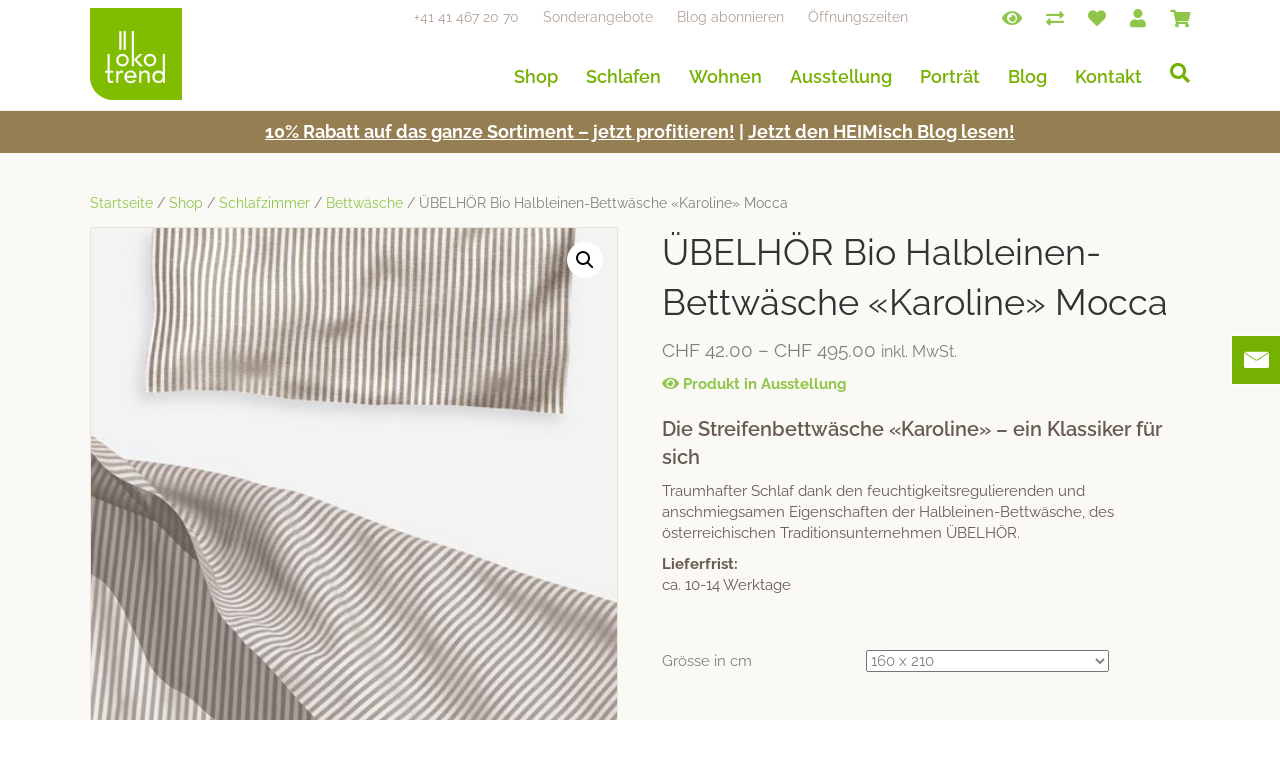

--- FILE ---
content_type: text/html; charset=UTF-8
request_url: https://oekotrend.ch/produkt/uebelhoer-bio-halbleinen-bettwaesche-karoline-mocca/
body_size: 65410
content:
<!DOCTYPE html>
<html lang="de">
<head><meta charset="UTF-8" /><script>if(navigator.userAgent.match(/MSIE|Internet Explorer/i)||navigator.userAgent.match(/Trident\/7\..*?rv:11/i)){var href=document.location.href;if(!href.match(/[?&]nowprocket/)){if(href.indexOf("?")==-1){if(href.indexOf("#")==-1){document.location.href=href+"?nowprocket=1"}else{document.location.href=href.replace("#","?nowprocket=1#")}}else{if(href.indexOf("#")==-1){document.location.href=href+"&nowprocket=1"}else{document.location.href=href.replace("#","&nowprocket=1#")}}}}</script><script>(()=>{class RocketLazyLoadScripts{constructor(){this.v="2.0.4",this.userEvents=["keydown","keyup","mousedown","mouseup","mousemove","mouseover","mouseout","touchmove","touchstart","touchend","touchcancel","wheel","click","dblclick","input"],this.attributeEvents=["onblur","onclick","oncontextmenu","ondblclick","onfocus","onmousedown","onmouseenter","onmouseleave","onmousemove","onmouseout","onmouseover","onmouseup","onmousewheel","onscroll","onsubmit"]}async t(){this.i(),this.o(),/iP(ad|hone)/.test(navigator.userAgent)&&this.h(),this.u(),this.l(this),this.m(),this.k(this),this.p(this),this._(),await Promise.all([this.R(),this.L()]),this.lastBreath=Date.now(),this.S(this),this.P(),this.D(),this.O(),this.M(),await this.C(this.delayedScripts.normal),await this.C(this.delayedScripts.defer),await this.C(this.delayedScripts.async),await this.T(),await this.F(),await this.j(),await this.A(),window.dispatchEvent(new Event("rocket-allScriptsLoaded")),this.everythingLoaded=!0,this.lastTouchEnd&&await new Promise(t=>setTimeout(t,500-Date.now()+this.lastTouchEnd)),this.I(),this.H(),this.U(),this.W()}i(){this.CSPIssue=sessionStorage.getItem("rocketCSPIssue"),document.addEventListener("securitypolicyviolation",t=>{this.CSPIssue||"script-src-elem"!==t.violatedDirective||"data"!==t.blockedURI||(this.CSPIssue=!0,sessionStorage.setItem("rocketCSPIssue",!0))},{isRocket:!0})}o(){window.addEventListener("pageshow",t=>{this.persisted=t.persisted,this.realWindowLoadedFired=!0},{isRocket:!0}),window.addEventListener("pagehide",()=>{this.onFirstUserAction=null},{isRocket:!0})}h(){let t;function e(e){t=e}window.addEventListener("touchstart",e,{isRocket:!0}),window.addEventListener("touchend",function i(o){o.changedTouches[0]&&t.changedTouches[0]&&Math.abs(o.changedTouches[0].pageX-t.changedTouches[0].pageX)<10&&Math.abs(o.changedTouches[0].pageY-t.changedTouches[0].pageY)<10&&o.timeStamp-t.timeStamp<200&&(window.removeEventListener("touchstart",e,{isRocket:!0}),window.removeEventListener("touchend",i,{isRocket:!0}),"INPUT"===o.target.tagName&&"text"===o.target.type||(o.target.dispatchEvent(new TouchEvent("touchend",{target:o.target,bubbles:!0})),o.target.dispatchEvent(new MouseEvent("mouseover",{target:o.target,bubbles:!0})),o.target.dispatchEvent(new PointerEvent("click",{target:o.target,bubbles:!0,cancelable:!0,detail:1,clientX:o.changedTouches[0].clientX,clientY:o.changedTouches[0].clientY})),event.preventDefault()))},{isRocket:!0})}q(t){this.userActionTriggered||("mousemove"!==t.type||this.firstMousemoveIgnored?"keyup"===t.type||"mouseover"===t.type||"mouseout"===t.type||(this.userActionTriggered=!0,this.onFirstUserAction&&this.onFirstUserAction()):this.firstMousemoveIgnored=!0),"click"===t.type&&t.preventDefault(),t.stopPropagation(),t.stopImmediatePropagation(),"touchstart"===this.lastEvent&&"touchend"===t.type&&(this.lastTouchEnd=Date.now()),"click"===t.type&&(this.lastTouchEnd=0),this.lastEvent=t.type,t.composedPath&&t.composedPath()[0].getRootNode()instanceof ShadowRoot&&(t.rocketTarget=t.composedPath()[0]),this.savedUserEvents.push(t)}u(){this.savedUserEvents=[],this.userEventHandler=this.q.bind(this),this.userEvents.forEach(t=>window.addEventListener(t,this.userEventHandler,{passive:!1,isRocket:!0})),document.addEventListener("visibilitychange",this.userEventHandler,{isRocket:!0})}U(){this.userEvents.forEach(t=>window.removeEventListener(t,this.userEventHandler,{passive:!1,isRocket:!0})),document.removeEventListener("visibilitychange",this.userEventHandler,{isRocket:!0}),this.savedUserEvents.forEach(t=>{(t.rocketTarget||t.target).dispatchEvent(new window[t.constructor.name](t.type,t))})}m(){const t="return false",e=Array.from(this.attributeEvents,t=>"data-rocket-"+t),i="["+this.attributeEvents.join("],[")+"]",o="[data-rocket-"+this.attributeEvents.join("],[data-rocket-")+"]",s=(e,i,o)=>{o&&o!==t&&(e.setAttribute("data-rocket-"+i,o),e["rocket"+i]=new Function("event",o),e.setAttribute(i,t))};new MutationObserver(t=>{for(const n of t)"attributes"===n.type&&(n.attributeName.startsWith("data-rocket-")||this.everythingLoaded?n.attributeName.startsWith("data-rocket-")&&this.everythingLoaded&&this.N(n.target,n.attributeName.substring(12)):s(n.target,n.attributeName,n.target.getAttribute(n.attributeName))),"childList"===n.type&&n.addedNodes.forEach(t=>{if(t.nodeType===Node.ELEMENT_NODE)if(this.everythingLoaded)for(const i of[t,...t.querySelectorAll(o)])for(const t of i.getAttributeNames())e.includes(t)&&this.N(i,t.substring(12));else for(const e of[t,...t.querySelectorAll(i)])for(const t of e.getAttributeNames())this.attributeEvents.includes(t)&&s(e,t,e.getAttribute(t))})}).observe(document,{subtree:!0,childList:!0,attributeFilter:[...this.attributeEvents,...e]})}I(){this.attributeEvents.forEach(t=>{document.querySelectorAll("[data-rocket-"+t+"]").forEach(e=>{this.N(e,t)})})}N(t,e){const i=t.getAttribute("data-rocket-"+e);i&&(t.setAttribute(e,i),t.removeAttribute("data-rocket-"+e))}k(t){Object.defineProperty(HTMLElement.prototype,"onclick",{get(){return this.rocketonclick||null},set(e){this.rocketonclick=e,this.setAttribute(t.everythingLoaded?"onclick":"data-rocket-onclick","this.rocketonclick(event)")}})}S(t){function e(e,i){let o=e[i];e[i]=null,Object.defineProperty(e,i,{get:()=>o,set(s){t.everythingLoaded?o=s:e["rocket"+i]=o=s}})}e(document,"onreadystatechange"),e(window,"onload"),e(window,"onpageshow");try{Object.defineProperty(document,"readyState",{get:()=>t.rocketReadyState,set(e){t.rocketReadyState=e},configurable:!0}),document.readyState="loading"}catch(t){console.log("WPRocket DJE readyState conflict, bypassing")}}l(t){this.originalAddEventListener=EventTarget.prototype.addEventListener,this.originalRemoveEventListener=EventTarget.prototype.removeEventListener,this.savedEventListeners=[],EventTarget.prototype.addEventListener=function(e,i,o){o&&o.isRocket||!t.B(e,this)&&!t.userEvents.includes(e)||t.B(e,this)&&!t.userActionTriggered||e.startsWith("rocket-")||t.everythingLoaded?t.originalAddEventListener.call(this,e,i,o):(t.savedEventListeners.push({target:this,remove:!1,type:e,func:i,options:o}),"mouseenter"!==e&&"mouseleave"!==e||t.originalAddEventListener.call(this,e,t.savedUserEvents.push,o))},EventTarget.prototype.removeEventListener=function(e,i,o){o&&o.isRocket||!t.B(e,this)&&!t.userEvents.includes(e)||t.B(e,this)&&!t.userActionTriggered||e.startsWith("rocket-")||t.everythingLoaded?t.originalRemoveEventListener.call(this,e,i,o):t.savedEventListeners.push({target:this,remove:!0,type:e,func:i,options:o})}}J(t,e){this.savedEventListeners=this.savedEventListeners.filter(i=>{let o=i.type,s=i.target||window;return e!==o||t!==s||(this.B(o,s)&&(i.type="rocket-"+o),this.$(i),!1)})}H(){EventTarget.prototype.addEventListener=this.originalAddEventListener,EventTarget.prototype.removeEventListener=this.originalRemoveEventListener,this.savedEventListeners.forEach(t=>this.$(t))}$(t){t.remove?this.originalRemoveEventListener.call(t.target,t.type,t.func,t.options):this.originalAddEventListener.call(t.target,t.type,t.func,t.options)}p(t){let e;function i(e){return t.everythingLoaded?e:e.split(" ").map(t=>"load"===t||t.startsWith("load.")?"rocket-jquery-load":t).join(" ")}function o(o){function s(e){const s=o.fn[e];o.fn[e]=o.fn.init.prototype[e]=function(){return this[0]===window&&t.userActionTriggered&&("string"==typeof arguments[0]||arguments[0]instanceof String?arguments[0]=i(arguments[0]):"object"==typeof arguments[0]&&Object.keys(arguments[0]).forEach(t=>{const e=arguments[0][t];delete arguments[0][t],arguments[0][i(t)]=e})),s.apply(this,arguments),this}}if(o&&o.fn&&!t.allJQueries.includes(o)){const e={DOMContentLoaded:[],"rocket-DOMContentLoaded":[]};for(const t in e)document.addEventListener(t,()=>{e[t].forEach(t=>t())},{isRocket:!0});o.fn.ready=o.fn.init.prototype.ready=function(i){function s(){parseInt(o.fn.jquery)>2?setTimeout(()=>i.bind(document)(o)):i.bind(document)(o)}return"function"==typeof i&&(t.realDomReadyFired?!t.userActionTriggered||t.fauxDomReadyFired?s():e["rocket-DOMContentLoaded"].push(s):e.DOMContentLoaded.push(s)),o([])},s("on"),s("one"),s("off"),t.allJQueries.push(o)}e=o}t.allJQueries=[],o(window.jQuery),Object.defineProperty(window,"jQuery",{get:()=>e,set(t){o(t)}})}P(){const t=new Map;document.write=document.writeln=function(e){const i=document.currentScript,o=document.createRange(),s=i.parentElement;let n=t.get(i);void 0===n&&(n=i.nextSibling,t.set(i,n));const c=document.createDocumentFragment();o.setStart(c,0),c.appendChild(o.createContextualFragment(e)),s.insertBefore(c,n)}}async R(){return new Promise(t=>{this.userActionTriggered?t():this.onFirstUserAction=t})}async L(){return new Promise(t=>{document.addEventListener("DOMContentLoaded",()=>{this.realDomReadyFired=!0,t()},{isRocket:!0})})}async j(){return this.realWindowLoadedFired?Promise.resolve():new Promise(t=>{window.addEventListener("load",t,{isRocket:!0})})}M(){this.pendingScripts=[];this.scriptsMutationObserver=new MutationObserver(t=>{for(const e of t)e.addedNodes.forEach(t=>{"SCRIPT"!==t.tagName||t.noModule||t.isWPRocket||this.pendingScripts.push({script:t,promise:new Promise(e=>{const i=()=>{const i=this.pendingScripts.findIndex(e=>e.script===t);i>=0&&this.pendingScripts.splice(i,1),e()};t.addEventListener("load",i,{isRocket:!0}),t.addEventListener("error",i,{isRocket:!0}),setTimeout(i,1e3)})})})}),this.scriptsMutationObserver.observe(document,{childList:!0,subtree:!0})}async F(){await this.X(),this.pendingScripts.length?(await this.pendingScripts[0].promise,await this.F()):this.scriptsMutationObserver.disconnect()}D(){this.delayedScripts={normal:[],async:[],defer:[]},document.querySelectorAll("script[type$=rocketlazyloadscript]").forEach(t=>{t.hasAttribute("data-rocket-src")?t.hasAttribute("async")&&!1!==t.async?this.delayedScripts.async.push(t):t.hasAttribute("defer")&&!1!==t.defer||"module"===t.getAttribute("data-rocket-type")?this.delayedScripts.defer.push(t):this.delayedScripts.normal.push(t):this.delayedScripts.normal.push(t)})}async _(){await this.L();let t=[];document.querySelectorAll("script[type$=rocketlazyloadscript][data-rocket-src]").forEach(e=>{let i=e.getAttribute("data-rocket-src");if(i&&!i.startsWith("data:")){i.startsWith("//")&&(i=location.protocol+i);try{const o=new URL(i).origin;o!==location.origin&&t.push({src:o,crossOrigin:e.crossOrigin||"module"===e.getAttribute("data-rocket-type")})}catch(t){}}}),t=[...new Map(t.map(t=>[JSON.stringify(t),t])).values()],this.Y(t,"preconnect")}async G(t){if(await this.K(),!0!==t.noModule||!("noModule"in HTMLScriptElement.prototype))return new Promise(e=>{let i;function o(){(i||t).setAttribute("data-rocket-status","executed"),e()}try{if(navigator.userAgent.includes("Firefox/")||""===navigator.vendor||this.CSPIssue)i=document.createElement("script"),[...t.attributes].forEach(t=>{let e=t.nodeName;"type"!==e&&("data-rocket-type"===e&&(e="type"),"data-rocket-src"===e&&(e="src"),i.setAttribute(e,t.nodeValue))}),t.text&&(i.text=t.text),t.nonce&&(i.nonce=t.nonce),i.hasAttribute("src")?(i.addEventListener("load",o,{isRocket:!0}),i.addEventListener("error",()=>{i.setAttribute("data-rocket-status","failed-network"),e()},{isRocket:!0}),setTimeout(()=>{i.isConnected||e()},1)):(i.text=t.text,o()),i.isWPRocket=!0,t.parentNode.replaceChild(i,t);else{const i=t.getAttribute("data-rocket-type"),s=t.getAttribute("data-rocket-src");i?(t.type=i,t.removeAttribute("data-rocket-type")):t.removeAttribute("type"),t.addEventListener("load",o,{isRocket:!0}),t.addEventListener("error",i=>{this.CSPIssue&&i.target.src.startsWith("data:")?(console.log("WPRocket: CSP fallback activated"),t.removeAttribute("src"),this.G(t).then(e)):(t.setAttribute("data-rocket-status","failed-network"),e())},{isRocket:!0}),s?(t.fetchPriority="high",t.removeAttribute("data-rocket-src"),t.src=s):t.src="data:text/javascript;base64,"+window.btoa(unescape(encodeURIComponent(t.text)))}}catch(i){t.setAttribute("data-rocket-status","failed-transform"),e()}});t.setAttribute("data-rocket-status","skipped")}async C(t){const e=t.shift();return e?(e.isConnected&&await this.G(e),this.C(t)):Promise.resolve()}O(){this.Y([...this.delayedScripts.normal,...this.delayedScripts.defer,...this.delayedScripts.async],"preload")}Y(t,e){this.trash=this.trash||[];let i=!0;var o=document.createDocumentFragment();t.forEach(t=>{const s=t.getAttribute&&t.getAttribute("data-rocket-src")||t.src;if(s&&!s.startsWith("data:")){const n=document.createElement("link");n.href=s,n.rel=e,"preconnect"!==e&&(n.as="script",n.fetchPriority=i?"high":"low"),t.getAttribute&&"module"===t.getAttribute("data-rocket-type")&&(n.crossOrigin=!0),t.crossOrigin&&(n.crossOrigin=t.crossOrigin),t.integrity&&(n.integrity=t.integrity),t.nonce&&(n.nonce=t.nonce),o.appendChild(n),this.trash.push(n),i=!1}}),document.head.appendChild(o)}W(){this.trash.forEach(t=>t.remove())}async T(){try{document.readyState="interactive"}catch(t){}this.fauxDomReadyFired=!0;try{await this.K(),this.J(document,"readystatechange"),document.dispatchEvent(new Event("rocket-readystatechange")),await this.K(),document.rocketonreadystatechange&&document.rocketonreadystatechange(),await this.K(),this.J(document,"DOMContentLoaded"),document.dispatchEvent(new Event("rocket-DOMContentLoaded")),await this.K(),this.J(window,"DOMContentLoaded"),window.dispatchEvent(new Event("rocket-DOMContentLoaded"))}catch(t){console.error(t)}}async A(){try{document.readyState="complete"}catch(t){}try{await this.K(),this.J(document,"readystatechange"),document.dispatchEvent(new Event("rocket-readystatechange")),await this.K(),document.rocketonreadystatechange&&document.rocketonreadystatechange(),await this.K(),this.J(window,"load"),window.dispatchEvent(new Event("rocket-load")),await this.K(),window.rocketonload&&window.rocketonload(),await this.K(),this.allJQueries.forEach(t=>t(window).trigger("rocket-jquery-load")),await this.K(),this.J(window,"pageshow");const t=new Event("rocket-pageshow");t.persisted=this.persisted,window.dispatchEvent(t),await this.K(),window.rocketonpageshow&&window.rocketonpageshow({persisted:this.persisted})}catch(t){console.error(t)}}async K(){Date.now()-this.lastBreath>45&&(await this.X(),this.lastBreath=Date.now())}async X(){return document.hidden?new Promise(t=>setTimeout(t)):new Promise(t=>requestAnimationFrame(t))}B(t,e){return e===document&&"readystatechange"===t||(e===document&&"DOMContentLoaded"===t||(e===window&&"DOMContentLoaded"===t||(e===window&&"load"===t||e===window&&"pageshow"===t)))}static run(){(new RocketLazyLoadScripts).t()}}RocketLazyLoadScripts.run()})();</script>

<meta name='viewport' content='width=device-width, initial-scale=1.0' />
<meta http-equiv='X-UA-Compatible' content='IE=edge' />
<link rel="profile" href="https://gmpg.org/xfn/11" />
				<script type="rocketlazyloadscript">document.documentElement.className = document.documentElement.className + ' yes-js js_active js'</script>
				<meta name='robots' content='index, follow, max-image-preview:large, max-snippet:-1, max-video-preview:-1' />
	<style></style>
	
<!-- Google Tag Manager for WordPress by gtm4wp.com -->
<script data-cfasync="false" data-pagespeed-no-defer>
	var gtm4wp_datalayer_name = "dataLayer";
	var dataLayer = dataLayer || [];
	const gtm4wp_use_sku_instead = false;
	const gtm4wp_currency = 'CHF';
	const gtm4wp_product_per_impression = 16;
	const gtm4wp_clear_ecommerce = false;
	const gtm4wp_datalayer_max_timeout = 2000;
</script>
<!-- End Google Tag Manager for WordPress by gtm4wp.com -->
	<!-- This site is optimized with the Yoast SEO plugin v26.2 - https://yoast.com/wordpress/plugins/seo/ -->
	<title>ÜBELHÖR Bio Halbleinen-Bettwäsche «Karoline» Mocca</title>
<link data-rocket-preload as="style" href="https://fonts.googleapis.com/css?family=Raleway%3A400%2C600%2C700&#038;display=swap" rel="preload">
<link href="https://fonts.googleapis.com/css?family=Raleway%3A400%2C600%2C700&#038;display=swap" media="print" onload="this.media=&#039;all&#039;" rel="stylesheet">
<noscript><link rel="stylesheet" href="https://fonts.googleapis.com/css?family=Raleway%3A400%2C600%2C700&#038;display=swap"></noscript>
<link crossorigin data-rocket-preload as="font" href="https://oekotrend.ch/wp-content/plugins/yith-woocommerce-wishlist/assets/fonts/fontawesome-webfont.woff2?v=4.7.0" rel="preload">
<link crossorigin data-rocket-preload as="font" href="https://oekotrend.ch/wp-content/plugins/woocommerce/assets/fonts/star.woff" rel="preload">
<link crossorigin data-rocket-preload as="font" href="https://oekotrend.ch/wp-content/plugins/woocommerce/assets/fonts/WooCommerce.woff" rel="preload">
<link crossorigin data-rocket-preload as="font" href="https://fonts.gstatic.com/s/raleway/v37/1Ptug8zYS_SKggPNyCIIT5lu.woff2" rel="preload">
<link crossorigin data-rocket-preload as="font" href="https://fonts.gstatic.com/s/raleway/v37/1Ptug8zYS_SKggPNyCMIT5lu.woff2" rel="preload">
<link crossorigin data-rocket-preload as="font" href="https://fonts.gstatic.com/s/raleway/v37/1Ptug8zYS_SKggPNyC0ITw.woff2" rel="preload">
<link crossorigin data-rocket-preload as="font" href="https://oekotrend.ch/wp-content/plugins/bb-plugin/fonts/fontawesome/5.13.0/webfonts/fa-regular-400.woff2" rel="preload">
<link crossorigin data-rocket-preload as="font" href="https://oekotrend.ch/wp-content/plugins/bb-plugin/fonts/fontawesome/5.13.0/webfonts/fa-solid-900.woff2" rel="preload">
<style id="wpr-usedcss">img:is([sizes=auto i],[sizes^="auto," i]){contain-intrinsic-size:3000px 1500px}img.emoji{display:inline!important;border:none!important;box-shadow:none!important;height:1em!important;width:1em!important;margin:0 .07em!important;vertical-align:-.1em!important;background:0 0!important;padding:0!important}:where(.wp-block-button__link){border-radius:9999px;box-shadow:none;padding:calc(.667em + 2px) calc(1.333em + 2px);text-decoration:none}:root :where(.wp-block-button .wp-block-button__link.is-style-outline),:root :where(.wp-block-button.is-style-outline>.wp-block-button__link){border:2px solid;padding:.667em 1.333em}:root :where(.wp-block-button .wp-block-button__link.is-style-outline:not(.has-text-color)),:root :where(.wp-block-button.is-style-outline>.wp-block-button__link:not(.has-text-color)){color:currentColor}:root :where(.wp-block-button .wp-block-button__link.is-style-outline:not(.has-background)),:root :where(.wp-block-button.is-style-outline>.wp-block-button__link:not(.has-background)){background-color:initial;background-image:none}:where(.wp-block-calendar table:not(.has-background) th){background:#ddd}:where(.wp-block-columns){margin-bottom:1.75em}:where(.wp-block-columns.has-background){padding:1.25em 2.375em}:where(.wp-block-post-comments input[type=submit]){border:none}:where(.wp-block-cover-image:not(.has-text-color)),:where(.wp-block-cover:not(.has-text-color)){color:#fff}:where(.wp-block-cover-image.is-light:not(.has-text-color)),:where(.wp-block-cover.is-light:not(.has-text-color)){color:#000}:root :where(.wp-block-cover h1:not(.has-text-color)),:root :where(.wp-block-cover h2:not(.has-text-color)),:root :where(.wp-block-cover h3:not(.has-text-color)),:root :where(.wp-block-cover h4:not(.has-text-color)),:root :where(.wp-block-cover h5:not(.has-text-color)),:root :where(.wp-block-cover h6:not(.has-text-color)),:root :where(.wp-block-cover p:not(.has-text-color)){color:inherit}:where(.wp-block-file){margin-bottom:1.5em}:where(.wp-block-file__button){border-radius:2em;display:inline-block;padding:.5em 1em}:where(.wp-block-file__button):is(a):active,:where(.wp-block-file__button):is(a):focus,:where(.wp-block-file__button):is(a):hover,:where(.wp-block-file__button):is(a):visited{box-shadow:none;color:#fff;opacity:.85;text-decoration:none}:where(.wp-block-group.wp-block-group-is-layout-constrained){position:relative}:root :where(.wp-block-image.is-style-rounded img,.wp-block-image .is-style-rounded img){border-radius:9999px}:where(.wp-block-latest-comments:not([style*=line-height] .wp-block-latest-comments__comment)){line-height:1.1}:where(.wp-block-latest-comments:not([style*=line-height] .wp-block-latest-comments__comment-excerpt p)){line-height:1.8}:root :where(.wp-block-latest-posts.is-grid){padding:0}:root :where(.wp-block-latest-posts.wp-block-latest-posts__list){padding-left:0}ol,ul{box-sizing:border-box}:root :where(.wp-block-list.has-background){padding:1.25em 2.375em}:where(.wp-block-navigation.has-background .wp-block-navigation-item a:not(.wp-element-button)),:where(.wp-block-navigation.has-background .wp-block-navigation-submenu a:not(.wp-element-button)){padding:.5em 1em}:where(.wp-block-navigation .wp-block-navigation__submenu-container .wp-block-navigation-item a:not(.wp-element-button)),:where(.wp-block-navigation .wp-block-navigation__submenu-container .wp-block-navigation-submenu a:not(.wp-element-button)),:where(.wp-block-navigation .wp-block-navigation__submenu-container .wp-block-navigation-submenu button.wp-block-navigation-item__content),:where(.wp-block-navigation .wp-block-navigation__submenu-container .wp-block-pages-list__item button.wp-block-navigation-item__content){padding:.5em 1em}:root :where(p.has-background){padding:1.25em 2.375em}:where(p.has-text-color:not(.has-link-color)) a{color:inherit}:where(.wp-block-post-comments-form) input:not([type=submit]),:where(.wp-block-post-comments-form) textarea{border:1px solid #949494;font-family:inherit;font-size:1em}:where(.wp-block-post-comments-form) input:where(:not([type=submit]):not([type=checkbox])),:where(.wp-block-post-comments-form) textarea{padding:calc(.667em + 2px)}:where(.wp-block-post-excerpt){box-sizing:border-box;margin-bottom:var(--wp--style--block-gap);margin-top:var(--wp--style--block-gap)}:where(.wp-block-preformatted.has-background){padding:1.25em 2.375em}:where(.wp-block-search__button){border:1px solid #ccc;padding:6px 10px}:where(.wp-block-search__input){font-family:inherit;font-size:inherit;font-style:inherit;font-weight:inherit;letter-spacing:inherit;line-height:inherit;text-transform:inherit}:where(.wp-block-search__button-inside .wp-block-search__inside-wrapper){border:1px solid #949494;box-sizing:border-box;padding:4px}:where(.wp-block-search__button-inside .wp-block-search__inside-wrapper) .wp-block-search__input{border:none;border-radius:0;padding:0 4px}:where(.wp-block-search__button-inside .wp-block-search__inside-wrapper) .wp-block-search__input:focus{outline:0}:where(.wp-block-search__button-inside .wp-block-search__inside-wrapper) :where(.wp-block-search__button){padding:4px 8px}:root :where(.wp-block-separator.is-style-dots){height:auto;line-height:1;text-align:center}:root :where(.wp-block-separator.is-style-dots):before{color:currentColor;content:"···";font-family:serif;font-size:1.5em;letter-spacing:2em;padding-left:2em}:root :where(.wp-block-site-logo.is-style-rounded){border-radius:9999px}:where(.wp-block-social-links:not(.is-style-logos-only)) .wp-social-link{background-color:#f0f0f0;color:#444}:where(.wp-block-social-links:not(.is-style-logos-only)) .wp-social-link-amazon{background-color:#f90;color:#fff}:where(.wp-block-social-links:not(.is-style-logos-only)) .wp-social-link-bandcamp{background-color:#1ea0c3;color:#fff}:where(.wp-block-social-links:not(.is-style-logos-only)) .wp-social-link-behance{background-color:#0757fe;color:#fff}:where(.wp-block-social-links:not(.is-style-logos-only)) .wp-social-link-bluesky{background-color:#0a7aff;color:#fff}:where(.wp-block-social-links:not(.is-style-logos-only)) .wp-social-link-codepen{background-color:#1e1f26;color:#fff}:where(.wp-block-social-links:not(.is-style-logos-only)) .wp-social-link-deviantart{background-color:#02e49b;color:#fff}:where(.wp-block-social-links:not(.is-style-logos-only)) .wp-social-link-discord{background-color:#5865f2;color:#fff}:where(.wp-block-social-links:not(.is-style-logos-only)) .wp-social-link-dribbble{background-color:#e94c89;color:#fff}:where(.wp-block-social-links:not(.is-style-logos-only)) .wp-social-link-dropbox{background-color:#4280ff;color:#fff}:where(.wp-block-social-links:not(.is-style-logos-only)) .wp-social-link-etsy{background-color:#f45800;color:#fff}:where(.wp-block-social-links:not(.is-style-logos-only)) .wp-social-link-facebook{background-color:#0866ff;color:#fff}:where(.wp-block-social-links:not(.is-style-logos-only)) .wp-social-link-fivehundredpx{background-color:#000;color:#fff}:where(.wp-block-social-links:not(.is-style-logos-only)) .wp-social-link-flickr{background-color:#0461dd;color:#fff}:where(.wp-block-social-links:not(.is-style-logos-only)) .wp-social-link-foursquare{background-color:#e65678;color:#fff}:where(.wp-block-social-links:not(.is-style-logos-only)) .wp-social-link-github{background-color:#24292d;color:#fff}:where(.wp-block-social-links:not(.is-style-logos-only)) .wp-social-link-goodreads{background-color:#eceadd;color:#382110}:where(.wp-block-social-links:not(.is-style-logos-only)) .wp-social-link-google{background-color:#ea4434;color:#fff}:where(.wp-block-social-links:not(.is-style-logos-only)) .wp-social-link-gravatar{background-color:#1d4fc4;color:#fff}:where(.wp-block-social-links:not(.is-style-logos-only)) .wp-social-link-instagram{background-color:#f00075;color:#fff}:where(.wp-block-social-links:not(.is-style-logos-only)) .wp-social-link-lastfm{background-color:#e21b24;color:#fff}:where(.wp-block-social-links:not(.is-style-logos-only)) .wp-social-link-linkedin{background-color:#0d66c2;color:#fff}:where(.wp-block-social-links:not(.is-style-logos-only)) .wp-social-link-mastodon{background-color:#3288d4;color:#fff}:where(.wp-block-social-links:not(.is-style-logos-only)) .wp-social-link-medium{background-color:#000;color:#fff}:where(.wp-block-social-links:not(.is-style-logos-only)) .wp-social-link-meetup{background-color:#f6405f;color:#fff}:where(.wp-block-social-links:not(.is-style-logos-only)) .wp-social-link-patreon{background-color:#000;color:#fff}:where(.wp-block-social-links:not(.is-style-logos-only)) .wp-social-link-pinterest{background-color:#e60122;color:#fff}:where(.wp-block-social-links:not(.is-style-logos-only)) .wp-social-link-pocket{background-color:#ef4155;color:#fff}:where(.wp-block-social-links:not(.is-style-logos-only)) .wp-social-link-reddit{background-color:#ff4500;color:#fff}:where(.wp-block-social-links:not(.is-style-logos-only)) .wp-social-link-skype{background-color:#0478d7;color:#fff}:where(.wp-block-social-links:not(.is-style-logos-only)) .wp-social-link-snapchat{background-color:#fefc00;color:#fff;stroke:#000}:where(.wp-block-social-links:not(.is-style-logos-only)) .wp-social-link-soundcloud{background-color:#ff5600;color:#fff}:where(.wp-block-social-links:not(.is-style-logos-only)) .wp-social-link-spotify{background-color:#1bd760;color:#fff}:where(.wp-block-social-links:not(.is-style-logos-only)) .wp-social-link-telegram{background-color:#2aabee;color:#fff}:where(.wp-block-social-links:not(.is-style-logos-only)) .wp-social-link-threads{background-color:#000;color:#fff}:where(.wp-block-social-links:not(.is-style-logos-only)) .wp-social-link-tiktok{background-color:#000;color:#fff}:where(.wp-block-social-links:not(.is-style-logos-only)) .wp-social-link-tumblr{background-color:#011835;color:#fff}:where(.wp-block-social-links:not(.is-style-logos-only)) .wp-social-link-twitch{background-color:#6440a4;color:#fff}:where(.wp-block-social-links:not(.is-style-logos-only)) .wp-social-link-twitter{background-color:#1da1f2;color:#fff}:where(.wp-block-social-links:not(.is-style-logos-only)) .wp-social-link-vimeo{background-color:#1eb7ea;color:#fff}:where(.wp-block-social-links:not(.is-style-logos-only)) .wp-social-link-vk{background-color:#4680c2;color:#fff}:where(.wp-block-social-links:not(.is-style-logos-only)) .wp-social-link-wordpress{background-color:#3499cd;color:#fff}:where(.wp-block-social-links:not(.is-style-logos-only)) .wp-social-link-whatsapp{background-color:#25d366;color:#fff}:where(.wp-block-social-links:not(.is-style-logos-only)) .wp-social-link-x{background-color:#000;color:#fff}:where(.wp-block-social-links:not(.is-style-logos-only)) .wp-social-link-yelp{background-color:#d32422;color:#fff}:where(.wp-block-social-links:not(.is-style-logos-only)) .wp-social-link-youtube{background-color:red;color:#fff}:where(.wp-block-social-links.is-style-logos-only) .wp-social-link{background:0 0}:where(.wp-block-social-links.is-style-logos-only) .wp-social-link svg{height:1.25em;width:1.25em}:where(.wp-block-social-links.is-style-logos-only) .wp-social-link-amazon{color:#f90}:where(.wp-block-social-links.is-style-logos-only) .wp-social-link-bandcamp{color:#1ea0c3}:where(.wp-block-social-links.is-style-logos-only) .wp-social-link-behance{color:#0757fe}:where(.wp-block-social-links.is-style-logos-only) .wp-social-link-bluesky{color:#0a7aff}:where(.wp-block-social-links.is-style-logos-only) .wp-social-link-codepen{color:#1e1f26}:where(.wp-block-social-links.is-style-logos-only) .wp-social-link-deviantart{color:#02e49b}:where(.wp-block-social-links.is-style-logos-only) .wp-social-link-discord{color:#5865f2}:where(.wp-block-social-links.is-style-logos-only) .wp-social-link-dribbble{color:#e94c89}:where(.wp-block-social-links.is-style-logos-only) .wp-social-link-dropbox{color:#4280ff}:where(.wp-block-social-links.is-style-logos-only) .wp-social-link-etsy{color:#f45800}:where(.wp-block-social-links.is-style-logos-only) .wp-social-link-facebook{color:#0866ff}:where(.wp-block-social-links.is-style-logos-only) .wp-social-link-fivehundredpx{color:#000}:where(.wp-block-social-links.is-style-logos-only) .wp-social-link-flickr{color:#0461dd}:where(.wp-block-social-links.is-style-logos-only) .wp-social-link-foursquare{color:#e65678}:where(.wp-block-social-links.is-style-logos-only) .wp-social-link-github{color:#24292d}:where(.wp-block-social-links.is-style-logos-only) .wp-social-link-goodreads{color:#382110}:where(.wp-block-social-links.is-style-logos-only) .wp-social-link-google{color:#ea4434}:where(.wp-block-social-links.is-style-logos-only) .wp-social-link-gravatar{color:#1d4fc4}:where(.wp-block-social-links.is-style-logos-only) .wp-social-link-instagram{color:#f00075}:where(.wp-block-social-links.is-style-logos-only) .wp-social-link-lastfm{color:#e21b24}:where(.wp-block-social-links.is-style-logos-only) .wp-social-link-linkedin{color:#0d66c2}:where(.wp-block-social-links.is-style-logos-only) .wp-social-link-mastodon{color:#3288d4}:where(.wp-block-social-links.is-style-logos-only) .wp-social-link-medium{color:#000}:where(.wp-block-social-links.is-style-logos-only) .wp-social-link-meetup{color:#f6405f}:where(.wp-block-social-links.is-style-logos-only) .wp-social-link-patreon{color:#000}:where(.wp-block-social-links.is-style-logos-only) .wp-social-link-pinterest{color:#e60122}:where(.wp-block-social-links.is-style-logos-only) .wp-social-link-pocket{color:#ef4155}:where(.wp-block-social-links.is-style-logos-only) .wp-social-link-reddit{color:#ff4500}:where(.wp-block-social-links.is-style-logos-only) .wp-social-link-skype{color:#0478d7}:where(.wp-block-social-links.is-style-logos-only) .wp-social-link-snapchat{color:#fff;stroke:#000}:where(.wp-block-social-links.is-style-logos-only) .wp-social-link-soundcloud{color:#ff5600}:where(.wp-block-social-links.is-style-logos-only) .wp-social-link-spotify{color:#1bd760}:where(.wp-block-social-links.is-style-logos-only) .wp-social-link-telegram{color:#2aabee}:where(.wp-block-social-links.is-style-logos-only) .wp-social-link-threads{color:#000}:where(.wp-block-social-links.is-style-logos-only) .wp-social-link-tiktok{color:#000}:where(.wp-block-social-links.is-style-logos-only) .wp-social-link-tumblr{color:#011835}:where(.wp-block-social-links.is-style-logos-only) .wp-social-link-twitch{color:#6440a4}:where(.wp-block-social-links.is-style-logos-only) .wp-social-link-twitter{color:#1da1f2}:where(.wp-block-social-links.is-style-logos-only) .wp-social-link-vimeo{color:#1eb7ea}:where(.wp-block-social-links.is-style-logos-only) .wp-social-link-vk{color:#4680c2}:where(.wp-block-social-links.is-style-logos-only) .wp-social-link-whatsapp{color:#25d366}:where(.wp-block-social-links.is-style-logos-only) .wp-social-link-wordpress{color:#3499cd}:where(.wp-block-social-links.is-style-logos-only) .wp-social-link-x{color:#000}:where(.wp-block-social-links.is-style-logos-only) .wp-social-link-yelp{color:#d32422}:where(.wp-block-social-links.is-style-logos-only) .wp-social-link-youtube{color:red}:root :where(.wp-block-social-links .wp-social-link a){padding:.25em}:root :where(.wp-block-social-links.is-style-logos-only .wp-social-link a){padding:0}:root :where(.wp-block-social-links.is-style-pill-shape .wp-social-link a){padding-left:.6666666667em;padding-right:.6666666667em}:root :where(.wp-block-tag-cloud.is-style-outline){display:flex;flex-wrap:wrap;gap:1ch}:root :where(.wp-block-tag-cloud.is-style-outline a){border:1px solid;font-size:unset!important;margin-right:0;padding:1ch 2ch;text-decoration:none!important}:root :where(.wp-block-table-of-contents){box-sizing:border-box}:where(.wp-block-term-description){box-sizing:border-box;margin-bottom:var(--wp--style--block-gap);margin-top:var(--wp--style--block-gap)}:where(pre.wp-block-verse){font-family:inherit}.entry-content{counter-reset:footnotes}:root{--wp--preset--font-size--normal:16px;--wp--preset--font-size--huge:42px}.screen-reader-text{border:0;clip-path:inset(50%);height:1px;margin:-1px;overflow:hidden;padding:0;position:absolute;width:1px;word-wrap:normal!important}.screen-reader-text:focus{background-color:#ddd;clip-path:none;color:#444;display:block;font-size:1em;height:auto;left:5px;line-height:normal;padding:15px 23px 14px;text-decoration:none;top:5px;width:auto;z-index:100000}html :where(.has-border-color){border-style:solid}html :where([style*=border-top-color]){border-top-style:solid}html :where([style*=border-right-color]){border-right-style:solid}html :where([style*=border-bottom-color]){border-bottom-style:solid}html :where([style*=border-left-color]){border-left-style:solid}html :where([style*=border-width]){border-style:solid}html :where([style*=border-top-width]){border-top-style:solid}html :where([style*=border-right-width]){border-right-style:solid}html :where([style*=border-bottom-width]){border-bottom-style:solid}html :where([style*=border-left-width]){border-left-style:solid}html :where(img[class*=wp-image-]){height:auto;max-width:100%}:where(figure){margin:0 0 1em}html :where(.is-position-sticky){--wp-admin--admin-bar--position-offset:var(--wp-admin--admin-bar--height,0px)}@media screen and (max-width:600px){html :where(.is-position-sticky){--wp-admin--admin-bar--position-offset:0px}}:root :where(.wp-block-image figcaption){color:#555;font-size:13px;text-align:center}:where(.wp-block-group.has-background){padding:1.25em 2.375em}:root :where(.wp-block-template-part.has-background){margin-bottom:0;margin-top:0;padding:1.25em 2.375em}.screen-reader-text{border:0;clip:rect(1px,1px,1px,1px);-webkit-clip-path:inset(50%);clip-path:inset(50%);height:1px;margin:-1px;overflow:hidden;overflow-wrap:normal!important;word-wrap:normal!important;padding:0;position:absolute!important;width:1px}.screen-reader-text:focus{background-color:#fff;border-radius:3px;box-shadow:0 0 2px 2px rgba(0,0,0,.6);clip:auto!important;-webkit-clip-path:none;clip-path:none;color:#2b2d2f;display:block;font-size:.875rem;font-weight:700;height:auto;left:5px;line-height:normal;padding:15px 23px 14px;text-decoration:none;top:5px;width:auto;z-index:100000}@keyframes spin{0%{transform:rotate(0)}to{transform:rotate(1turn)}}.wc-block-grid{text-align:center}.wc-block-grid__product{box-sizing:border-box;padding:0;margin:0;float:none;width:auto;position:relative;text-align:center;border-left:8px solid transparent;border-right:8px solid transparent;border-bottom:16px solid transparent;list-style:none}.wc-block-grid__product.wc-block-grid__product{box-sizing:border-box}.selectBox-dropdown{min-width:150px;position:relative;border:1px solid #bbb;line-height:1.5;text-decoration:none;text-align:left;color:#000;outline:0;vertical-align:middle;background:#f2f2f2;background:-moz-linear-gradient(top,#f8f8f8 1%,#e1e1e1 100%);background:-webkit-gradient(linear,left top,left bottom,color-stop(1%,#f8f8f8),color-stop(100%,#e1e1e1));-moz-box-shadow:0 1px 0 rgba(255,255,255,.75);-webkit-box-shadow:0 1px 0 rgba(255,255,255,.75);box-shadow:0 1px 0 rgba(255,255,255,.75);-webkit-border-radius:4px;-moz-border-radius:4px;border-radius:4px;display:inline-block;cursor:default}.selectBox-dropdown:focus,.selectBox-dropdown:focus .selectBox-arrow{border-color:#666}.selectBox-dropdown.selectBox-menuShowing{-moz-border-radius-bottomleft:0;-moz-border-radius-bottomright:0;-webkit-border-bottom-left-radius:0;-webkit-border-bottom-right-radius:0;border-bottom-left-radius:0;border-bottom-right-radius:0}.selectBox-dropdown .selectBox-label{padding:2px 8px;display:inline-block;white-space:nowrap;overflow:hidden}.selectBox-dropdown .selectBox-arrow{position:absolute;top:0;right:0;width:23px;height:100%;background:url(https://oekotrend.ch/wp-content/plugins/yith-woocommerce-wishlist/assets/images/jquery.selectBox-arrow.gif) 50% center no-repeat;border-left:1px solid #bbb}.selectBox-dropdown-menu{position:absolute;z-index:99999;max-height:200px;min-height:1em;border:1px solid #bbb;background:#fff;-moz-box-shadow:0 2px 6px rgba(0,0,0,.2);-webkit-box-shadow:0 2px 6px rgba(0,0,0,.2);box-shadow:0 2px 6px rgba(0,0,0,.2);overflow:auto;-webkit-overflow-scrolling:touch}.selectBox-inline{min-width:150px;outline:0;border:1px solid #bbb;background:#fff;display:inline-block;-webkit-border-radius:4px;-moz-border-radius:4px;border-radius:4px;overflow:auto}.selectBox-inline:focus{border-color:#666}.selectBox-options,.selectBox-options LI,.selectBox-options LI A{list-style:none;display:block;cursor:default;padding:0;margin:0}.selectBox-options LI A{line-height:1.5;padding:0 .5em;white-space:nowrap;overflow:hidden;background:6px center no-repeat}.selectBox-options LI.selectBox-hover A{background-color:#eee}.selectBox-options LI.selectBox-disabled A{color:#888;background-color:transparent}.selectBox-options LI.selectBox-selected A{background-color:#c8def4}.selectBox-options .selectBox-optgroup{color:#666;background:#eee;font-weight:700;line-height:1.5;padding:0 .3em;white-space:nowrap}.selectBox.selectBox-disabled{color:#888!important}.selectBox-dropdown.selectBox-disabled .selectBox-arrow{opacity:.5;border-color:#666}.selectBox-inline.selectBox-disabled{color:#888!important}.selectBox-inline.selectBox-disabled .selectBox-options A{background-color:transparent!important}@font-face{font-display:swap;font-family:FontAwesome;src:url('https://oekotrend.ch/wp-content/plugins/yith-woocommerce-wishlist/assets/fonts/fontawesome-webfont.eot?v=4.7.0');src:url('https://oekotrend.ch/wp-content/plugins/yith-woocommerce-wishlist/assets/fonts/fontawesome-webfont.eot?#iefix&v=4.7.0') format('embedded-opentype'),url('https://oekotrend.ch/wp-content/plugins/yith-woocommerce-wishlist/assets/fonts/fontawesome-webfont.woff2?v=4.7.0') format('woff2'),url('https://oekotrend.ch/wp-content/plugins/yith-woocommerce-wishlist/assets/fonts/fontawesome-webfont.woff?v=4.7.0') format('woff'),url('https://oekotrend.ch/wp-content/plugins/yith-woocommerce-wishlist/assets/fonts/fontawesome-webfont.ttf?v=4.7.0') format('truetype'),url('https://oekotrend.ch/wp-content/plugins/yith-woocommerce-wishlist/assets/fonts/fontawesome-webfont.svg?v=4.7.0#fontawesomeregular') format('svg');font-weight:400;font-style:normal}.fa{display:inline-block;font:14px/1 FontAwesome;font-size:inherit;text-rendering:auto;-webkit-font-smoothing:antialiased;-moz-osx-font-smoothing:grayscale}.fa-heart-o:before{content:"\f08a"}@font-face{font-display:swap;font-family:star;src:url(https://oekotrend.ch/wp-content/plugins/woocommerce/assets/fonts/star.eot);src:url(https://oekotrend.ch/wp-content/plugins/woocommerce/assets/fonts/star.eot?#iefix) format("embedded-opentype"),url(https://oekotrend.ch/wp-content/plugins/woocommerce/assets/fonts/star.woff) format("woff"),url(https://oekotrend.ch/wp-content/plugins/woocommerce/assets/fonts/star.ttf) format("truetype"),url(https://oekotrend.ch/wp-content/plugins/woocommerce/assets/fonts/star.svg#star) format("svg");font-weight:400;font-style:normal}@font-face{font-display:swap;font-family:WooCommerce;src:url(https://oekotrend.ch/wp-content/plugins/woocommerce/assets/fonts/WooCommerce.eot);src:url(https://oekotrend.ch/wp-content/plugins/woocommerce/assets/fonts/WooCommerce.eot?#iefix) format("embedded-opentype"),url(https://oekotrend.ch/wp-content/plugins/woocommerce/assets/fonts/WooCommerce.woff) format("woff"),url(https://oekotrend.ch/wp-content/plugins/woocommerce/assets/fonts/WooCommerce.ttf) format("truetype"),url(https://oekotrend.ch/wp-content/plugins/woocommerce/assets/fonts/WooCommerce.svg#WooCommerce) format("svg");font-weight:400;font-style:normal}div.pp_woocommerce .pp_content_container{background:#fff;border-radius:3px;box-shadow:0 1px 30px rgba(0,0,0,.25);padding:20px 0}div.pp_woocommerce .pp_content_container::after,div.pp_woocommerce .pp_content_container::before{content:" ";display:table}div.pp_woocommerce .pp_content_container::after{clear:both}div.pp_woocommerce .pp_loaderIcon::before{height:1em;width:1em;display:block;position:absolute;top:50%;left:50%;margin-left:-.5em;margin-top:-.5em;content:"";-webkit-animation:1s ease-in-out infinite spin;animation:1s ease-in-out infinite spin;background:url(https://oekotrend.ch/wp-content/plugins/woocommerce/assets/images/icons/loader.svg) center center;background-size:cover;line-height:1;text-align:center;font-size:2em;color:rgba(0,0,0,.75)}div.pp_woocommerce div.ppt{color:#000}div.pp_woocommerce .pp_gallery ul li a{border:1px solid rgba(0,0,0,.5);background:#fff;box-shadow:0 1px 2px rgba(0,0,0,.2);border-radius:2px;display:block}div.pp_woocommerce .pp_gallery ul li a:hover{border-color:#000}div.pp_woocommerce .pp_gallery ul li.selected a{border-color:#000}div.pp_woocommerce .pp_next::before,div.pp_woocommerce .pp_previous::before{border-radius:100%;height:1em;width:1em;text-shadow:0 1px 2px rgba(0,0,0,.5);background-color:#444;color:#fff!important;font-size:16px!important;line-height:1em;-webkit-transition:.2s ease-in-out;transition:all ease-in-out .2s;font-family:WooCommerce;content:'\e00b';text-indent:0;display:none;position:absolute;top:50%;margin-top:-10px;text-align:center}div.pp_woocommerce .pp_next::before:hover,div.pp_woocommerce .pp_previous::before:hover{background-color:#000}div.pp_woocommerce .pp_next:hover::before,div.pp_woocommerce .pp_previous:hover::before{display:block}div.pp_woocommerce .pp_previous::before{left:1em}div.pp_woocommerce .pp_next::before{right:1em;font-family:WooCommerce;content:'\e008'}div.pp_woocommerce .pp_details{margin:0;padding-top:1em}div.pp_woocommerce .pp_description,div.pp_woocommerce .pp_nav{font-size:14px}div.pp_woocommerce .pp_arrow_next,div.pp_woocommerce .pp_arrow_previous,div.pp_woocommerce .pp_nav,div.pp_woocommerce .pp_nav .pp_pause,div.pp_woocommerce .pp_nav p,div.pp_woocommerce .pp_play{margin:0}div.pp_woocommerce .pp_nav{margin-right:1em;position:relative}div.pp_woocommerce .pp_close{border-radius:100%;height:1em;width:1em;text-shadow:0 1px 2px rgba(0,0,0,.5);background-color:#444;color:#fff!important;font-size:16px!important;line-height:1em;-webkit-transition:.2s ease-in-out;transition:all ease-in-out .2s;top:-.5em;right:-.5em;font-size:1.618em!important}div.pp_woocommerce .pp_close:hover{background-color:#000}div.pp_woocommerce .pp_close::before{font-family:WooCommerce;content:'\e013';display:block;position:absolute;top:0;left:0;right:0;bottom:0;text-align:center;text-indent:0}div.pp_woocommerce .pp_arrow_next,div.pp_woocommerce .pp_arrow_previous{border-radius:100%;height:1em;width:1em;text-shadow:0 1px 2px rgba(0,0,0,.5);background-color:#444;color:#fff!important;font-size:16px!important;line-height:1em;-webkit-transition:.2s ease-in-out;transition:all ease-in-out .2s;position:relative;margin-top:-1px}div.pp_woocommerce .pp_arrow_next:hover,div.pp_woocommerce .pp_arrow_previous:hover{background-color:#000}div.pp_woocommerce .pp_arrow_next::before,div.pp_woocommerce .pp_arrow_previous::before{font-family:WooCommerce;content:'\e00b';display:block;position:absolute;top:0;left:0;right:0;bottom:0;text-align:center;text-indent:0}div.pp_woocommerce .pp_arrow_previous{margin-right:.5em}div.pp_woocommerce .pp_arrow_next{margin-left:.5em}div.pp_woocommerce .pp_arrow_next::before{content:'\e008'}div.pp_woocommerce a.pp_contract,div.pp_woocommerce a.pp_expand{border-radius:100%;height:1em;width:1em;text-shadow:0 1px 2px rgba(0,0,0,.5);background-color:#444;color:#fff!important;font-size:16px!important;line-height:1em;-webkit-transition:.2s ease-in-out;transition:all ease-in-out .2s;right:auto;left:-.5em;top:-.5em;font-size:1.618em!important}div.pp_woocommerce a.pp_contract:hover,div.pp_woocommerce a.pp_expand:hover{background-color:#000}div.pp_woocommerce a.pp_contract::before,div.pp_woocommerce a.pp_expand::before{font-family:WooCommerce;content:'\e005';display:block;position:absolute;top:0;left:0;right:0;bottom:0;text-align:center;text-indent:0}div.pp_woocommerce a.pp_contract::before{content:'\e004'}div.pp_woocommerce #respond{margin:0;width:100%;background:0 0;border:none;padding:0}div.pp_woocommerce #respond .form-submit{margin-top:0;float:none}div.pp_woocommerce .pp_inline{padding:0!important}.rtl div.pp_woocommerce .pp_content_container{text-align:right}@media only screen and (max-width:768px){div.pp_woocommerce{left:5%!important;right:5%!important;box-sizing:border-box;width:90%!important}div.pp_woocommerce .pp_contract,div.pp_woocommerce .pp_expand,div.pp_woocommerce .pp_gallery,div.pp_woocommerce .pp_next,div.pp_woocommerce .pp_previous{display:none!important}div.pp_woocommerce .pp_arrow_next,div.pp_woocommerce .pp_arrow_previous,div.pp_woocommerce .pp_close{height:44px;width:44px;font-size:44px;line-height:44px}div.pp_woocommerce .pp_arrow_next::before,div.pp_woocommerce .pp_arrow_previous::before,div.pp_woocommerce .pp_close::before{font-size:44px}div.pp_woocommerce .pp_description{display:none!important}div.pp_woocommerce .pp_details{width:100%!important}.pp_content{width:100%!important}.pp_content #pp_full_res>img{width:100%!important;height:auto!important}.currentTextHolder{line-height:3}}div.pp_pic_holder a:focus{outline:0}div.pp_overlay{background:#000;display:none;left:0;position:absolute;top:0;width:100%;z-index:9999}div.pp_pic_holder{display:none;position:absolute;width:100px;z-index:10000}.pp_top{height:20px;position:relative}* html .pp_top{padding:0 20px}.pp_top .pp_left{height:20px;left:0;position:absolute;width:20px}.pp_top .pp_middle{height:20px;left:20px;position:absolute;right:20px}* html .pp_top .pp_middle{left:0;position:static}.pp_top .pp_right{height:20px;left:auto;position:absolute;right:0;top:0;width:20px}.pp_content{height:40px;min-width:40px}* html .pp_content{width:40px}.pp_fade{display:none}.pp_content_container{position:relative;text-align:left;width:100%}.pp_content_container .pp_left{padding-left:20px}.pp_content_container .pp_right{padding-right:20px}.pp_content_container .pp_details{float:left;margin:10px 0 2px}.pp_description{display:none;margin:0}.pp_social{float:left;margin:0}.pp_social .facebook{float:left;margin-left:5px;width:55px;overflow:hidden}.pp_social .twitter{float:left}.pp_nav{clear:right;float:left;margin:3px 10px 0 0}.pp_nav p{float:left;margin:2px 4px;white-space:nowrap}.pp_nav .pp_pause,.pp_nav .pp_play{float:left;margin-right:4px;text-indent:-10000px}a.pp_arrow_next,a.pp_arrow_previous{display:block;float:left;height:15px;margin-top:3px;text-indent:-100000px;width:14px}.pp_hoverContainer{position:absolute;top:0;width:100%;z-index:2000}.pp_gallery{display:none;left:50%;margin-top:-50px;position:absolute;z-index:10000}.pp_gallery div{float:left;overflow:hidden;position:relative}.pp_gallery ul{float:left;height:35px;margin:0 0 0 5px;padding:0;position:relative;white-space:nowrap}.pp_gallery ul a{border:1px solid #000;border:1px solid rgba(0,0,0,.5);display:block;float:left;height:33px;overflow:hidden}.pp_gallery li.selected a,.pp_gallery ul a:hover{border-color:#fff}.pp_gallery ul a img{border:0}.pp_gallery li{display:block;float:left;margin:0 5px 0 0;padding:0}.pp_gallery li.default a{display:block;height:33px;width:50px}.pp_gallery li.default a img{display:none}.pp_gallery .pp_arrow_next,.pp_gallery .pp_arrow_previous{margin-top:7px!important}a.pp_next{display:block;float:right;height:100%;text-indent:-10000px;width:49%}a.pp_previous{display:block;float:left;height:100%;text-indent:-10000px;width:49%}a.pp_contract,a.pp_expand{cursor:pointer;display:none;height:20px;position:absolute;right:30px;text-indent:-10000px;top:10px;width:20px;z-index:20000}a.pp_close{position:absolute;right:0;top:0;display:block;text-indent:-10000px}.pp_bottom{height:20px;position:relative}* html .pp_bottom{padding:0 20px}.pp_bottom .pp_left{height:20px;left:0;position:absolute;width:20px}.pp_bottom .pp_middle{height:20px;left:20px;position:absolute;right:20px}* html .pp_bottom .pp_middle{left:0;position:static}.pp_bottom .pp_right{height:20px;left:auto;position:absolute;right:0;top:0;width:20px}.pp_loaderIcon{display:block;height:24px;left:50%;margin:-12px 0 0 -12px;position:absolute;top:50%;width:24px}#pp_full_res .pp_inline{text-align:left}div.ppt{color:#fff!important;font-weight:700;display:none;font-size:17px;margin:0 0 5px 15px;z-index:9999}.woocommerce a.selectBox{background:#fff;min-width:100px;margin-right:10px;color:inherit}.woocommerce a.selectBox,.woocommerce a.selectBox:hover{border-bottom:1px solid #bbb!important}.woocommerce a.selectBox:hover{color:inherit}.woocommerce a.selectBox:focus{border:1px solid #ccc}.selectBox-dropdown .selectBox-label{vertical-align:middle;padding:3px 8px}.selectBox-dropdown .selectBox-arrow{border:none;background:url(https://oekotrend.ch/wp-content/plugins/yith-woocommerce-wishlist/assets/images/jquery.selectBox-arrow.png) center right no-repeat}.selectBox-dropdown.selectBox-menuShowing .selectBox-arrow{background:url(https://oekotrend.ch/wp-content/plugins/yith-woocommerce-wishlist/assets/images/jquery.selectBox-arrow.png) center left no-repeat}.selectBox-dropdown-menu{border-bottom-left-radius:3px;border-bottom-right-radius:3px;padding:5px;font-size:80%}.selectBox-dropdown-menu li a{color:inherit;padding:5px 8px;border-radius:3px}.selectBox-dropdown-menu a:hover{color:inherit;text-decoration:none}select.selectBox.change-wishlist{max-width:100px}.selectBox.change-wishlist{width:auto!important}.yith-wcwl-with-pretty-photo{overflow:hidden}.yith-wcwl-with-pretty-photo .pp_content{height:auto!important}.woocommerce .wishlist-fragment .blockUI.blockOverlay::before,.woocommerce .yith-wcwl-popup-form .blockUI.blockOverlay::before{display:none}.yith-wcwl-popup-content h3{text-align:center;font-size:1.5em}.yith-wcwl-popup-content .heading-icon,.yith-wcwl-popup-feedback .heading-icon{text-align:center;display:block;font-size:70px;color:#333;margin-bottom:15px}.yith-wcwl-popup-content .popup-description{text-align:center;font-weight:600;margin-bottom:15px}.yith-wcwl-popup-content .popup-description a.show-tab.active{cursor:inherit;color:inherit;pointer-events:none}.yith-wcwl-popup-feedback p.feedback{margin-top:1.5em;text-align:center;font-size:1.1rem;font-weight:600}.yith-wcwl-popup-content label{display:block}.yith-wcwl-popup-content input[type=text],.yith-wcwl-popup-content select{padding:10px 7px}.yith-wcwl-popup-content .create{display:none}.yith-wcwl-popup-content .yith-wcwl-second-row{display:none}.yith-wcwl-popup-footer{margin:15px 0}.pp_pic_holder.pp_woocommerce.feedback{max-width:450px!important}.pp_pic_holder.pp_woocommerce.feedback .pp_content{width:auto!important}.yith-wcwl-popup-feedback{margin-top:2em;margin-bottom:2em}.yith-wcwl-add-button.with-dropdown{position:relative;padding:15px 0}.yes-js .yith-wcwl-add-button ul.yith-wcwl-dropdown{display:none;list-style:none;margin-bottom:0;padding:5px 25px;border:1px solid #cdcdcd;background:#fff;position:absolute;z-index:15;top:calc(100% - 5px);min-width:200px}.yith-wcwl-add-button ul.yith-wcwl-dropdown li{padding:15px;padding-left:0;text-transform:uppercase;font-size:.8em}.yith-wcwl-add-button ul.yith-wcwl-dropdown li a{font-size:1em!important;color:inherit;box-shadow:none}.yith-wcwl-add-button ul.yith-wcwl-dropdown li a:hover{color:initial}.yith-wcwl-add-button ul.yith-wcwl-dropdown li:before{font-family:FontAwesome;content:'\f067';margin-right:15px}.yith-wcwl-add-button ul.yith-wcwl-dropdown li:not(:last-child){border-bottom:1px solid #cdcdcd}.yith-wcwl-add-to-wishlist .with-tooltip{position:relative}.yith-wcwl-tooltip{z-index:10;padding:5px 10px;border-radius:5px;text-align:center;top:calc(100% + 5px);pointer-events:none;cursor:initial;font-size:.6875rem;line-height:normal;display:none}.with-dropdown .yith-wcwl-tooltip{top:auto;bottom:calc(100% + 10px)}.with-tooltip .yith-wcwl-tooltip{position:absolute}.with-tooltip .yith-wcwl-tooltip:before{content:'';display:block;position:absolute;top:-5px;left:calc(50% - 2px);width:0;height:0;background:0 0!important;border-left:5px solid transparent!important;border-right:5px solid transparent!important;border-bottom:5px solid}.with-dropdown .with-tooltip .yith-wcwl-tooltip:before{bottom:-5px;top:auto;border-left:5px solid transparent;border-right:5px solid transparent;border-top:5px solid;border-bottom:none}#yith-wcwl-popup-message{font-weight:700;line-height:50px;text-align:center;background:#fff;-webkit-box-shadow:0 0 15px rgba(0,0,0,.3);-moz-box-shadow:0 0 15px rgba(0,0,0,.3);box-shadow:0 0 15px rgba(0,0,0,.3);position:fixed;top:50%;left:50%;padding:7px 40px;z-index:10000}.wishlist-title{display:inline-block}.wishlist-title h2{display:inline-block;padding:5px}.wishlist-title.wishlist-title-with-form h2:hover{background:#efefef}.wishlist-title a.show-title-form{cursor:pointer;visibility:hidden}.wishlist-title:hover a.show-title-form{visibility:visible}.hidden-title-form{position:relative;margin:25px 0 39px}.yes-js .hidden-title-form{display:none}.hidden-title-form>input[type=text]{padding-right:65px;line-height:1}.hidden-title-form a{cursor:pointer;display:inline-block;width:30px;height:30px;line-height:30px;text-align:center;vertical-align:middle;font-size:1.3em}.hidden-title-form a i{margin:0;display:inline-block}table.wishlist_table{font-size:80%}table.wishlist_table tr{position:relative}table.wishlist_table tbody td{padding:16px 12px}table.wishlist_table tbody td{border-color:#e7e7e7}.wishlist_table tr td,.wishlist_table tr th.product-checkbox{text-align:center}.wishlist_table tr th.product-checkbox{vertical-align:middle;width:40px}.wishlist_table tr th.product-thumbnail{width:80px;min-width:40px}.wishlist_table tr td.product-thumbnail,.wishlist_table tr td.wishlist-name{text-align:left}.wishlist_table tr td.product-thumbnail a{display:block;border:none;max-width:80px}.wishlist_table tr td.product-thumbnail a img{width:100%}.wishlist_table a.button{white-space:normal;margin-bottom:5px!important}.wishlist_table.images_grid li.show{z-index:10}.wishlist_table.images_grid.products li.product.first,.wishlist_table.images_grid.products li.product.last{clear:none}.wishlist_table.images_grid.columns-4.products li.product:nth-of-type(4n+1){clear:both}.wishlist_table.images_grid li .product-thumbnail{position:relative}.wishlist_table.images_grid li .product-thumbnail .product-checkbox{position:absolute;top:7px;left:15px;z-index:2}.wishlist_table.images_grid li.show .product-thumbnail>a img,.wishlist_table.images_grid li:hover .product-thumbnail>a img{filter:brightness(1.1)}.wishlist_table.images_grid li .item-details{display:none;position:absolute;z-index:2;bottom:15px;left:calc(50% - 150px);width:300px;background:#fff;padding:10px 20px;-webkit-box-shadow:0 0 15px rgba(0,0,0,.3);-moz-box-shadow:0 0 15px rgba(0,0,0,.3);box-shadow:0 0 15px rgba(0,0,0,.3)}.wishlist_table.images_grid li.show .item-details{display:block}.wishlist_table.images_grid li .item-details a.close{position:absolute;top:10px;right:20px}.wishlist_table.images_grid li .item-details h3,.wishlist_table.mobile li .item-details h3{margin-bottom:7px}.wishlist_table.mobile{list-style:none;margin-left:0}.wishlist_table.mobile li{margin-bottom:7px}.wishlist_table.mobile li .product-checkbox{display:inline-block;width:20px;vertical-align:top}a.add_to_wishlist{cursor:pointer}.yith-wcwl-add-to-wishlist a.add_to_wishlist>img,.yith-wcwl-add-to-wishlist a.delete_item>img,.yith-wcwl-add-to-wishlist a.move_to_another_wishlist>img{max-width:32px;display:inline-block;margin-right:10px}.summary .single_add_to_wishlist.button{margin:0}.wishlist_table .add_to_cart.button{padding:7px 12px;line-height:normal}.yith-wcwl-add-to-wishlist{margin-top:10px}.hidden-title-form button i,.wishlist-title a.show-title-form i,.wishlist_table .add_to_cart.button i,.yith-wcwl-add-button>a i{margin-right:10px}.hidden-title-form a.hide-title-form,.wishlist-title a.show-title-form,.wishlist_table .add_to_cart.button,.yith-wcwl-add-button a.add_to_wishlist{margin:0;box-shadow:none;text-shadow:none}.add-to-wishlist-before_image .yith-wcwl-add-to-wishlist .disabled_item{font-size:0;background:0 0}.woocommerce .wishlist-title{margin-bottom:30px}.woocommerce .wishlist-title h2{vertical-align:middle;margin-bottom:0}.woocommerce .hidden-title-form button{padding:7px 24px;vertical-align:middle;border:none;position:relative}.woocommerce .hidden-title-form button:active{top:1px}.woocommerce #content table.wishlist_table.cart a.remove{color:#c3c3c3;margin:0 auto}.woocommerce #content table.wishlist_table.cart a.remove:hover{background-color:#c3c3c3;color:#fff}.copy-trigger{cursor:pointer}.wishlist-ask-an-estimate-popup .woocommerce-error{margin-bottom:0}#move_to_another_wishlist{display:none}.wishlist_manage_table select{vertical-align:middle;margin-right:10px}.wishlist_manage_table td.wishlist-name .wishlist-title{margin-bottom:0}.wishlist_manage_table td.wishlist-name .wishlist-title .show-title-form{display:inline-block;padding:0;border:none;background:0 0;top:0;margin:0}.wishlist_manage_table td.wishlist-name a.show-title-form i{padding:5px;margin:0}.wishlist_manage_table td.wishlist-name:hover a.show-title-form{visibility:visible}.wishlist_manage_table td.wishlist-name .hidden-title-form{margin:0!important;width:100%}.wishlist_manage_table td.wishlist-name .hidden-title-form input[type=text]{width:100%;min-width:0}.wishlist_manage_table td.wishlist-name .hidden-title-form{position:relative}.wishlist_manage_table.mobile li{margin-bottom:30px}.wishlist_manage_table.mobile li .item-details .hidden-title-form{position:relative}.wishlist_manage_table.mobile li .item-details .hidden-title-form input[type=text]{width:100%}.elementor-widget-wp-widget-yith-wcwl-items ul.product_list_widget,.widget_yith-wcwl-items ul.product_list_widget{margin-bottom:40px!important}.elementor-widget-wp-widget-yith-wcwl-items .mini ul.product_list_widget,.widget_yith-wcwl-items .mini ul.product_list_widget{max-height:30vh;overflow-y:auto}.elementor-widget-wp-widget-yith-wcwl-items .mini ul.product_list_widget::-webkit-scrollbar,.widget_yith-wcwl-items ul.product_list_widget::-webkit-scrollbar{-webkit-appearance:none;width:7px}.elementor-widget-wp-widget-yith-wcwl-items .mini ul.product_list_widget::-webkit-scrollbar-thumb,.widget_yith-wcwl-items ul.product_list_widget::-webkit-scrollbar-thumb{border-radius:4px;background-color:rgba(0,0,0,.4);box-shadow:0 0 1px rgba(255,255,255,.4)}.elementor-widget-wp-widget-yith-wcwl-items .mini ul.product_list_widget,.widget_yith-wcwl-items .mini ul.product_list_widget{margin-left:-20px}.elementor-widget-wp-widget-yith-wcwl-items ul.product_list_widget li,.widget_yith-wcwl-items ul.product_list_widget li{display:table}.elementor-widget-wp-widget-yith-wcwl-items ul.product_list_widget li:not(:last-child),.widget_yith-wcwl-items ul.product_list_widget li:not(:last-child){margin-bottom:10px}.elementor-widget-wp-widget-yith-wcwl-items ul.product_list_widget li .image-thumb,.elementor-widget-wp-widget-yith-wcwl-items ul.product_list_widget li .mini-cart-item-info,.elementor-widget-wp-widget-yith-wcwl-items ul.product_list_widget li .remove_from_all_wishlists,.widget_yith-wcwl-items ul.product_list_widget li .image-thumb,.widget_yith-wcwl-items ul.product_list_widget li .mini-cart-item-info,.widget_yith-wcwl-items ul.product_list_widget li .remove_from_all_wishlists{display:table-cell;vertical-align:middle}.elementor-widget-wp-widget-yith-wcwl-items ul.product_list_widget li .remove_from_all_wishlists,.widget_yith-wcwl-items ul.product_list_widget li .remove_from_all_wishlists{font-size:1.2rem}.elementor-widget-wp-widget-yith-wcwl-items ul.product_list_widget li .image-thumb img,.widget_yith-wcwl-items ul.product_list_widget li .image-thumb img{margin-left:10px;max-width:40px}.elementor-widget-wp-widget-yith-wcwl-items ul.product_list_widget li .mini-cart-item-info,.widget_yith-wcwl-items ul.product_list_widget li .mini-cart-item-info{display:inline-block;vertical-align:middle;margin-left:10px}.elementor-widget-wp-widget-yith-wcwl-items ul.product_list_widget li .mini-cart-item-info a,.widget_yith-wcwl-items ul.product_list_widget li .mini-cart-item-info a{display:inline-block}.elementor-widget-wp-widget-yith-wcwl-items ul.product_list_widget li .mini-cart-item-info>*,.widget_yith-wcwl-items ul.product_list_widget li .mini-cart-item-info>*{display:block}:root{--wp--preset--aspect-ratio--square:1;--wp--preset--aspect-ratio--4-3:4/3;--wp--preset--aspect-ratio--3-4:3/4;--wp--preset--aspect-ratio--3-2:3/2;--wp--preset--aspect-ratio--2-3:2/3;--wp--preset--aspect-ratio--16-9:16/9;--wp--preset--aspect-ratio--9-16:9/16;--wp--preset--color--black:#000000;--wp--preset--color--cyan-bluish-gray:#abb8c3;--wp--preset--color--white:#ffffff;--wp--preset--color--pale-pink:#f78da7;--wp--preset--color--vivid-red:#cf2e2e;--wp--preset--color--luminous-vivid-orange:#ff6900;--wp--preset--color--luminous-vivid-amber:#fcb900;--wp--preset--color--light-green-cyan:#7bdcb5;--wp--preset--color--vivid-green-cyan:#00d084;--wp--preset--color--pale-cyan-blue:#8ed1fc;--wp--preset--color--vivid-cyan-blue:#0693e3;--wp--preset--color--vivid-purple:#9b51e0;--wp--preset--gradient--vivid-cyan-blue-to-vivid-purple:linear-gradient(135deg,rgba(6, 147, 227, 1) 0%,rgb(155, 81, 224) 100%);--wp--preset--gradient--light-green-cyan-to-vivid-green-cyan:linear-gradient(135deg,rgb(122, 220, 180) 0%,rgb(0, 208, 130) 100%);--wp--preset--gradient--luminous-vivid-amber-to-luminous-vivid-orange:linear-gradient(135deg,rgba(252, 185, 0, 1) 0%,rgba(255, 105, 0, 1) 100%);--wp--preset--gradient--luminous-vivid-orange-to-vivid-red:linear-gradient(135deg,rgba(255, 105, 0, 1) 0%,rgb(207, 46, 46) 100%);--wp--preset--gradient--very-light-gray-to-cyan-bluish-gray:linear-gradient(135deg,rgb(238, 238, 238) 0%,rgb(169, 184, 195) 100%);--wp--preset--gradient--cool-to-warm-spectrum:linear-gradient(135deg,rgb(74, 234, 220) 0%,rgb(151, 120, 209) 20%,rgb(207, 42, 186) 40%,rgb(238, 44, 130) 60%,rgb(251, 105, 98) 80%,rgb(254, 248, 76) 100%);--wp--preset--gradient--blush-light-purple:linear-gradient(135deg,rgb(255, 206, 236) 0%,rgb(152, 150, 240) 100%);--wp--preset--gradient--blush-bordeaux:linear-gradient(135deg,rgb(254, 205, 165) 0%,rgb(254, 45, 45) 50%,rgb(107, 0, 62) 100%);--wp--preset--gradient--luminous-dusk:linear-gradient(135deg,rgb(255, 203, 112) 0%,rgb(199, 81, 192) 50%,rgb(65, 88, 208) 100%);--wp--preset--gradient--pale-ocean:linear-gradient(135deg,rgb(255, 245, 203) 0%,rgb(182, 227, 212) 50%,rgb(51, 167, 181) 100%);--wp--preset--gradient--electric-grass:linear-gradient(135deg,rgb(202, 248, 128) 0%,rgb(113, 206, 126) 100%);--wp--preset--gradient--midnight:linear-gradient(135deg,rgb(2, 3, 129) 0%,rgb(40, 116, 252) 100%);--wp--preset--font-size--small:13px;--wp--preset--font-size--medium:20px;--wp--preset--font-size--large:36px;--wp--preset--font-size--x-large:42px;--wp--preset--spacing--20:0.44rem;--wp--preset--spacing--30:0.67rem;--wp--preset--spacing--40:1rem;--wp--preset--spacing--50:1.5rem;--wp--preset--spacing--60:2.25rem;--wp--preset--spacing--70:3.38rem;--wp--preset--spacing--80:5.06rem;--wp--preset--shadow--natural:6px 6px 9px rgba(0, 0, 0, .2);--wp--preset--shadow--deep:12px 12px 50px rgba(0, 0, 0, .4);--wp--preset--shadow--sharp:6px 6px 0px rgba(0, 0, 0, .2);--wp--preset--shadow--outlined:6px 6px 0px -3px rgba(255, 255, 255, 1),6px 6px rgba(0, 0, 0, 1);--wp--preset--shadow--crisp:6px 6px 0px rgba(0, 0, 0, 1)}:where(.is-layout-flex){gap:.5em}:where(.is-layout-grid){gap:.5em}:where(.wp-block-post-template.is-layout-flex){gap:1.25em}:where(.wp-block-post-template.is-layout-grid){gap:1.25em}:where(.wp-block-columns.is-layout-flex){gap:2em}:where(.wp-block-columns.is-layout-grid){gap:2em}:root :where(.wp-block-pullquote){font-size:1.5em;line-height:1.6}.cookie-consent__overlay{position:fixed;top:0;left:0;bottom:100%;right:0;-webkit-transition:.5s ease-in-out;-o-transition:.5s ease-in-out;transition:all .5s ease-in-out;background:rgba(0,0,0,0)}.cookie-consent__overlay.active{position:fixed;top:0;bottom:0;left:0;right:0;z-index:989;-webkit-transition:.5s ease-in-out;-o-transition:.5s ease-in-out;transition:all .5s ease-in-out;background:rgba(0,0,0,.75)}@supports ((-webkit-backdrop-filter:none) or (backdrop-filter:none)){.cookie-consent__overlay{background:rgba(0,0,0,0);-webkit-backdrop-filter:blur(0);backdrop-filter:blur(0)}.cookie-consent__overlay.active{background:rgba(0,0,0,0);-webkit-backdrop-filter:blur(10px);backdrop-filter:blur(10px)}}.cookie-message{position:fixed;left:0;right:0;bottom:0;overflow:hidden;display:block;padding:15px;z-index:990;background-color:#212529;color:#fff;font-size:14px}.cookie-message__inner{display:-webkit-box;display:-webkit-flex;display:-ms-flexbox;display:flex;-webkit-box-orient:vertical;-webkit-box-direction:normal;-webkit-flex-direction:column;-ms-flex-direction:column;flex-direction:column;-webkit-box-align:center;-webkit-align-items:center;-ms-flex-align:center;align-items:center;-webkit-box-pack:center;-webkit-justify-content:center;-ms-flex-pack:center;justify-content:center;max-width:100%;width:800px;margin:0 auto}@media (min-width:768px){.cookie-message__inner{-webkit-box-orient:horizontal;-webkit-box-direction:normal;-webkit-flex-direction:row;-ms-flex-direction:row;flex-direction:row}}.cookie-message__actions{display:-webkit-box;display:-webkit-flex;display:-ms-flexbox;display:flex;-webkit-align-self:flex-start;-ms-flex-item-align:start;align-self:flex-start;margin-top:15px}.cookie-message__submit{cursor:pointer;-webkit-appearance:none;-moz-appearance:none;appearance:none;outline:0;padding:12px 15px;background-color:#ff2600;border:1px solid #ff2600;color:#fff;-webkit-transition:.15s ease-in-out;-o-transition:.15s ease-in-out;transition:all .15s ease-in-out}.cookie-message__submit--decline{background:rgba(0,0,0,0)}.cookie-message__submit:active,.cookie-message__submit:focus,.cookie-message__submit:hover{background-color:#cc1e00}.cookie-message__submit+.cookie-message__submit{margin-left:5px}@media (min-width:768px){.cookie-message__actions{margin-left:15px;margin-top:0}.cookie-message--align-right{right:40px;width:450px;bottom:40px;left:auto;padding:20px;-webkit-box-shadow:0 0 3px rgba(0,0,0,.16);box-shadow:0 0 3px rgba(0,0,0,.16)}.cookie-message--align-right .cookie-message__inner{-webkit-box-orient:horizontal;-webkit-box-direction:normal;-webkit-flex-direction:row;-ms-flex-direction:row;flex-direction:row;-webkit-flex-wrap:wrap;-ms-flex-wrap:wrap;flex-wrap:wrap;width:100%;margin:0}.cookie-message--align-right .cookie-message__actions{margin-top:20px;margin-left:0;width:100%}.cookie-message--align-right .cookie-message__submit{-webkit-flex-basis:50%;-ms-flex-preferred-size:50%;flex-basis:50%}}.empty-wpmenucart{display:none!important}li.wpmenucartli a.wpmenucart-contents span{display:inline-block!important}.woocommerce .woocommerce-error .button,.woocommerce .woocommerce-info .button,.woocommerce .woocommerce-message .button,.woocommerce-page .woocommerce-error .button,.woocommerce-page .woocommerce-info .button,.woocommerce-page .woocommerce-message .button{float:right}.woocommerce img,.woocommerce-page img{height:auto;max-width:100%}.woocommerce #content div.product div.images,.woocommerce div.product div.images,.woocommerce-page #content div.product div.images,.woocommerce-page div.product div.images{float:left;width:48%}.woocommerce #content div.product div.thumbnails::after,.woocommerce #content div.product div.thumbnails::before,.woocommerce div.product div.thumbnails::after,.woocommerce div.product div.thumbnails::before,.woocommerce-page #content div.product div.thumbnails::after,.woocommerce-page #content div.product div.thumbnails::before,.woocommerce-page div.product div.thumbnails::after,.woocommerce-page div.product div.thumbnails::before{content:" ";display:table}.woocommerce #content div.product div.thumbnails::after,.woocommerce div.product div.thumbnails::after,.woocommerce-page #content div.product div.thumbnails::after,.woocommerce-page div.product div.thumbnails::after{clear:both}.woocommerce #content div.product div.thumbnails a,.woocommerce div.product div.thumbnails a,.woocommerce-page #content div.product div.thumbnails a,.woocommerce-page div.product div.thumbnails a{float:left;width:30.75%;margin-right:3.8%;margin-bottom:1em}.woocommerce #content div.product div.thumbnails a.last,.woocommerce div.product div.thumbnails a.last,.woocommerce-page #content div.product div.thumbnails a.last,.woocommerce-page div.product div.thumbnails a.last{margin-right:0}.woocommerce #content div.product div.thumbnails a.first,.woocommerce div.product div.thumbnails a.first,.woocommerce-page #content div.product div.thumbnails a.first,.woocommerce-page div.product div.thumbnails a.first{clear:both}.woocommerce div.product div.thumbnails.columns-1 a{width:100%;margin-right:0;float:none}.woocommerce div.product div.thumbnails.columns-2 a{width:48%}.woocommerce #content div.product div.thumbnails.columns-4 a,.woocommerce div.product div.thumbnails.columns-4 a,.woocommerce-page #content div.product div.thumbnails.columns-4 a,.woocommerce-page div.product div.thumbnails.columns-4 a{width:22.05%}.woocommerce div.product div.thumbnails.columns-5 a{width:16.9%}.woocommerce #content div.product div.summary,.woocommerce div.product div.summary,.woocommerce-page #content div.product div.summary,.woocommerce-page div.product div.summary{float:right;width:48%;clear:none}.woocommerce #content div.product .woocommerce-tabs,.woocommerce div.product .woocommerce-tabs,.woocommerce-page #content div.product .woocommerce-tabs,.woocommerce-page div.product .woocommerce-tabs{clear:both}.woocommerce #content div.product .woocommerce-tabs ul.tabs::after,.woocommerce #content div.product .woocommerce-tabs ul.tabs::before,.woocommerce div.product .woocommerce-tabs ul.tabs::after,.woocommerce div.product .woocommerce-tabs ul.tabs::before,.woocommerce-page #content div.product .woocommerce-tabs ul.tabs::after,.woocommerce-page #content div.product .woocommerce-tabs ul.tabs::before,.woocommerce-page div.product .woocommerce-tabs ul.tabs::after,.woocommerce-page div.product .woocommerce-tabs ul.tabs::before{content:" ";display:table}.woocommerce #content div.product .woocommerce-tabs ul.tabs::after,.woocommerce div.product .woocommerce-tabs ul.tabs::after,.woocommerce-page #content div.product .woocommerce-tabs ul.tabs::after,.woocommerce-page div.product .woocommerce-tabs ul.tabs::after{clear:both}.woocommerce #content div.product .woocommerce-tabs ul.tabs li,.woocommerce div.product .woocommerce-tabs ul.tabs li,.woocommerce-page #content div.product .woocommerce-tabs ul.tabs li,.woocommerce-page div.product .woocommerce-tabs ul.tabs li{display:inline-block}.woocommerce div.product #reviews .comment::after,.woocommerce div.product #reviews .comment::before{content:" ";display:table}.woocommerce div.product #reviews .comment::after{clear:both}.woocommerce div.product #reviews .comment img{float:right;height:auto}.woocommerce ul.products,.woocommerce-page ul.products{clear:both}.woocommerce ul.products::after,.woocommerce ul.products::before,.woocommerce-page ul.products::after,.woocommerce-page ul.products::before{content:" ";display:table}.woocommerce ul.products::after,.woocommerce-page ul.products::after{clear:both}.woocommerce ul.products li.product,.woocommerce-page ul.products li.product{float:left;margin:0 3.8% 2.992em 0;padding:0;position:relative;width:22.05%;margin-left:0}.woocommerce ul.products li.first,.woocommerce-page ul.products li.first{clear:both}.woocommerce ul.products li.last,.woocommerce-page ul.products li.last{margin-right:0}.woocommerce .woocommerce-ordering,.woocommerce-page .woocommerce-ordering{float:right}.woocommerce #content table.cart img,.woocommerce table.cart img,.woocommerce-page #content table.cart img,.woocommerce-page table.cart img{height:auto}.woocommerce #content table.cart td.actions,.woocommerce table.cart td.actions,.woocommerce-page #content table.cart td.actions,.woocommerce-page table.cart td.actions{text-align:right}.woocommerce #content table.cart td.actions .input-text,.woocommerce table.cart td.actions .input-text,.woocommerce-page #content table.cart td.actions .input-text,.woocommerce-page table.cart td.actions .input-text{width:80px}.woocommerce ul.product_list_widget li::after,.woocommerce ul.product_list_widget li::before,.woocommerce-page ul.product_list_widget li::after,.woocommerce-page ul.product_list_widget li::before{content:" ";display:table}.woocommerce ul.product_list_widget li::after,.woocommerce-page ul.product_list_widget li::after{clear:both}.woocommerce ul.product_list_widget li img,.woocommerce-page ul.product_list_widget li img{float:right;height:auto}.woocommerce form .password-input,.woocommerce-page form .password-input{display:-webkit-box;display:flex;-webkit-box-orient:vertical;-webkit-box-direction:normal;flex-direction:column;-webkit-box-pack:center;justify-content:center;position:relative}.woocommerce form .password-input input[type=password],.woocommerce-page form .password-input input[type=password]{padding-right:2.5rem}.woocommerce form .password-input input::-ms-reveal,.woocommerce-page form .password-input input::-ms-reveal{display:none}.woocommerce form .show-password-input,.woocommerce-page form .show-password-input{position:absolute;right:.7em;top:.7em;cursor:pointer}.woocommerce form .show-password-input::after,.woocommerce-page form .show-password-input::after{font-family:WooCommerce;speak:never;font-weight:400;font-variant:normal;text-transform:none;line-height:1;-webkit-font-smoothing:antialiased;margin-left:.618em;content:"";text-decoration:none}.woocommerce form .show-password-input.display-password::after,.woocommerce-page form .show-password-input.display-password::after{color:#585858}:root{--woocommerce:#a46497;--wc-green:#7ad03a;--wc-red:#a00;--wc-orange:#ffba00;--wc-blue:#2ea2cc;--wc-primary:#a46497;--wc-primary-text:white;--wc-secondary:#ebe9eb;--wc-secondary-text:#515151;--wc-highlight:#77a464;--wc-highligh-text:white;--wc-content-bg:#fff;--wc-subtext:#767676}@-webkit-keyframes spin{0%{transform:rotate(0)}to{transform:rotate(1turn)}100%{-webkit-transform:rotate(360deg);transform:rotate(360deg)}}@keyframes spin{100%{-webkit-transform:rotate(360deg);transform:rotate(360deg)}}.woocommerce-store-notice{position:absolute;top:0;left:0;right:0;margin:0;width:100%;font-size:1em;padding:1em 0;text-align:center;background-color:#a46497;color:#fff;z-index:99998;box-shadow:0 1px 1em rgba(0,0,0,.2);display:none}.woocommerce-store-notice a{color:#fff;text-decoration:underline}.screen-reader-text{clip:rect(1px,1px,1px,1px);height:1px;overflow:hidden;position:absolute!important;width:1px;word-wrap:normal!important}.clear{clear:both}.woocommerce .blockUI.blockOverlay{position:relative}.woocommerce .blockUI.blockOverlay::before{height:1em;width:1em;display:block;position:absolute;top:50%;left:50%;margin-left:-.5em;margin-top:-.5em;content:"";-webkit-animation:1s ease-in-out infinite spin;animation:1s ease-in-out infinite spin;background:url(https://oekotrend.ch/wp-content/plugins/woocommerce/assets/images/icons/loader.svg) center center;background-size:cover;line-height:1;text-align:center;font-size:2em;color:rgba(0,0,0,.75)}.woocommerce .loader::before{height:1em;width:1em;display:block;position:absolute;top:50%;left:50%;margin-left:-.5em;margin-top:-.5em;content:"";-webkit-animation:1s ease-in-out infinite spin;animation:1s ease-in-out infinite spin;background:url(https://oekotrend.ch/wp-content/plugins/woocommerce/assets/images/icons/loader.svg) center center;background-size:cover;line-height:1;text-align:center;font-size:2em;color:rgba(0,0,0,.75)}.woocommerce a.remove{display:block;font-size:1.5em;height:1em;width:1em;text-align:center;line-height:1;border-radius:100%;color:red!important;text-decoration:none;font-weight:700;border:0}.woocommerce a.remove:hover{color:#fff!important;background:red}.woocommerce .woocommerce-breadcrumb{margin:0 0 1em;padding:0;font-size:.92em;color:#767676}.woocommerce .woocommerce-breadcrumb::after,.woocommerce .woocommerce-breadcrumb::before{content:" ";display:table}.woocommerce .woocommerce-breadcrumb::after{clear:both}.woocommerce .woocommerce-breadcrumb a{color:#767676}.woocommerce .quantity .qty{width:3.631em;text-align:center}.woocommerce div.product{margin-bottom:0;position:relative}.woocommerce div.product .product_title{clear:none;margin-top:0;padding:0}.woocommerce div.product p.price,.woocommerce div.product span.price{color:#77a464;font-size:1.25em}.woocommerce div.product p.price ins,.woocommerce div.product span.price ins{background:inherit;font-weight:700;display:inline-block}.woocommerce div.product p.price del,.woocommerce div.product span.price del{opacity:.5;display:inline-block}.woocommerce div.product p.stock{font-size:.92em}.woocommerce div.product .stock{color:#77a464}.woocommerce div.product .out-of-stock{color:red}.woocommerce div.product .woocommerce-product-rating{margin-bottom:1.618em}.woocommerce div.product div.images{margin-bottom:2em}.woocommerce div.product div.images img{display:block;width:100%;height:auto;box-shadow:none}.woocommerce div.product div.images div.thumbnails{padding-top:1em}.woocommerce div.product div.images.woocommerce-product-gallery{position:relative}.woocommerce div.product div.images .woocommerce-product-gallery__wrapper{-webkit-transition:.5s cubic-bezier(.795,-.035,0,1);transition:all cubic-bezier(.795,-.035,0,1) .5s;margin:0;padding:0}.woocommerce div.product div.images .woocommerce-product-gallery__wrapper .zoomImg{background-color:#fff;opacity:0}.woocommerce div.product div.images .woocommerce-product-gallery__image--placeholder{border:1px solid #f2f2f2}.woocommerce div.product div.images .woocommerce-product-gallery__image:nth-child(n+2){width:25%;display:inline-block}.woocommerce div.product div.images .woocommerce-product-gallery__trigger{position:absolute;top:.5em;right:.5em;font-size:2em;z-index:9;width:36px;height:36px;background:#fff;text-indent:-9999px;border-radius:100%;box-sizing:content-box}.woocommerce div.product div.images .woocommerce-product-gallery__trigger::before{content:"";display:block;width:10px;height:10px;border:2px solid #000;border-radius:100%;position:absolute;top:9px;left:9px;box-sizing:content-box}.woocommerce div.product div.images .woocommerce-product-gallery__trigger::after{content:"";display:block;width:2px;height:8px;background:#000;border-radius:6px;position:absolute;top:19px;left:22px;-webkit-transform:rotate(-45deg);-ms-transform:rotate(-45deg);transform:rotate(-45deg);box-sizing:content-box}.woocommerce div.product div.images .flex-control-thumbs{overflow:hidden;zoom:1;margin:0;padding:0}.woocommerce div.product div.images .flex-control-thumbs li{width:25%;float:left;margin:0;list-style:none}.woocommerce div.product div.images .flex-control-thumbs li img{cursor:pointer;opacity:.5;margin:0}.woocommerce div.product div.images .flex-control-thumbs li img.flex-active,.woocommerce div.product div.images .flex-control-thumbs li img:hover{opacity:1}.woocommerce div.product .woocommerce-product-gallery--columns-3 .flex-control-thumbs li:nth-child(3n+1){clear:left}.woocommerce div.product .woocommerce-product-gallery--columns-4 .flex-control-thumbs li:nth-child(4n+1){clear:left}.woocommerce div.product .woocommerce-product-gallery--columns-5 .flex-control-thumbs li:nth-child(5n+1){clear:left}.woocommerce div.product div.summary{margin-bottom:2em}.woocommerce div.product div.social{text-align:right;margin:0 0 1em}.woocommerce div.product div.social span{margin:0 0 0 2px}.woocommerce div.product div.social span span{margin:0}.woocommerce div.product div.social span .stButton .chicklets{padding-left:16px;width:0}.woocommerce div.product div.social iframe{float:left;margin-top:3px}.woocommerce div.product .woocommerce-tabs ul.tabs{list-style:none;padding:0 0 0 1em;margin:0 0 1.618em;overflow:hidden;position:relative}.woocommerce div.product .woocommerce-tabs ul.tabs li{border:1px solid #d3ced2;background-color:#ebe9eb;display:inline-block;position:relative;z-index:0;border-radius:4px 4px 0 0;margin:0 -5px;padding:0 1em}.woocommerce div.product .woocommerce-tabs ul.tabs li a{display:inline-block;padding:.5em 0;font-weight:700;color:#515151;text-decoration:none}.woocommerce div.product .woocommerce-tabs ul.tabs li a:hover{text-decoration:none;color:#6b6a6b}.woocommerce div.product .woocommerce-tabs ul.tabs li.active{background:#fff;z-index:2;border-bottom-color:#fff}.woocommerce div.product .woocommerce-tabs ul.tabs li.active a{color:inherit;text-shadow:inherit}.woocommerce div.product .woocommerce-tabs ul.tabs li.active::before{box-shadow:2px 2px 0 #fff}.woocommerce div.product .woocommerce-tabs ul.tabs li.active::after{box-shadow:-2px 2px 0 #fff}.woocommerce div.product .woocommerce-tabs ul.tabs li::after,.woocommerce div.product .woocommerce-tabs ul.tabs li::before{border:1px solid #d3ced2;position:absolute;bottom:-1px;width:5px;height:5px;content:" ";box-sizing:border-box}.woocommerce div.product .woocommerce-tabs ul.tabs li::before{left:-5px;border-bottom-right-radius:4px;border-width:0 1px 1px 0;box-shadow:2px 2px 0 #ebe9eb}.woocommerce div.product .woocommerce-tabs ul.tabs li::after{right:-5px;border-bottom-left-radius:4px;border-width:0 0 1px 1px;box-shadow:-2px 2px 0 #ebe9eb}.woocommerce div.product .woocommerce-tabs ul.tabs::before{position:absolute;content:" ";width:100%;bottom:0;left:0;border-bottom:1px solid #d3ced2;z-index:1}.woocommerce div.product .woocommerce-tabs .panel{margin:0 0 2em;padding:0}.woocommerce div.product p.cart{margin-bottom:2em}.woocommerce div.product p.cart::after,.woocommerce div.product p.cart::before{content:" ";display:table}.woocommerce div.product p.cart::after{clear:both}.woocommerce div.product form.cart{margin-bottom:2em}.woocommerce div.product form.cart::after,.woocommerce div.product form.cart::before{content:" ";display:table}.woocommerce div.product form.cart::after{clear:both}.woocommerce div.product form.cart div.quantity{float:left;margin:0 4px 0 0}.woocommerce div.product form.cart table{border-width:0 0 1px}.woocommerce div.product form.cart table td{padding-left:0}.woocommerce div.product form.cart table div.quantity{float:none;margin:0}.woocommerce div.product form.cart table small.stock{display:block;float:none}.woocommerce div.product form.cart .variations{margin-bottom:1em;border:0;width:100%}.woocommerce div.product form.cart .variations td,.woocommerce div.product form.cart .variations th{border:0;vertical-align:top;line-height:2em}.woocommerce div.product form.cart .variations label{font-weight:700}.woocommerce div.product form.cart .variations select{max-width:100%;min-width:75%;display:inline-block;margin-right:1em}.woocommerce div.product form.cart .variations td.label{padding-right:1em}.woocommerce div.product form.cart .woocommerce-variation-description p{margin-bottom:1em}.woocommerce div.product form.cart .reset_variations{visibility:hidden;font-size:.83em}.woocommerce div.product form.cart .wc-no-matching-variations{display:none}.woocommerce div.product form.cart .button{vertical-align:middle;float:left}.woocommerce div.product form.cart .group_table td.woocommerce-grouped-product-list-item__label{padding-right:1em;padding-left:1em}.woocommerce div.product form.cart .group_table td{vertical-align:top;padding-bottom:.5em;border:0}.woocommerce div.product form.cart .group_table td:first-child{width:4em;text-align:center}.woocommerce div.product form.cart .group_table .wc-grouped-product-add-to-cart-checkbox{display:inline-block;width:auto;margin:0 auto;-webkit-transform:scale(1.5,1.5);-ms-transform:scale(1.5,1.5);transform:scale(1.5,1.5)}.woocommerce .products ul,.woocommerce ul.products{margin:0 0 1em;padding:0;list-style:none;clear:both}.woocommerce .products ul::after,.woocommerce .products ul::before,.woocommerce ul.products::after,.woocommerce ul.products::before{content:" ";display:table}.woocommerce .products ul::after,.woocommerce ul.products::after{clear:both}.woocommerce .products ul li,.woocommerce ul.products li{list-style:none}.woocommerce ul.products li.product .woocommerce-loop-product__title,.woocommerce ul.products li.product h3{padding:.5em 0;margin:0;font-size:1em}.woocommerce ul.products li.product a{text-decoration:none}.woocommerce ul.products li.product a img{width:100%;height:auto;display:block;margin:0 0 1em;box-shadow:none}.woocommerce ul.products li.product strong{display:block}.woocommerce ul.products li.product .star-rating{font-size:.857em}.woocommerce ul.products li.product .button{margin-top:1em}.woocommerce ul.products li.product .price{color:#77a464;display:block;font-weight:400;margin-bottom:.5em;font-size:.857em}.woocommerce ul.products li.product .price .from{font-size:.67em;margin:-2px 0 0;text-transform:uppercase;color:rgba(132,132,132,.5)}.woocommerce .woocommerce-ordering{margin:0 0 1em}.woocommerce .woocommerce-ordering select{vertical-align:top}.woocommerce #respond input#submit,.woocommerce a.button,.woocommerce button.button,.woocommerce input.button{font-size:100%;margin:0;line-height:1;cursor:pointer;position:relative;text-decoration:none;overflow:visible;padding:.618em 1em;font-weight:700;border-radius:3px;left:auto;color:#515151;background-color:#ebe9eb;border:0;display:inline-block;background-image:none;box-shadow:none;text-shadow:none}.woocommerce #respond input#submit.loading,.woocommerce a.button.loading,.woocommerce button.button.loading,.woocommerce input.button.loading{opacity:.25;padding-right:2.618em}.woocommerce #respond input#submit.loading::after,.woocommerce a.button.loading::after,.woocommerce button.button.loading::after,.woocommerce input.button.loading::after{font-family:WooCommerce;content:"\e01c";vertical-align:top;font-weight:400;position:absolute;top:.618em;right:1em;-webkit-animation:2s linear infinite spin;animation:2s linear infinite spin}.woocommerce #respond input#submit.added::after,.woocommerce a.button.added::after,.woocommerce button.button.added::after,.woocommerce input.button.added::after{font-family:WooCommerce;content:"\e017";margin-left:.53em;vertical-align:bottom}.woocommerce #respond input#submit:hover,.woocommerce a.button:hover,.woocommerce button.button:hover,.woocommerce input.button:hover{background-color:#dfdcde;text-decoration:none;background-image:none;color:#515151}.woocommerce #respond input#submit.alt,.woocommerce a.button.alt,.woocommerce button.button.alt,.woocommerce input.button.alt{background-color:#a46497;color:#fff;-webkit-font-smoothing:antialiased}.woocommerce #respond input#submit.alt:hover,.woocommerce a.button.alt:hover,.woocommerce button.button.alt:hover,.woocommerce input.button.alt:hover{background-color:#96588a;color:#fff}.woocommerce #respond input#submit.alt.disabled,.woocommerce #respond input#submit.alt.disabled:hover,.woocommerce #respond input#submit.alt:disabled,.woocommerce #respond input#submit.alt:disabled:hover,.woocommerce #respond input#submit.alt:disabled[disabled],.woocommerce #respond input#submit.alt:disabled[disabled]:hover,.woocommerce a.button.alt.disabled,.woocommerce a.button.alt.disabled:hover,.woocommerce a.button.alt:disabled,.woocommerce a.button.alt:disabled:hover,.woocommerce a.button.alt:disabled[disabled],.woocommerce a.button.alt:disabled[disabled]:hover,.woocommerce button.button.alt.disabled,.woocommerce button.button.alt.disabled:hover,.woocommerce button.button.alt:disabled,.woocommerce button.button.alt:disabled:hover,.woocommerce button.button.alt:disabled[disabled],.woocommerce button.button.alt:disabled[disabled]:hover,.woocommerce input.button.alt.disabled,.woocommerce input.button.alt.disabled:hover,.woocommerce input.button.alt:disabled,.woocommerce input.button.alt:disabled:hover,.woocommerce input.button.alt:disabled[disabled],.woocommerce input.button.alt:disabled[disabled]:hover{background-color:#a46497;color:#fff}.woocommerce #respond input#submit.disabled,.woocommerce #respond input#submit:disabled,.woocommerce #respond input#submit:disabled[disabled],.woocommerce a.button.disabled,.woocommerce a.button:disabled,.woocommerce a.button:disabled[disabled],.woocommerce button.button.disabled,.woocommerce button.button:disabled,.woocommerce button.button:disabled[disabled],.woocommerce input.button.disabled,.woocommerce input.button:disabled,.woocommerce input.button:disabled[disabled]{color:inherit;cursor:not-allowed;opacity:.5;padding:.618em 1em}.woocommerce #respond input#submit.disabled:hover,.woocommerce #respond input#submit:disabled:hover,.woocommerce #respond input#submit:disabled[disabled]:hover,.woocommerce a.button.disabled:hover,.woocommerce a.button:disabled:hover,.woocommerce a.button:disabled[disabled]:hover,.woocommerce button.button.disabled:hover,.woocommerce button.button:disabled:hover,.woocommerce button.button:disabled[disabled]:hover,.woocommerce input.button.disabled:hover,.woocommerce input.button:disabled:hover,.woocommerce input.button:disabled[disabled]:hover{color:inherit;background-color:#ebe9eb}.woocommerce .cart .button,.woocommerce .cart input.button{float:none}.woocommerce a.added_to_cart{padding-top:.5em;display:inline-block}.woocommerce #reviews h2 small{float:right;color:#767676;font-size:15px;margin:10px 0 0}.woocommerce #reviews h2 small a{text-decoration:none;color:#767676}.woocommerce #reviews h3{margin:0}.woocommerce #reviews #respond{margin:0;border:0;padding:0}.woocommerce #reviews #comment{height:75px}.woocommerce #reviews #comments h2{clear:none}.woocommerce .star-rating{float:right;overflow:hidden;position:relative;height:1em;line-height:1;font-size:1em;width:5.4em;font-family:star}.woocommerce .star-rating::before{content:"\73\73\73\73\73";color:#d3ced2;float:left;top:0;left:0;position:absolute}.woocommerce .star-rating span{overflow:hidden;float:left;top:0;left:0;position:absolute;padding-top:1.5em}.woocommerce .star-rating span::before{content:"\53\53\53\53\53";top:0;position:absolute;left:0}.woocommerce .products .star-rating{display:block;margin:0 0 .5em;float:none}.woocommerce #review_form #respond{position:static;margin:0;width:auto;padding:0;background:0 0;border:0}.woocommerce #review_form #respond::after,.woocommerce #review_form #respond::before{content:" ";display:table}.woocommerce #review_form #respond::after{clear:both}.woocommerce #review_form #respond p{margin:0 0 10px}.woocommerce #review_form #respond .form-submit input{left:auto}.woocommerce #review_form #respond textarea{box-sizing:border-box;width:100%}.woocommerce p.stars a{position:relative;height:1em;width:1em;text-indent:-999em;display:inline-block;text-decoration:none}.woocommerce p.stars a::before{display:block;position:absolute;top:0;left:0;width:1em;height:1em;line-height:1;font-family:WooCommerce;content:"\e021";text-indent:0}.woocommerce p.stars a:hover~a::before{content:"\e021"}.woocommerce p.stars:hover a::before{content:"\e020"}.woocommerce p.stars.selected a.active::before{content:"\e020"}.woocommerce p.stars.selected a.active~a::before{content:"\e021"}.woocommerce p.stars.selected a:not(.active)::before{content:"\e020"}.woocommerce table.shop_attributes{border:0;border-top:1px dotted rgba(0,0,0,.1);margin-bottom:1.618em;width:100%}.woocommerce table.shop_attributes th{width:150px;font-weight:700;padding:8px;border-top:0;border-bottom:1px dotted rgba(0,0,0,.1);margin:0;line-height:1.5}.woocommerce table.shop_attributes td{font-style:italic;padding:0;border-top:0;border-bottom:1px dotted rgba(0,0,0,.1);margin:0;line-height:1.5}.woocommerce table.shop_attributes td p{margin:0;padding:8px 0}.woocommerce table.shop_attributes tr:nth-child(2n) td,.woocommerce table.shop_attributes tr:nth-child(2n) th{background:rgba(0,0,0,.025)}.woocommerce td.product-quantity{min-width:80px}.woocommerce ul.product_list_widget{list-style:none;padding:0;margin:0}.woocommerce ul.product_list_widget li{padding:4px 0;margin:0;list-style:none}.woocommerce ul.product_list_widget li::after,.woocommerce ul.product_list_widget li::before{content:" ";display:table}.woocommerce ul.product_list_widget li::after{clear:both}.woocommerce ul.product_list_widget li a{display:block;font-weight:700}.woocommerce ul.product_list_widget li img{float:right;margin-left:4px;width:32px;height:auto;box-shadow:none}.woocommerce ul.product_list_widget li dl{margin:0;padding-left:1em;border-left:2px solid rgba(0,0,0,.1)}.woocommerce ul.product_list_widget li dl::after,.woocommerce ul.product_list_widget li dl::before{content:" ";display:table}.woocommerce ul.product_list_widget li dl::after{clear:both}.woocommerce ul.product_list_widget li dl dd,.woocommerce ul.product_list_widget li dl dt{display:inline-block;float:left;margin-bottom:1em}.woocommerce ul.product_list_widget li dl dt{font-weight:700;padding:0 0 .25em;margin:0 4px 0 0;clear:left}.woocommerce ul.product_list_widget li dl dd{padding:0 0 .25em}.woocommerce ul.product_list_widget li dl dd p:last-child{margin-bottom:0}.woocommerce ul.product_list_widget li .star-rating{float:none}.woocommerce .widget_shopping_cart .total,.woocommerce.widget_shopping_cart .total{border-top:3px double #ebe9eb;padding:4px 0 0}.woocommerce .widget_shopping_cart .total strong,.woocommerce.widget_shopping_cart .total strong{min-width:40px;display:inline-block}.woocommerce .widget_shopping_cart .cart_list li,.woocommerce.widget_shopping_cart .cart_list li{padding-left:2em;position:relative;padding-top:0}.woocommerce .widget_shopping_cart .cart_list li a.remove,.woocommerce.widget_shopping_cart .cart_list li a.remove{position:absolute;top:0;left:0}.woocommerce .widget_shopping_cart .buttons::after,.woocommerce .widget_shopping_cart .buttons::before,.woocommerce.widget_shopping_cart .buttons::after,.woocommerce.widget_shopping_cart .buttons::before{content:" ";display:table}.woocommerce .widget_shopping_cart .buttons::after,.woocommerce.widget_shopping_cart .buttons::after{clear:both}.woocommerce .widget_shopping_cart .buttons a,.woocommerce.widget_shopping_cart .buttons a{margin-right:5px;margin-bottom:5px}.woocommerce ul#shipping_method{list-style:none;margin:0;padding:0}.woocommerce ul#shipping_method li{margin:0 0 .5em;line-height:1.5em;list-style:none}.woocommerce ul#shipping_method li input{margin:3px .4375em 0 0;vertical-align:top}.woocommerce ul#shipping_method li label{display:inline}.woocommerce ul#shipping_method .amount{font-weight:700}.woocommerce-error,.woocommerce-info,.woocommerce-message{padding:1em 2em 1em 3.5em;margin:0 0 2em;position:relative;background-color:#f7f6f7;color:#515151;border-top:3px solid #a46497;list-style:none;width:auto;word-wrap:break-word}.woocommerce-error::after,.woocommerce-error::before,.woocommerce-info::after,.woocommerce-info::before,.woocommerce-message::after,.woocommerce-message::before{content:" ";display:table}.woocommerce-error::after,.woocommerce-info::after,.woocommerce-message::after{clear:both}.woocommerce-error::before,.woocommerce-info::before,.woocommerce-message::before{font-family:WooCommerce;content:"\e028";display:inline-block;position:absolute;top:1em;left:1.5em}.woocommerce-error .button,.woocommerce-info .button,.woocommerce-message .button{float:right}.woocommerce-error li,.woocommerce-info li,.woocommerce-message li{list-style:none!important;padding-left:0!important;margin-left:0!important}.woocommerce-message{border-top-color:#8fae1b}.woocommerce-message::before{content:"\e015";color:#8fae1b}.woocommerce-info{border-top-color:#1e85be}.woocommerce-info::before{color:#1e85be}.woocommerce-error{border-top-color:#b81c23}.woocommerce-error::before{content:"\e016";color:#b81c23}.woocommerce-cart table.cart .product-thumbnail,.woocommerce-checkout table.cart .product-thumbnail{min-width:32px}.woocommerce-cart table.cart img,.woocommerce-checkout table.cart img{width:32px;box-shadow:none}.woocommerce-cart table.cart td,.woocommerce-cart table.cart th,.woocommerce-checkout table.cart td,.woocommerce-checkout table.cart th{vertical-align:middle}.woocommerce-cart table.cart input,.woocommerce-checkout table.cart input{margin:0;vertical-align:middle}#cboxOverlay,#cboxWrapper,#colorbox{position:absolute;top:0;left:0;z-index:10000;overflow:hidden}#cboxOverlay{position:fixed;width:100%;height:100%}#cboxBottomLeft,#cboxMiddleLeft{clear:left}#cboxContent{position:relative}#cboxLoadedContent{overflow:auto;-webkit-overflow-scrolling:touch}#cboxTitle{margin:0}#cboxLoadingGraphic,#cboxLoadingOverlay{position:absolute;top:0;left:0;width:100%;height:100%}#cboxClose,#cboxNext,#cboxPrevious,#cboxSlideshow{cursor:pointer}.cboxIframe{width:100%;height:100%;display:block;border:0}#cboxContent,#cboxLoadedContent,#colorbox{box-sizing:content-box;-moz-box-sizing:content-box;-webkit-box-sizing:content-box}#cboxOverlay{background:#000}#colorbox{outline:0}#cboxTopLeft{width:14px;height:14px;background:url(https://oekotrend.ch/wp-content/plugins/yith-woocommerce-compare/assets/images/colorbox/controls.png) no-repeat}#cboxTopCenter{height:14px;background:url(https://oekotrend.ch/wp-content/plugins/yith-woocommerce-compare/assets/images/colorbox/border.png) top left repeat-x}#cboxTopRight{width:14px;height:14px;background:url(https://oekotrend.ch/wp-content/plugins/yith-woocommerce-compare/assets/images/colorbox/controls.png) -36px 0 no-repeat}#cboxBottomLeft{width:14px;height:43px;background:url(https://oekotrend.ch/wp-content/plugins/yith-woocommerce-compare/assets/images/colorbox/controls.png) 0 -32px no-repeat}#cboxBottomCenter{height:43px;background:url(https://oekotrend.ch/wp-content/plugins/yith-woocommerce-compare/assets/images/colorbox/border.png) bottom left repeat-x}#cboxBottomRight{width:14px;height:43px;background:url(https://oekotrend.ch/wp-content/plugins/yith-woocommerce-compare/assets/images/colorbox/controls.png) -36px -32px no-repeat}#cboxMiddleLeft{width:14px;background:url(https://oekotrend.ch/wp-content/plugins/yith-woocommerce-compare/assets/images/colorbox/controls.png) -175px 0 repeat-y}#cboxMiddleRight{width:14px;background:url(https://oekotrend.ch/wp-content/plugins/yith-woocommerce-compare/assets/images/colorbox/controls.png) -211px 0 repeat-y}#cboxContent{background:#fff;overflow:visible}.cboxIframe{background:#fff}#cboxLoadedContent{margin-bottom:5px}#cboxLoadingOverlay{background:url(https://oekotrend.ch/wp-content/plugins/yith-woocommerce-compare/assets/images/colorbox/loading_background.png) center center no-repeat}#cboxLoadingGraphic{background:url(https://oekotrend.ch/wp-content/plugins/yith-woocommerce-compare/assets/images/colorbox/loading.gif) center center no-repeat}#cboxTitle{position:absolute;bottom:-25px;left:0;text-align:center;width:100%;font-weight:700;color:#7c7c7c}#cboxCurrent{position:absolute;bottom:-25px;left:58px;font-weight:700;color:#7c7c7c}#cboxClose,#cboxNext,#cboxPrevious,#cboxSlideshow{border:0;padding:0;margin:0;overflow:visible;position:absolute;bottom:-29px;background:url(https://oekotrend.ch/wp-content/plugins/yith-woocommerce-compare/assets/images/colorbox/controls.png) no-repeat;width:23px;height:23px;text-indent:-9999px}#cboxNext:active,#cboxPrevious:active,#cboxSlideshow:active{outline:0}#cboxPrevious{left:0;background-position:-51px -25px}#cboxPrevious:hover{background-position:-51px 0}#cboxNext{left:27px;background-position:-75px -25px}#cboxNext:hover{background-position:-75px 0}#cboxClose{right:0;background-position:-100px -25px}.yith_woocompare_colorbox #cboxLoadedContent{overflow:hidden!important}@font-face{font-display:swap;font-family:Raleway;font-style:normal;font-weight:400;src:url(https://fonts.gstatic.com/s/raleway/v37/1Ptug8zYS_SKggPNyCIIT5lu.woff2) format('woff2');unicode-range:U+0102-0103,U+0110-0111,U+0128-0129,U+0168-0169,U+01A0-01A1,U+01AF-01B0,U+0300-0301,U+0303-0304,U+0308-0309,U+0323,U+0329,U+1EA0-1EF9,U+20AB}@font-face{font-display:swap;font-family:Raleway;font-style:normal;font-weight:400;src:url(https://fonts.gstatic.com/s/raleway/v37/1Ptug8zYS_SKggPNyCMIT5lu.woff2) format('woff2');unicode-range:U+0100-02BA,U+02BD-02C5,U+02C7-02CC,U+02CE-02D7,U+02DD-02FF,U+0304,U+0308,U+0329,U+1D00-1DBF,U+1E00-1E9F,U+1EF2-1EFF,U+2020,U+20A0-20AB,U+20AD-20C0,U+2113,U+2C60-2C7F,U+A720-A7FF}@font-face{font-display:swap;font-family:Raleway;font-style:normal;font-weight:400;src:url(https://fonts.gstatic.com/s/raleway/v37/1Ptug8zYS_SKggPNyC0ITw.woff2) format('woff2');unicode-range:U+0000-00FF,U+0131,U+0152-0153,U+02BB-02BC,U+02C6,U+02DA,U+02DC,U+0304,U+0308,U+0329,U+2000-206F,U+20AC,U+2122,U+2191,U+2193,U+2212,U+2215,U+FEFF,U+FFFD}@font-face{font-display:swap;font-family:Raleway;font-style:normal;font-weight:600;src:url(https://fonts.gstatic.com/s/raleway/v37/1Ptug8zYS_SKggPNyCIIT5lu.woff2) format('woff2');unicode-range:U+0102-0103,U+0110-0111,U+0128-0129,U+0168-0169,U+01A0-01A1,U+01AF-01B0,U+0300-0301,U+0303-0304,U+0308-0309,U+0323,U+0329,U+1EA0-1EF9,U+20AB}@font-face{font-display:swap;font-family:Raleway;font-style:normal;font-weight:600;src:url(https://fonts.gstatic.com/s/raleway/v37/1Ptug8zYS_SKggPNyCMIT5lu.woff2) format('woff2');unicode-range:U+0100-02BA,U+02BD-02C5,U+02C7-02CC,U+02CE-02D7,U+02DD-02FF,U+0304,U+0308,U+0329,U+1D00-1DBF,U+1E00-1E9F,U+1EF2-1EFF,U+2020,U+20A0-20AB,U+20AD-20C0,U+2113,U+2C60-2C7F,U+A720-A7FF}@font-face{font-display:swap;font-family:Raleway;font-style:normal;font-weight:600;src:url(https://fonts.gstatic.com/s/raleway/v37/1Ptug8zYS_SKggPNyC0ITw.woff2) format('woff2');unicode-range:U+0000-00FF,U+0131,U+0152-0153,U+02BB-02BC,U+02C6,U+02DA,U+02DC,U+0304,U+0308,U+0329,U+2000-206F,U+20AC,U+2122,U+2191,U+2193,U+2212,U+2215,U+FEFF,U+FFFD}@font-face{font-display:swap;font-family:Raleway;font-style:normal;font-weight:700;src:url(https://fonts.gstatic.com/s/raleway/v37/1Ptug8zYS_SKggPNyCIIT5lu.woff2) format('woff2');unicode-range:U+0102-0103,U+0110-0111,U+0128-0129,U+0168-0169,U+01A0-01A1,U+01AF-01B0,U+0300-0301,U+0303-0304,U+0308-0309,U+0323,U+0329,U+1EA0-1EF9,U+20AB}@font-face{font-display:swap;font-family:Raleway;font-style:normal;font-weight:700;src:url(https://fonts.gstatic.com/s/raleway/v37/1Ptug8zYS_SKggPNyCMIT5lu.woff2) format('woff2');unicode-range:U+0100-02BA,U+02BD-02C5,U+02C7-02CC,U+02CE-02D7,U+02DD-02FF,U+0304,U+0308,U+0329,U+1D00-1DBF,U+1E00-1E9F,U+1EF2-1EFF,U+2020,U+20A0-20AB,U+20AD-20C0,U+2113,U+2C60-2C7F,U+A720-A7FF}@font-face{font-display:swap;font-family:Raleway;font-style:normal;font-weight:700;src:url(https://fonts.gstatic.com/s/raleway/v37/1Ptug8zYS_SKggPNyC0ITw.woff2) format('woff2');unicode-range:U+0000-00FF,U+0131,U+0152-0153,U+02BB-02BC,U+02C6,U+02DA,U+02DC,U+0304,U+0308,U+0329,U+2000-206F,U+20AC,U+2122,U+2191,U+2193,U+2212,U+2215,U+FEFF,U+FFFD}body{-webkit-font-feature-settings:"liga";font-feature-settings:"liga";-ms-font-feature-settings:normal}.slick-slider{position:relative;display:block;box-sizing:border-box;-webkit-user-select:none;-moz-user-select:none;-ms-user-select:none;user-select:none;-webkit-touch-callout:none;-khtml-user-select:none;-ms-touch-action:pan-y;touch-action:pan-y;-webkit-tap-highlight-color:transparent}.slick-list{position:relative;display:block;overflow:hidden;margin:0;padding:0}.slick-list:focus{outline:0}.slick-slider .slick-list,.slick-slider .slick-track{-webkit-transform:translate3d(0,0,0);-moz-transform:translate3d(0,0,0);-ms-transform:translate3d(0,0,0);-o-transform:translate3d(0,0,0);transform:translate3d(0,0,0)}.slick-track{position:relative;top:0;left:0;display:block;margin-left:auto;margin-right:auto}.slick-track:after,.slick-track:before{display:table;content:''}.slick-track:after{clear:both}.slick-loading .slick-track{visibility:hidden}.slick-slide{display:none;float:left;height:100%;min-height:1px}[dir=rtl] .slick-slide{float:right}.slick-slide img{display:block}.slick-slide.slick-loading img{display:none}.slick-initialized .slick-slide{display:block}.slick-loading .slick-slide{visibility:hidden}.slick-vertical .slick-slide{display:block;height:auto;border:1px solid transparent}.slick-arrow.slick-hidden{display:none}.slick-loading .slick-list{background:url('https://oekotrend.ch/wp-content/plugins/recently-viewed-products/slick/ajax-loader.gif') center center no-repeat #fff}.slick-next,.slick-prev{font-size:0;line-height:0;position:absolute;top:50%;display:block;width:20px;height:20px;padding:0;-webkit-transform:translate(0,-50%);-ms-transform:translate(0,-50%);transform:translate(0,-50%);cursor:pointer;color:transparent;border:none;outline:0;background:0 0}.slick-next:focus,.slick-next:hover,.slick-prev:focus,.slick-prev:hover{color:transparent;outline:0;background:0 0}.slick-next:focus:before,.slick-next:hover:before,.slick-prev:focus:before,.slick-prev:hover:before{opacity:1}.slick-next.slick-disabled:before,.slick-prev.slick-disabled:before{opacity:.25}.slick-next:before,.slick-prev:before{font-family:slick;font-size:20px;line-height:1;opacity:.75;color:#fff;-webkit-font-smoothing:antialiased;-moz-osx-font-smoothing:grayscale}.slick-prev{left:-25px}[dir=rtl] .slick-prev{right:-25px;left:auto}.slick-prev:before{content:'←'}[dir=rtl] .slick-prev:before{content:'→'}.slick-next{right:-25px}[dir=rtl] .slick-next{right:auto;left:-25px}.slick-next:before{content:'→'}[dir=rtl] .slick-next:before{content:'←'}.slick-dotted.slick-slider{margin-bottom:30px}.slick-dots{position:absolute;bottom:-25px;display:block;width:100%;padding:0;margin:0;list-style:none;text-align:center}.slick-dots li{position:relative;display:inline-block;width:20px;height:20px;margin:0 5px;padding:0;cursor:pointer}.slick-dots li button{font-size:0;line-height:0;display:block;width:20px;height:20px;padding:5px;cursor:pointer;color:transparent;border:0;outline:0;background:0 0}.slick-dots li button:focus,.slick-dots li button:hover{outline:0}.slick-dots li button:focus:before,.slick-dots li button:hover:before{opacity:1}.slick-dots li button:before{font-family:slick;font-size:6px;line-height:20px;position:absolute;top:0;left:0;width:20px;height:20px;content:'•';text-align:center;opacity:.25;color:#000;-webkit-font-smoothing:antialiased;-moz-osx-font-smoothing:grayscale}.slick-dots li.slick-active button:before{opacity:.75;color:#000}.rvpscarousel .slick-slide{width:100%;padding:25px;box-sizing:border-box}.rvpscarousel .slick-next,.rvpscarousel .slick-prev{position:absolute;top:20%;display:block;width:60px;height:60px;padding:0;-webkit-transform:translate(0,-45%);-ms-transform:translate(0,-45%);transform:translate(0,-45%);cursor:default;border:none;outline:0;background:0 0}.rvpscarousel .slick-next:before,.rvpscarousel .slick-prev:before{font-size:60px;line-height:1;opacity:.75;-webkit-font-smoothing:antialiased;-moz-osx-font-smoothing:grayscale}.rvpscarousel .slick-prev:before{content:'<';color:#000;font-size:60px;font-weight:300px}.rvpscarousel .slick-prev{left:10px;z-index:100}.rvpscarousel .slick-next{right:10px;z-index:100}.rvpscarousel .slick-next:before{content:'>';color:#000;font-size:60px;font-weight:300px}.mfp-bg{top:0;left:0;width:100%;height:100%;z-index:1042;overflow:hidden;position:fixed;background:#0b0b0b;opacity:.8}.mfp-wrap{top:0;left:0;width:100%;height:100%;z-index:1043;position:fixed;outline:0!important;-webkit-backface-visibility:hidden}.mfp-container{text-align:center;position:absolute;width:100%;height:100%;left:0;top:0;padding:0 8px;-webkit-box-sizing:border-box;-moz-box-sizing:border-box;box-sizing:border-box}.mfp-container:before{content:'';display:inline-block;height:100%;vertical-align:middle}.mfp-align-top .mfp-container:before{display:none}.mfp-ajax-cur{cursor:progress}.mfp-zoom-out-cur{cursor:-moz-zoom-out;cursor:-webkit-zoom-out;cursor:zoom-out}.mfp-arrow,.mfp-close,.mfp-counter{-webkit-user-select:none;-moz-user-select:none;user-select:none}.mfp-loading.mfp-figure{display:none}button.mfp-arrow,button.mfp-close{overflow:visible;cursor:pointer;background:0 0;border:0;-webkit-appearance:none;display:block;outline:0;padding:0;z-index:1046;-webkit-box-shadow:none;box-shadow:none}button::-moz-focus-inner{padding:0;border:0}.mfp-close{width:44px;height:44px;line-height:44px;position:absolute;right:0;top:0;text-decoration:none;text-align:center;opacity:.65;padding:0 0 18px 10px;color:#fff;font-style:normal;font-size:28px;font-family:Arial,Baskerville,monospace}.mfp-close:focus,.mfp-close:hover{opacity:1}.mfp-close:active{top:1px}.mfp-close-btn-in .mfp-close{color:#333}.mfp-counter{position:absolute;top:0;right:0;color:#ccc;font-size:12px;line-height:18px}.mfp-arrow{position:absolute;opacity:.65;margin:0;top:50%;margin-top:-55px;padding:0;width:90px;height:110px;-webkit-tap-highlight-color:transparent}.mfp-arrow:active{margin-top:-54px}.mfp-arrow:focus,.mfp-arrow:hover{opacity:1}.mfp-arrow:after,.mfp-arrow:before{content:'';display:block;width:0;height:0;position:absolute;left:0;top:0;margin-top:35px;margin-left:35px;border:inset transparent}.mfp-arrow:after{border-top-width:13px;border-bottom-width:13px;top:8px}.mfp-arrow:before{border-top-width:21px;border-bottom-width:21px}.mfp-iframe-scaler{width:100%;height:0;overflow:hidden;padding-top:56.25%}.mfp-iframe-scaler iframe{position:absolute;display:block;top:0;left:0;width:100%;height:100%;box-shadow:0 0 8px rgba(0,0,0,.6);background:#000}img.mfp-img{width:auto;max-width:100%;height:auto;display:block;line-height:0;-webkit-box-sizing:border-box;-moz-box-sizing:border-box;box-sizing:border-box;padding:40px 0;margin:0 auto}.mfp-figure{line-height:0}.mfp-figure:after{content:'';position:absolute;left:0;top:40px;bottom:40px;display:block;right:0;width:auto;height:auto;z-index:-1;box-shadow:0 0 8px rgba(0,0,0,.6);background:#444}.mfp-figure small{color:#bdbdbd;display:block;font-size:12px;line-height:14px}.mfp-figure figure{margin:0}.mfp-bottom-bar{margin-top:-36px;position:absolute;top:100%;left:0;width:100%;cursor:auto}.mfp-title{text-align:left;line-height:18px;color:#f3f3f3;word-wrap:break-word;padding-right:36px}@media all and (max-width:900px){.mfp-arrow{-webkit-transform:scale(.75);transform:scale(.75)}.mfp-container{padding-left:6px;padding-right:6px}}.mfp-ie7 .mfp-img{padding:0}.mfp-ie7 .mfp-bottom-bar{width:600px;left:50%;margin-left:-300px;margin-top:5px;padding-bottom:5px}.mfp-ie7 .mfp-container{padding:0}.mfp-ie7 .mfp-close{top:0;right:0;padding-top:0}html{font-family:sans-serif;-ms-text-size-adjust:100%;-webkit-text-size-adjust:100%}body{margin:0}aside,figcaption,figure,footer,header,menu,nav,section{display:block}canvas,progress,video{display:inline-block;vertical-align:baseline}[hidden],template{display:none}a{background-color:transparent}a:active,a:hover{outline:0}strong{font-weight:700}h1{font-size:2em;margin:.67em 0}small{font-size:80%}img{border:0}svg:not(:root){overflow:hidden}figure{margin:1em 40px}code{font-family:monospace,monospace;font-size:1em}button,input,optgroup,select,textarea{color:inherit;font:inherit;margin:0}button{overflow:visible}button,select{text-transform:none}button,html input[type=button],input[type=reset],input[type=submit]{-webkit-appearance:button;cursor:pointer}button[disabled],html input[disabled]{cursor:default}button::-moz-focus-inner,input::-moz-focus-inner{border:0;padding:0}input{line-height:normal}input[type=checkbox],input[type=radio]{-webkit-box-sizing:border-box;-moz-box-sizing:border-box;box-sizing:border-box;padding:0}input[type=number]::-webkit-inner-spin-button,input[type=number]::-webkit-outer-spin-button{height:auto}input[type=search]{-webkit-appearance:textfield;-webkit-box-sizing:content-box;-moz-box-sizing:content-box;box-sizing:content-box}input[type=search]::-webkit-search-cancel-button,input[type=search]::-webkit-search-decoration{-webkit-appearance:none}fieldset{border:1px solid silver;margin:0 2px;padding:.35em .625em .75em}legend{border:0;padding:0}textarea{overflow:auto}optgroup{font-weight:700}table{border-collapse:collapse;border-spacing:0}td,th{padding:0}@media print{*,:after,:before{color:#000!important;text-shadow:none!important;background:0 0!important;-webkit-box-shadow:none!important;box-shadow:none!important}a,a:visited{text-decoration:underline}a[href]:after{content:" (" attr(href) ")"}a[href^="#"]:after,a[href^="javascript:"]:after{content:""}img,tr{page-break-inside:avoid}img{max-width:100%!important}h2,h3,p{orphans:3;widows:3}h2,h3{page-break-after:avoid}.navbar{display:none}.label{border:1px solid #000}.table{border-collapse:collapse!important}.table td,.table th{background-color:#fff!important}}*{-webkit-box-sizing:border-box;-moz-box-sizing:border-box;box-sizing:border-box}:after,:before{-webkit-box-sizing:border-box;-moz-box-sizing:border-box;box-sizing:border-box}html{font-size:10px;-webkit-tap-highlight-color:transparent}body{font-family:"Helvetica Neue",Helvetica,Arial,sans-serif;font-size:14px;line-height:1.42857143;color:#333;background-color:#fff}button,input,select,textarea{font-family:inherit;font-size:inherit;line-height:inherit}a{color:#337ab7;text-decoration:none}a:focus,a:hover{color:#23527c;text-decoration:underline}a:focus{outline:-webkit-focus-ring-color auto 5px;outline-offset:-2px}figure{margin:0}img{vertical-align:middle}.sr-only{position:absolute;width:1px;height:1px;padding:0;margin:-1px;overflow:hidden;clip:rect(0,0,0,0);border:0}[role=button]{cursor:pointer}.h1,.h2,.h4,h1,h2,h3,h4{font-family:inherit;font-weight:500;line-height:1.1;color:inherit}.h1 small,.h2 small,.h4 small,h1 small,h2 small,h3 small,h4 small{font-weight:400;line-height:1;color:#777}.h1,.h2,h1,h2,h3{margin-top:20px;margin-bottom:10px}.h1 small,.h2 small,h1 small,h2 small,h3 small{font-size:65%}.h4,h4{margin-top:10px;margin-bottom:10px}.h4 small,h4 small{font-size:75%}.h1,h1{font-size:36px}.h2,h2{font-size:30px}h3{font-size:24px}.h4,h4{font-size:18px}p{margin:0 0 10px}small{font-size:85%}.text-right{text-align:right}.text-center{text-align:center}ol,ul{margin-top:0;margin-bottom:10px}ol ol,ol ul,ul ol,ul ul{margin-bottom:0}dl{margin-top:0;margin-bottom:20px}dt{line-height:1.42857143}dt{font-weight:700}code{font-family:Menlo,Monaco,Consolas,"Courier New",monospace}code{padding:2px 4px;font-size:90%;color:#c7254e;background-color:#f9f2f4;border-radius:4px}.container{padding-right:15px;padding-left:15px;margin-right:auto;margin-left:auto}@media (min-width:768px){.container{width:750px}}@media (min-width:992px){.container{width:970px}}@media (min-width:1200px){.container{width:1170px}}.row{margin-right:-15px;margin-left:-15px}.col-md-12,.col-md-3,.col-md-9,.col-sm-12,.col-sm-3,.col-sm-9{position:relative;min-height:1px;padding-right:15px;padding-left:15px}@media (min-width:768px){.col-sm-12,.col-sm-3,.col-sm-9{float:left}.col-sm-12{width:100%}.col-sm-9{width:75%}.col-sm-3{width:25%}.navbar-right .dropdown-menu{right:0;left:auto}}@media (min-width:992px){.col-md-12,.col-md-3,.col-md-9{float:left}.col-md-12{width:100%}.col-md-9{width:75%}.col-md-3{width:25%}}table{background-color:transparent}table td[class*=col-],table th[class*=col-]{position:static;display:table-cell;float:none}caption{padding-top:8px;padding-bottom:8px;color:#777;text-align:left}th{text-align:left}.table{width:100%;max-width:100%;margin-bottom:20px}.table>tbody>tr>td,.table>tbody>tr>th{padding:8px;line-height:1.42857143;vertical-align:top;border-top:1px solid #ddd}.table>tbody+tbody{border-top:2px solid #ddd}.table .table{background-color:#fff}.table>tbody>tr.active>td,.table>tbody>tr.active>th,.table>tbody>tr>td.active,.table>tbody>tr>th.active{background-color:#f5f5f5}.table>tbody>tr.success>td,.table>tbody>tr.success>th,.table>tbody>tr>td.success,.table>tbody>tr>th.success{background-color:#dff0d8}fieldset{min-width:0;padding:0;margin:0;border:0}legend{display:block;width:100%;padding:0;margin-bottom:20px;font-size:21px;line-height:inherit;color:#333;border:0;border-bottom:1px solid #e5e5e5}label{display:inline-block;max-width:100%;margin-bottom:5px;font-weight:700}input[type=search]{-webkit-box-sizing:border-box;-moz-box-sizing:border-box;box-sizing:border-box;-webkit-appearance:none;-moz-appearance:none;appearance:none}input[type=checkbox],input[type=radio]{margin:4px 0 0;line-height:normal}fieldset[disabled] input[type=checkbox],fieldset[disabled] input[type=radio],input[type=checkbox].disabled,input[type=checkbox][disabled],input[type=radio].disabled,input[type=radio][disabled]{cursor:not-allowed}select[multiple],select[size]{height:auto}input[type=checkbox]:focus,input[type=radio]:focus{outline:-webkit-focus-ring-color auto 5px;outline-offset:-2px}.form-control{display:block;width:100%;height:34px;padding:6px 12px;font-size:14px;line-height:1.42857143;color:#555;background-color:#fff;background-image:none;border:1px solid #ccc;border-radius:4px;-webkit-box-shadow:inset 0 1px 1px rgba(0,0,0,.075);box-shadow:inset 0 1px 1px rgba(0,0,0,.075);-webkit-transition:border-color .15s ease-in-out,box-shadow .15s ease-in-out;-o-transition:border-color .15s ease-in-out,box-shadow .15s ease-in-out;-webkit-transition:border-color .15s ease-in-out,-webkit-box-shadow .15s ease-in-out;transition:border-color ease-in-out .15s,-webkit-box-shadow ease-in-out .15s;transition:border-color ease-in-out .15s,box-shadow ease-in-out .15s;transition:border-color ease-in-out .15s,box-shadow ease-in-out .15s,-webkit-box-shadow ease-in-out .15s}.form-control:focus{border-color:#66afe9;outline:0;-webkit-box-shadow:inset 0 1px 1px rgba(0,0,0,.075),0 0 8px rgba(102,175,233,.6);box-shadow:inset 0 1px 1px rgba(0,0,0,.075),0 0 8px rgba(102,175,233,.6)}.form-control::-moz-placeholder{color:#999;opacity:1}.form-control:-ms-input-placeholder{color:#999}.form-control::-webkit-input-placeholder{color:#999}.form-control::-ms-expand{background-color:transparent;border:0}.form-control[disabled],.form-control[readonly],fieldset[disabled] .form-control{background-color:#eee;opacity:1}.form-control[disabled],fieldset[disabled] .form-control{cursor:not-allowed}textarea.form-control{height:auto}.checkbox,.radio{position:relative;display:block;margin-top:10px;margin-bottom:10px}.checkbox.disabled label,.radio.disabled label,fieldset[disabled] .checkbox label,fieldset[disabled] .radio label{cursor:not-allowed}.checkbox label,.radio label{min-height:20px;padding-left:20px;margin-bottom:0;font-weight:400;cursor:pointer}.checkbox input[type=checkbox],.radio input[type=radio]{position:absolute;margin-left:-20px}.checkbox+.checkbox,.radio+.radio{margin-top:-5px}.checkbox-inline.disabled,.radio-inline.disabled{cursor:not-allowed}.btn{display:inline-block;margin-bottom:0;font-weight:400;text-align:center;white-space:nowrap;vertical-align:middle;-ms-touch-action:manipulation;touch-action:manipulation;cursor:pointer;background-image:none;border:1px solid transparent;padding:6px 12px;font-size:14px;line-height:1.42857143;border-radius:4px;-webkit-user-select:none;-moz-user-select:none;-ms-user-select:none;user-select:none}.btn.active.focus,.btn.active:focus,.btn.focus,.btn:active.focus,.btn:active:focus,.btn:focus{outline:-webkit-focus-ring-color auto 5px;outline-offset:-2px}.btn.focus,.btn:focus,.btn:hover{color:#333;text-decoration:none}.btn.active,.btn:active{background-image:none;outline:0;-webkit-box-shadow:inset 0 3px 5px rgba(0,0,0,.125);box-shadow:inset 0 3px 5px rgba(0,0,0,.125)}.btn.disabled,.btn[disabled],fieldset[disabled] .btn{cursor:not-allowed;opacity:.65;-webkit-box-shadow:none;box-shadow:none}a.btn.disabled,fieldset[disabled] a.btn{pointer-events:none}.btn-default.disabled.focus,.btn-default.disabled:focus,.btn-default.disabled:hover{background-color:#fff;border-color:#ccc}.btn-primary.disabled.focus,.btn-primary.disabled:focus,.btn-primary.disabled:hover{background-color:#337ab7;border-color:#2e6da4}.btn-success.disabled.focus,.btn-success.disabled:focus,.btn-success.disabled:hover{background-color:#5cb85c;border-color:#4cae4c}.btn-info.disabled.focus,.btn-info.disabled:focus,.btn-info.disabled:hover{background-color:#5bc0de;border-color:#46b8da}.btn-warning.disabled.focus,.btn-warning.disabled:focus,.btn-warning.disabled:hover{background-color:#f0ad4e;border-color:#eea236}.btn-danger.disabled.focus,.btn-danger.disabled:focus,.btn-danger.disabled:hover{background-color:#d9534f;border-color:#d43f3a}.fade{opacity:0;-webkit-transition:opacity .15s linear;-o-transition:opacity .15s linear;transition:opacity .15s linear}.fade.in{opacity:1}.collapse{display:none}.collapse.in{display:block}tr.collapse.in{display:table-row}tbody.collapse.in{display:table-row-group}.collapsing{position:relative;height:0;overflow:hidden;-webkit-transition-property:height,visibility;-o-transition-property:height,visibility;transition-property:height,visibility;-webkit-transition-duration:.35s;-o-transition-duration:.35s;transition-duration:.35s;-webkit-transition-timing-function:ease;-o-transition-timing-function:ease;transition-timing-function:ease}.dropdown{position:relative}.dropdown-menu{position:absolute;top:100%;left:0;z-index:1000;display:none;float:left;min-width:160px;padding:5px 0;margin:2px 0 0;font-size:14px;text-align:left;list-style:none;background-color:#fff;background-clip:padding-box;border:1px solid #ccc;border:1px solid rgba(0,0,0,.15);border-radius:4px;-webkit-box-shadow:0 6px 12px rgba(0,0,0,.175);box-shadow:0 6px 12px rgba(0,0,0,.175)}.dropdown-menu>li>a{display:block;padding:3px 20px;clear:both;font-weight:400;line-height:1.42857143;color:#333;white-space:nowrap}.dropdown-menu>li>a:focus,.dropdown-menu>li>a:hover{color:#262626;text-decoration:none;background-color:#f5f5f5}.dropdown-menu>.active>a,.dropdown-menu>.active>a:focus,.dropdown-menu>.active>a:hover{color:#fff;text-decoration:none;background-color:#337ab7;outline:0}.dropdown-menu>.disabled>a,.dropdown-menu>.disabled>a:focus,.dropdown-menu>.disabled>a:hover{color:#777}.dropdown-menu>.disabled>a:focus,.dropdown-menu>.disabled>a:hover{text-decoration:none;cursor:not-allowed;background-color:transparent;background-image:none}.open>.dropdown-menu{display:block}.open>a{outline:0}.dropdown-backdrop{position:fixed;top:0;right:0;bottom:0;left:0;z-index:990}.navbar-fixed-bottom .dropdown .dropdown-menu{top:auto;bottom:100%;margin-bottom:2px}.nav{padding-left:0;margin-bottom:0;list-style:none}.nav>li{position:relative;display:block}.nav>li>a{position:relative;display:block;padding:10px 15px}.nav>li>a:focus,.nav>li>a:hover{text-decoration:none;background-color:#eee}.nav>li.disabled>a{color:#777}.nav>li.disabled>a:focus,.nav>li.disabled>a:hover{color:#777;text-decoration:none;cursor:not-allowed;background-color:transparent}.nav .open>a,.nav .open>a:focus,.nav .open>a:hover{background-color:#eee;border-color:#337ab7}.nav>li>a>img{max-width:none}.navbar{position:relative;min-height:50px;margin-bottom:20px;border:1px solid transparent}.navbar-collapse{padding-right:15px;padding-left:15px;overflow-x:visible;border-top:1px solid transparent;-webkit-box-shadow:inset 0 1px 0 rgba(255,255,255,.1);box-shadow:inset 0 1px 0 rgba(255,255,255,.1);-webkit-overflow-scrolling:touch}.navbar-collapse.in{overflow-y:auto}.navbar-fixed-bottom{position:fixed;right:0;left:0;z-index:1030}.navbar-fixed-bottom .navbar-collapse{max-height:340px}@media (max-device-width:480px) and (orientation:landscape){.navbar-fixed-bottom .navbar-collapse{max-height:200px}}@media (min-width:768px){.navbar{border-radius:4px}.navbar-collapse{width:auto;border-top:0;-webkit-box-shadow:none;box-shadow:none}.navbar-collapse.collapse{display:block!important;height:auto!important;padding-bottom:0;overflow:visible!important}.navbar-collapse.in{overflow-y:visible}.navbar-fixed-bottom .navbar-collapse{padding-right:0;padding-left:0}.navbar-fixed-bottom{border-radius:0}}.navbar-fixed-bottom{bottom:0;margin-bottom:0;border-width:1px 0 0}.container>.navbar-collapse{margin-right:-15px;margin-left:-15px}.navbar-toggle{position:relative;float:right;padding:9px 10px;margin-right:15px;margin-top:8px;margin-bottom:8px;background-color:transparent;background-image:none;border:1px solid transparent;border-radius:4px}.navbar-toggle:focus{outline:0}.navbar-nav{margin:7.5px -15px}.navbar-nav>li>a{padding-top:10px;padding-bottom:10px;line-height:20px}@media (max-width:767px){.navbar-nav .open .dropdown-menu{position:static;float:none;width:auto;margin-top:0;background-color:transparent;border:0;-webkit-box-shadow:none;box-shadow:none}.navbar-nav .open .dropdown-menu>li>a{padding:5px 15px 5px 25px}.navbar-nav .open .dropdown-menu>li>a{line-height:20px}.navbar-nav .open .dropdown-menu>li>a:focus,.navbar-nav .open .dropdown-menu>li>a:hover{background-image:none}.navbar-default .navbar-nav .open .dropdown-menu>li>a{color:#777}.navbar-default .navbar-nav .open .dropdown-menu>li>a:focus,.navbar-default .navbar-nav .open .dropdown-menu>li>a:hover{color:#333;background-color:transparent}.navbar-default .navbar-nav .open .dropdown-menu>.active>a,.navbar-default .navbar-nav .open .dropdown-menu>.active>a:focus,.navbar-default .navbar-nav .open .dropdown-menu>.active>a:hover{color:#555;background-color:#e7e7e7}.navbar-default .navbar-nav .open .dropdown-menu>.disabled>a,.navbar-default .navbar-nav .open .dropdown-menu>.disabled>a:focus,.navbar-default .navbar-nav .open .dropdown-menu>.disabled>a:hover{color:#ccc;background-color:transparent}}.navbar-nav>li>.dropdown-menu{margin-top:0;border-top-left-radius:0;border-top-right-radius:0}.navbar-fixed-bottom .navbar-nav>li>.dropdown-menu{margin-bottom:0;border-top-left-radius:4px;border-top-right-radius:4px;border-bottom-right-radius:0;border-bottom-left-radius:0}@media (min-width:768px){.container>.navbar-collapse{margin-right:0;margin-left:0}.navbar-toggle{display:none}.navbar-nav{float:left;margin:0}.navbar-nav>li{float:left}.navbar-nav>li>a{padding-top:15px;padding-bottom:15px}.navbar-right{float:right!important;margin-right:-15px}.navbar-right~.navbar-right{margin-right:0}}.navbar-default{background-color:#f8f8f8;border-color:#e7e7e7}.navbar-default .navbar-nav>li>a{color:#777}.navbar-default .navbar-nav>li>a:focus,.navbar-default .navbar-nav>li>a:hover{color:#333;background-color:transparent}.navbar-default .navbar-nav>.active>a,.navbar-default .navbar-nav>.active>a:focus,.navbar-default .navbar-nav>.active>a:hover{color:#555;background-color:#e7e7e7}.navbar-default .navbar-nav>.disabled>a,.navbar-default .navbar-nav>.disabled>a:focus,.navbar-default .navbar-nav>.disabled>a:hover{color:#ccc;background-color:transparent}.navbar-default .navbar-nav>.open>a,.navbar-default .navbar-nav>.open>a:focus,.navbar-default .navbar-nav>.open>a:hover{color:#555;background-color:#e7e7e7}.navbar-default .navbar-toggle{border-color:#ddd}.navbar-default .navbar-toggle:focus,.navbar-default .navbar-toggle:hover{background-color:#ddd}.navbar-default .navbar-collapse{border-color:#e7e7e7}.navbar-inverse .navbar-nav>.disabled>a,.navbar-inverse .navbar-nav>.disabled>a:focus,.navbar-inverse .navbar-nav>.disabled>a:hover{color:#444;background-color:transparent}@media (max-width:767px){.navbar-inverse .navbar-nav .open .dropdown-menu>.disabled>a,.navbar-inverse .navbar-nav .open .dropdown-menu>.disabled>a:focus,.navbar-inverse .navbar-nav .open .dropdown-menu>.disabled>a:hover{color:#444;background-color:transparent}}.breadcrumb{padding:8px 15px;margin-bottom:20px;list-style:none;background-color:#f5f5f5;border-radius:4px}.breadcrumb>li{display:inline-block}.breadcrumb>li+li:before{padding:0 5px;color:#ccc;content:"/\00a0"}.breadcrumb>.active{color:#777}.pagination{display:inline-block;padding-left:0;margin:20px 0;border-radius:4px}.pagination>li{display:inline}.pagination>li>a,.pagination>li>span{position:relative;float:left;padding:6px 12px;margin-left:-1px;line-height:1.42857143;color:#337ab7;text-decoration:none;background-color:#fff;border:1px solid #ddd}.pagination>li>a:focus,.pagination>li>a:hover,.pagination>li>span:focus,.pagination>li>span:hover{z-index:2;color:#23527c;background-color:#eee;border-color:#ddd}.pagination>li:first-child>a,.pagination>li:first-child>span{margin-left:0;border-top-left-radius:4px;border-bottom-left-radius:4px}.pagination>li:last-child>a,.pagination>li:last-child>span{border-top-right-radius:4px;border-bottom-right-radius:4px}.pagination>.active>a,.pagination>.active>a:focus,.pagination>.active>a:hover,.pagination>.active>span,.pagination>.active>span:focus,.pagination>.active>span:hover{z-index:3;color:#fff;cursor:default;background-color:#337ab7;border-color:#337ab7}.pagination>.disabled>a,.pagination>.disabled>a:focus,.pagination>.disabled>a:hover,.pagination>.disabled>span,.pagination>.disabled>span:focus,.pagination>.disabled>span:hover{color:#777;cursor:not-allowed;background-color:#fff;border-color:#ddd}.pager .disabled>a,.pager .disabled>a:focus,.pager .disabled>a:hover,.pager .disabled>span{color:#777;cursor:not-allowed;background-color:#fff}.label{display:inline;padding:.2em .6em .3em;font-size:75%;font-weight:700;line-height:1;color:#fff;text-align:center;white-space:nowrap;vertical-align:baseline;border-radius:.25em}a.label:focus,a.label:hover{color:#fff;text-decoration:none;cursor:pointer}.label:empty{display:none}.btn .label{position:relative;top:-1px}.alert{padding:15px;margin-bottom:20px;border:1px solid transparent;border-radius:4px}.alert h4{margin-top:0;color:inherit}.alert>p,.alert>ul{margin-bottom:0}.alert>p+p{margin-top:5px}.progress{height:20px;margin-bottom:20px;overflow:hidden;background-color:#f5f5f5;border-radius:4px;-webkit-box-shadow:inset 0 1px 2px rgba(0,0,0,.1);box-shadow:inset 0 1px 2px rgba(0,0,0,.1)}.list-group-item.disabled,.list-group-item.disabled:focus,.list-group-item.disabled:hover{color:#777;cursor:not-allowed;background-color:#eee}.list-group-item.disabled .list-group-item-heading,.list-group-item.disabled:focus .list-group-item-heading,.list-group-item.disabled:hover .list-group-item-heading{color:inherit}.list-group-item.disabled .list-group-item-text,.list-group-item.disabled:focus .list-group-item-text,.list-group-item.disabled:hover .list-group-item-text{color:#777}.panel{margin-bottom:20px;background-color:#fff;border:1px solid transparent;border-radius:4px;-webkit-box-shadow:0 1px 1px rgba(0,0,0,.05);box-shadow:0 1px 1px rgba(0,0,0,.05)}.panel>.table{margin-bottom:0}.panel>.table caption{padding-right:15px;padding-left:15px}.panel>.table:first-child{border-top-left-radius:3px;border-top-right-radius:3px}.panel>.table:first-child>tbody:first-child>tr:first-child{border-top-left-radius:3px;border-top-right-radius:3px}.panel>.table:first-child>tbody:first-child>tr:first-child td:first-child,.panel>.table:first-child>tbody:first-child>tr:first-child th:first-child{border-top-left-radius:3px}.panel>.table:first-child>tbody:first-child>tr:first-child td:last-child,.panel>.table:first-child>tbody:first-child>tr:first-child th:last-child{border-top-right-radius:3px}.panel>.table:last-child{border-bottom-right-radius:3px;border-bottom-left-radius:3px}.panel>.table:last-child>tbody:last-child>tr:last-child{border-bottom-right-radius:3px;border-bottom-left-radius:3px}.panel>.table:last-child>tbody:last-child>tr:last-child td:first-child,.panel>.table:last-child>tbody:last-child>tr:last-child th:first-child{border-bottom-left-radius:3px}.panel>.table:last-child>tbody:last-child>tr:last-child td:last-child,.panel>.table:last-child>tbody:last-child>tr:last-child th:last-child{border-bottom-right-radius:3px}.panel>.table>tbody:first-child>tr:first-child td,.panel>.table>tbody:first-child>tr:first-child th{border-top:0}.close{float:right;font-size:21px;font-weight:700;line-height:1;color:#000;text-shadow:0 1px 0 #fff;opacity:.2}.close:focus,.close:hover{color:#000;text-decoration:none;cursor:pointer;opacity:.5}button.close{padding:0;cursor:pointer;background:0 0;border:0;-webkit-appearance:none;-moz-appearance:none;appearance:none}.modal-open{overflow:hidden}.modal-dialog{position:relative;width:auto;margin:10px}.modal-content{position:relative;background-color:#fff;background-clip:padding-box;border:1px solid #999;border:1px solid rgba(0,0,0,.2);border-radius:6px;-webkit-box-shadow:0 3px 9px rgba(0,0,0,.5);box-shadow:0 3px 9px rgba(0,0,0,.5);outline:0}.modal-backdrop{position:fixed;top:0;right:0;bottom:0;left:0;z-index:1040;background-color:#000}.modal-backdrop.fade{opacity:0}.modal-backdrop.in{opacity:.5}.modal-scrollbar-measure{position:absolute;top:-9999px;width:50px;height:50px;overflow:scroll}@media (min-width:768px){.modal-dialog{width:600px;margin:30px auto}.modal-content{-webkit-box-shadow:0 5px 15px rgba(0,0,0,.5);box-shadow:0 5px 15px rgba(0,0,0,.5)}}.tooltip{position:absolute;z-index:1070;display:block;font-family:"Helvetica Neue",Helvetica,Arial,sans-serif;font-style:normal;font-weight:400;line-height:1.42857143;line-break:auto;text-align:left;text-align:start;text-decoration:none;text-shadow:none;text-transform:none;letter-spacing:normal;word-break:normal;word-spacing:normal;word-wrap:normal;white-space:normal;font-size:12px;opacity:0}.tooltip.in{opacity:.9}.tooltip.top{padding:5px 0;margin-top:-3px}.tooltip.right{padding:0 5px;margin-left:3px}.tooltip.bottom{padding:5px 0;margin-top:3px}.tooltip.left{padding:0 5px;margin-left:-3px}.tooltip.top .tooltip-arrow{bottom:0;left:50%;margin-left:-5px;border-width:5px 5px 0;border-top-color:#000}.tooltip.right .tooltip-arrow{top:50%;left:0;margin-top:-5px;border-width:5px 5px 5px 0;border-right-color:#000}.tooltip.left .tooltip-arrow{top:50%;right:0;margin-top:-5px;border-width:5px 0 5px 5px;border-left-color:#000}.tooltip.bottom .tooltip-arrow{top:0;left:50%;margin-left:-5px;border-width:0 5px 5px;border-bottom-color:#000}.tooltip.bottom-right .tooltip-arrow{top:0;left:5px;margin-top:-5px;border-width:0 5px 5px;border-bottom-color:#000}.tooltip-inner{max-width:200px;padding:3px 8px;color:#fff;text-align:center;background-color:#000;border-radius:4px}.tooltip-arrow{position:absolute;width:0;height:0;border-color:transparent;border-style:solid}.popover{position:absolute;top:0;left:0;z-index:1060;display:none;max-width:276px;padding:1px;font-family:"Helvetica Neue",Helvetica,Arial,sans-serif;font-style:normal;font-weight:400;line-height:1.42857143;line-break:auto;text-align:left;text-align:start;text-decoration:none;text-shadow:none;text-transform:none;letter-spacing:normal;word-break:normal;word-spacing:normal;word-wrap:normal;white-space:normal;font-size:14px;background-color:#fff;background-clip:padding-box;border:1px solid #ccc;border:1px solid rgba(0,0,0,.2);border-radius:6px;-webkit-box-shadow:0 5px 10px rgba(0,0,0,.2);box-shadow:0 5px 10px rgba(0,0,0,.2)}.popover.top{margin-top:-10px}.popover.right{margin-left:10px}.popover.bottom{margin-top:10px}.popover.left{margin-left:-10px}.popover>.arrow{border-width:11px}.popover>.arrow,.popover>.arrow:after{position:absolute;display:block;width:0;height:0;border-color:transparent;border-style:solid}.popover>.arrow:after{content:"";border-width:10px}.popover.top>.arrow{bottom:-11px;left:50%;margin-left:-11px;border-top-color:#999;border-top-color:rgba(0,0,0,.25);border-bottom-width:0}.popover.top>.arrow:after{bottom:1px;margin-left:-10px;content:" ";border-top-color:#fff;border-bottom-width:0}.popover.right>.arrow{top:50%;left:-11px;margin-top:-11px;border-right-color:#999;border-right-color:rgba(0,0,0,.25);border-left-width:0}.popover.right>.arrow:after{bottom:-10px;left:1px;content:" ";border-right-color:#fff;border-left-width:0}.popover.bottom>.arrow{top:-11px;left:50%;margin-left:-11px;border-top-width:0;border-bottom-color:#999;border-bottom-color:rgba(0,0,0,.25)}.popover.bottom>.arrow:after{top:1px;margin-left:-10px;content:" ";border-top-width:0;border-bottom-color:#fff}.popover.left>.arrow{top:50%;right:-11px;margin-top:-11px;border-right-width:0;border-left-color:#999;border-left-color:rgba(0,0,0,.25)}.popover.left>.arrow:after{right:1px;bottom:-10px;content:" ";border-right-width:0;border-left-color:#fff}.popover-title{padding:8px 14px;margin:0;font-size:14px;background-color:#f7f7f7;border-bottom:1px solid #ebebeb;border-radius:5px 5px 0 0}.popover-content{padding:9px 14px}.carousel{position:relative}.carousel-indicators{position:absolute;bottom:10px;left:50%;z-index:15;width:60%;padding-left:0;margin-left:-30%;text-align:center;list-style:none}.carousel-indicators li{display:inline-block;width:10px;height:10px;margin:1px;text-indent:-999px;cursor:pointer;background-color:rgba(0,0,0,0);border:1px solid #fff;border-radius:10px}.carousel-indicators .active{width:12px;height:12px;margin:0;background-color:#fff}@media screen and (min-width:768px){.carousel-indicators{bottom:20px}}.clearfix:after,.clearfix:before,.container:after,.container:before,.nav:after,.nav:before,.navbar-collapse:after,.navbar-collapse:before,.navbar:after,.navbar:before,.row:after,.row:before{display:table;content:" "}.clearfix:after,.container:after,.nav:after,.navbar-collapse:after,.navbar:after,.row:after{clear:both}.hide{display:none!important}.show{display:block!important}.hidden{display:none!important}.affix{position:fixed}@-ms-viewport{width:device-width}body{background-color:#fff;color:grey;font-family:Helvetica,Verdana,Arial,sans-serif;font-size:15px;font-weight:300;line-height:1.45;padding:0;word-wrap:break-word}h1,h2,h3,h4{color:#333;font-family:Helvetica,Verdana,Arial,sans-serif;font-weight:400;line-height:1.4;text-transform:none;font-style:normal}h1 a,h2 a,h3 a,h4 a{color:#333}h1 a:hover,h2 a:hover,h3 a:hover,h4 a:hover{text-decoration:none}h1{font-size:36px;line-height:1.4;letter-spacing:0;color:#333;font-family:Helvetica,Verdana,Arial,sans-serif;font-weight:400;font-style:normal;text-transform:none}h1 a{color:#333}h2{font-size:20px;line-height:1.4;letter-spacing:0}h3{font-size:16px;line-height:1.4;letter-spacing:0}h4{font-size:14px;line-height:1.4;letter-spacing:0}a{color:#8ec649}a:focus,a:hover{color:#78c617}iframe{max-width:100%}img{max-width:100%;height:auto}.fl-screen-reader-text{position:absolute;left:-10000px;top:auto;width:1px;height:1px;overflow:hidden}.fl-screen-reader-text:focus{position:static;width:auto;height:auto}body.rtl .fl-screen-reader-text{right:-10000px}.screen-reader-text{clip:rect(1px,1px,1px,1px);position:absolute;height:1px;width:1px;overflow:hidden}.container{padding-left:20px;padding-right:20px}.fl-page{position:relative;-moz-box-shadow:none;-webkit-box-shadow:none;box-shadow:none;margin:0 auto}.fl-page-header{border-color:#303030;background-color:rgba(0,0,0,.52);color:grey}.fl-page-header *,.fl-page-header h1,.fl-page-header h2,.fl-page-header h3,.fl-page-header h4{color:grey}.fl-page-header a,.fl-page-header a *,.fl-page-header a.fas{color:#fff}.fl-page-header a.fas:focus,.fl-page-header a.fas:hover,.fl-page-header a:focus,.fl-page-header a:focus *,.fl-page-header a:hover,.fl-page-header a:hover *{color:#8ec649}.fl-page-header .navbar-nav li>a{color:#fff}.fl-page-header .navbar-nav li>a:focus,.fl-page-header .navbar-nav li>a:hover{color:#8ec649}.fl-page-header .navbar-nav li.current-menu-item>a,.fl-page-header .navbar-nav li.current-menu-parent>a{color:#8ec649}.fl-page-header .navbar-nav li.current-menu-item~li.current-menu-item>a{color:#8ec649}.fl-page-header-container{padding-bottom:14px;padding-top:14px}.fl-page-header-logo{text-align:center}.fl-page-header-logo a{text-decoration:none}.fl-logo-img{max-width:100%}.fl-page-header-primary .fl-logo-img{height:auto!important}.fl-page-header-fixed .fl-logo-img{display:inherit}.fl-page-nav-wrap{padding-bottom:20px}.fl-page-nav{background:0 0;border:none;min-height:0;margin-bottom:0;-moz-border-radius:0;-webkit-border-radius:0;border-radius:0}.fl-page-nav .navbar-nav>li>a{padding:15px}.fl-page-nav .navbar-toggle{border:none;float:none;font-family:Helvetica,Verdana,Arial,sans-serif;font-size:16px;font-weight:400;line-height:1.4;text-transform:none;margin:0;width:100%;-moz-border-radius:0;-webkit-border-radius:0;border-radius:0}.fl-page-nav .navbar-toggle:focus,.fl-page-nav .navbar-toggle:hover{outline:0}.fl-page-nav .navbar-nav,.fl-page-nav .navbar-nav a{font-family:Helvetica,Verdana,Arial,sans-serif;font-size:16px;font-weight:400;line-height:1.4;text-transform:none}.fl-full-width .fl-page-nav{margin:0 auto}.fl-page-nav .mega-menu a[href="#"]:focus,.fl-page-nav .mega-menu a[href="#"]:hover{color:#fff!important;cursor:default}.mega-menu-spacer{background:0 0;display:block;left:0;position:absolute;width:100%}.fl-page-header[class*=" fl-page-nav-toggle-visible"] ul.navbar-nav li.hide-heading{border-top:0!important}.fl-page-header[class*=" fl-page-nav-toggle-visible"] ul.navbar-nav li.hide-heading>a{display:none!important}.fl-page-nav-collapse{border:none;max-height:none;padding:0;-moz-box-shadow:none;-webkit-box-shadow:none;box-shadow:none}.fl-page-nav-collapse ul.navbar-nav{margin:0}.fl-page-nav-collapse ul.navbar-nav>li{border-bottom:1px solid #e9e5d3}.fl-page-nav-collapse ul.navbar-nav>li:last-child{border-bottom:none}.fl-page-nav-collapse.in{overflow-y:visible}.fl-page-nav-search{bottom:0;display:none;position:absolute;right:0;top:0}.fl-page-nav-search a.fa-search{color:#fff;font-size:20px;padding:8px;position:absolute;right:0;top:5px}.fl-page-nav-search a.fa-search:focus,.fl-page-nav-search a.fa-search:hover{color:#8ec649;text-decoration:none}.fl-page-nav-search form{background-color:#000;border-top:3px solid #476325;display:none;padding:20px;position:absolute;right:0;top:100%;width:400px;z-index:1000;-moz-box-shadow:0 1px 20px rgba(0,0,0,.15);-webkit-box-shadow:0 1px 20px rgba(0,0,0,.15);box-shadow:0 1px 20px rgba(0,0,0,.15)}.fl-page-nav-search form input.fl-search-input{background-color:#000;border-color:#303030;color:#fff}.fl-page-nav-search form input.fl-search-input:focus{color:#fff}.fl-page-nav ul li{position:relative}.fl-page-content{background-color:#faf9f5}.fl-content{margin:20px 0}#fl-to-top{display:none;background-color:#ccc;background-color:rgba(0,0,0,.2);position:fixed;bottom:15px;right:15px;width:44px;height:42px;text-align:center;z-index:1003}#fl-to-top:hover{background-color:rgba(0,0,0,.3)}#fl-to-top i{position:absolute;top:12px;left:14px;color:#fff;font-size:16px;line-height:16px}.alignnone{margin:5px 20px 20px 0}a img.alignnone{margin:5px 20px 20px 0}#wp-comment-cookies-consent{margin-right:5px}.fl-widget{margin-bottom:40px}.fl-widget .fl-widget-title{margin-bottom:20px}.fl-widget ul{list-style:none;padding:0}.fl-widget ul li{display:block;margin-bottom:8px}.fl-widget ul li:last-child{margin-bottom:0}input[type=text].fl-search-input{color:rgba(128,128,128,.6);width:100%}input[type=text].fl-search-input:focus{color:grey}.fl-page .fl-module-woocommerce button.alt.disabled{padding:6px 12px}.woocommerce-page .woocommerce button[type=submit],.woocommerce-page .woocommerce-message a.button,.woocommerce-page a.button,.woocommerce-page a.button.alt,.woocommerce-page button.button,.woocommerce-page button.button.alt,.woocommerce-page button[type=submit].alt.disabled,.woocommerce-page ul.products li.product a.button{color:#000;background-color:#8ec649;font-family:Helvetica,Verdana,Arial,sans-serif;font-weight:400;font-size:16px;line-height:1.2;text-transform:none;border:1px solid #6fa032;border-radius:4px}.woocommerce-page button.alt.disabled,.woocommerce-page button.button:disabled,.woocommerce-page button.button:disabled[disabled]{padding:6px 12px}.woocommerce-page .woocommerce button[type=submit]:hover,.woocommerce-page .woocommerce-message a.button:hover,.woocommerce-page a.button.alt:hover,.woocommerce-page a.button:hover,.woocommerce-page button.button.alt:hover,.woocommerce-page button.button:hover,.woocommerce-page button[type=submit].alt.disabled:hover,.woocommerce-page ul.products li.product a.button:hover{background-color:#78c617;color:#000;border:1px solid #578f11;border-radius:4px;border-color:#578f11}.woocommerce-page .pswp--open button.pswp__button:active,.woocommerce-page .pswp--open button.pswp__button:focus{position:absolute;top:50%;margin-top:-50px;width:70px;height:100px}a.button:hover{color:#000;background-color:#78c617;border:1px solid #578f11}.woocommerce a.button,.woocommerce a.button:hover{border:1px solid transparent}button,input[type=button],input[type=submit]{background:#8ec649;color:#000;font-size:16px;line-height:1.2;padding:6px 12px;font-weight:400;text-shadow:none;border:1px solid #6fa032;-moz-box-shadow:none;-webkit-box-shadow:none;box-shadow:none;-moz-border-radius:4px;-webkit-border-radius:4px;border-radius:4px}button:hover,input[type=button]:hover,input[type=submit]:hover{background-color:#78c617;color:#000;border:1px solid #578f11;text-decoration:none}button:active,button:focus,input[type=button]:active,input[type=button]:focus,input[type=submit]:active,input[type=submit]:focus{background:#78c617;color:#000;border:1px solid #578f11;outline:0;position:relative;top:1px}input[type=email],input[type=number],input[type=password],input[type=search],input[type=text],input[type=url],textarea{display:block;width:100%;padding:6px 12px;font-size:14px;line-height:1.428571429;color:grey;vertical-align:middle;background-color:#f8f7f2;background-image:none;border:1px solid #e9e5d3;-moz-transition:.15s ease-in-out;-webkit-transition:.15s ease-in-out;transition:all ease-in-out .15s;-moz-box-shadow:none;-webkit-box-shadow:none;box-shadow:none;-moz-border-radius:4px;-webkit-border-radius:4px;border-radius:4px}input[type=email]::-webkit-input-placeholder,input[type=number]::-webkit-input-placeholder,input[type=password]::-webkit-input-placeholder,input[type=search]::-webkit-input-placeholder,input[type=text]::-webkit-input-placeholder,input[type=url]::-webkit-input-placeholder,textarea::-webkit-input-placeholder{color:rgba(128,128,128,.4)}input[type=email]:-moz-placeholder,input[type=number]:-moz-placeholder,input[type=password]:-moz-placeholder,input[type=search]:-moz-placeholder,input[type=text]:-moz-placeholder,input[type=url]:-moz-placeholder,textarea:-moz-placeholder{color:rgba(128,128,128,.4)}input[type=email]::-moz-placeholder,input[type=number]::-moz-placeholder,input[type=password]::-moz-placeholder,input[type=search]::-moz-placeholder,input[type=text]::-moz-placeholder,input[type=url]::-moz-placeholder,textarea::-moz-placeholder{color:rgba(128,128,128,.4)}input[type=email]:-ms-input-placeholder,input[type=number]:-ms-input-placeholder,input[type=password]:-ms-input-placeholder,input[type=search]:-ms-input-placeholder,input[type=text]:-ms-input-placeholder,input[type=url]:-ms-input-placeholder,textarea:-ms-input-placeholder{color:rgba(128,128,128,.4)}input[type=email]:focus,input[type=number]:focus,input[type=password]:focus,input[type=search]:focus,input[type=text]:focus,input[type=url]:focus,textarea:focus{background-color:#faf9f5;border-color:#d8d0b1;outline:0;-moz-box-shadow:none;-webkit-box-shadow:none;box-shadow:none}.form-control{background-color:#f8f7f2;border-color:#e9e5d3;color:grey;-moz-transition:.15s ease-in-out;-webkit-transition:.15s ease-in-out;transition:all ease-in-out .15s}.form-control::-webkit-input-placeholder{color:rgba(128,128,128,.4)}.form-control:-moz-placeholder{color:rgba(128,128,128,.4)}.form-control::-moz-placeholder{color:rgba(128,128,128,.4)}.form-control:-ms-input-placeholder{color:rgba(128,128,128,.4)}.form-control:focus{background-color:#faf9f5;border-color:#d8d0b1;-moz-box-shadow:none;-webkit-box-shadow:none;box-shadow:none}.mfp-wrap button.mfp-arrow,.mfp-wrap button.mfp-arrow:active,.mfp-wrap button.mfp-arrow:focus,.mfp-wrap button.mfp-arrow:hover{background:0 0!important;border:none!important;outline:0;position:absolute;top:50%;box-shadow:none!important;-moz-box-shadow:none!important;-webkit-box-shadow:none!important}.mfp-wrap .mfp-close,.mfp-wrap .mfp-close:active,.mfp-wrap .mfp-close:focus,.mfp-wrap .mfp-close:hover{background:0 0!important;border:none!important;outline:0;position:absolute;top:0;box-shadow:none!important;-moz-box-shadow:none!important;-webkit-box-shadow:none!important}img.mfp-img{padding:0}.mfp-counter{display:none}@media (min-width:768px){.container{padding-left:40px;padding-right:40px;width:auto}.fl-page-nav{background:0 0}.fl-page-nav .navbar-nav li>a{padding:15px 14px;color:grey}.fl-page-nav .navbar-nav li>a:focus,.fl-page-nav .navbar-nav li>a:hover{color:#78c617}.fl-page-nav .navbar-nav li.current-menu-item>a,.fl-page-nav .navbar-nav li.current-menu-parent>a{color:#78c617}.fl-page-nav .navbar-nav li.current-menu-item~li.current-menu-item>a{color:grey}.fl-page-nav-wrap{border-bottom:1px solid #e9e5d3;border-top:1px solid #e9e5d3;padding:0;border-color:#303030;background-color:rgba(0,0,0,.43);color:grey}.fl-page-nav-wrap *,.fl-page-nav-wrap h1,.fl-page-nav-wrap h2,.fl-page-nav-wrap h3,.fl-page-nav-wrap h4{color:grey}.fl-page-nav-wrap a,.fl-page-nav-wrap a *,.fl-page-nav-wrap a.fas{color:#fff}.fl-page-nav-wrap a.fas:focus,.fl-page-nav-wrap a.fas:hover,.fl-page-nav-wrap a:focus,.fl-page-nav-wrap a:focus *,.fl-page-nav-wrap a:hover,.fl-page-nav-wrap a:hover *{color:#8ec649}.fl-page-nav-wrap .navbar-nav li>a{color:#fff}.fl-page-nav-wrap .navbar-nav li>a:focus,.fl-page-nav-wrap .navbar-nav li>a:hover{color:#8ec649}.fl-page-nav-wrap .navbar-nav li.current-menu-item>a,.fl-page-nav-wrap .navbar-nav li.current-menu-parent>a{color:#8ec649}.fl-page-nav-wrap .navbar-nav li.current-menu-item~li.current-menu-item>a{color:#8ec649}.fl-page-nav-toggle-visible-always .fl-page-header-wrap .fl-page-header-container,.fl-page-nav-toggle-visible-medium-mobile .fl-page-header-wrap .fl-page-header-container{padding-left:40px;padding-right:40px}.fl-page-nav-collapse ul.navbar-nav>li{border:none}.fl-page-nav-collapse ul.navbar-nav>li:first-child{border:none}.fl-page-header-container{position:relative}.fl-page-fixed-nav-wrap,.fl-page-nav,.fl-page-nav-col{position:inherit}ul.navbar-nav li.mega-menu{position:inherit}.fl-content{margin:40px 0}.fl-page-bar .fl-page-bar-nav{margin:0 -10px}.fl-page-bar .text-right .fl-page-bar-nav{text-align:right}.fl-page-bar .fl-page-bar-nav,.fl-page-bar .fl-page-bar-text{display:inline-block;text-align:inherit;vertical-align:middle}}@media (min-width:992px){.container{padding-left:0;padding-right:0;width:900px}.fl-full-width .container{padding-left:40px;padding-right:40px;width:auto}.fl-page{-moz-box-shadow:none;-webkit-box-shadow:none;box-shadow:none;width:980px}.fl-full-width .fl-page{width:auto}.fl-page-nav-search{display:block}.fl-scroll-header .fl-page-bar,.fl-scroll-header .fl-page-header-primary{-webkit-transform:translateY(-200%);-ms-transform:translateY(-200%);transform:translateY(-200%);-webkit-transition:-webkit-transform .4s ease-in-out;-moz-transition:transform .4s ease-in-out;-o-transition:transform .4s ease-in-out;transition:transform .4s ease-in-out}.fl-scroll-header .fl-page-bar.fl-show,.fl-scroll-header .fl-page-header-primary.fl-show{-webkit-transform:translateY(0);-ms-transform:translateY(0);transform:translateY(0)}.fl-content{margin:40px 0}}@media (min-width:1100px){.container{width:960px;max-width:90%}.fl-full-width .container{padding-left:0;padding-right:0;width:960px}.fl-page-nav-toggle-visible-always .fl-page-header-wrap .fl-page-header-container,.fl-page-nav-toggle-visible-medium-mobile .fl-page-header-wrap .fl-page-header-container{padding-left:0;padding-right:0}}.fl-page-bar{border-bottom:1px solid #e9e5d3;font-size:12px;line-height:14px;border-color:#e1e1e1;background-color:#fafafa;color:grey}.fl-page-bar *,.fl-page-bar h1,.fl-page-bar h2,.fl-page-bar h3,.fl-page-bar h4{color:grey}.fl-page-bar a,.fl-page-bar a *,.fl-page-bar a.fas{color:#8ec649}.fl-page-bar a.fas:focus,.fl-page-bar a.fas:hover,.fl-page-bar a:focus,.fl-page-bar a:focus *,.fl-page-bar a:hover,.fl-page-bar a:hover *{color:#7dc623}.fl-page-bar .navbar-nav li>a{color:#8ec649}.fl-page-bar .navbar-nav li>a:focus,.fl-page-bar .navbar-nav li>a:hover{color:#7dc623}.fl-page-bar .navbar-nav li.current-menu-item>a,.fl-page-bar .navbar-nav li.current-menu-parent>a{color:#7dc623}.fl-page-bar .navbar-nav li.current-menu-item~li.current-menu-item>a{color:#7dc623}.fl-page-bar nav{display:inline-block}.fl-page-bar-container{padding-bottom:5px;padding-top:5px}.fl-page-bar-nav{float:none;margin:0;padding:0;text-align:center}.fl-page-bar-nav>li{display:inline-block;float:none;position:relative}.fl-page-bar-nav>li>a{padding:2px 10px}.fl-page-bar-nav>li>a:focus,.fl-page-bar-nav>li>a:hover{background:0 0}.fl-page-bar-text{padding:5px 0;text-align:center}@media (max-width:767px){.fl-page-bar .fl-page-bar-row .text-right{text-align:center!important}.fl-page-nav-toggle-icon.fl-page-nav-toggle-visible-mobile{position:relative}body:not(.fl-nav-mobile-offcanvas) .fl-page-nav-toggle-icon.fl-page-nav-toggle-visible-mobile.fl-page-nav-right .fl-page-nav-collapse{width:100%}body:not(.fl-nav-mobile-offcanvas) .fl-page-nav-toggle-icon.fl-page-nav-toggle-visible-mobile.fl-page-nav-right .fl-page-nav-collapse ul.navbar-nav{flex:0 0 100%}.fl-page-nav-toggle-icon.fl-page-nav-toggle-visible-mobile.fl-page-nav-right .fl-page-nav-collapse ul.navbar-nav{float:none!important}.fl-page-nav-toggle-icon.fl-page-nav-toggle-visible-mobile.fl-page-nav-right .fl-page-header-row .fl-page-header-logo{padding-bottom:14px}.fl-page-nav-toggle-icon.fl-page-nav-toggle-visible-mobile.fl-page-nav-right .fl-page-header-logo-col,.fl-page-nav-toggle-icon.fl-page-nav-toggle-visible-mobile.fl-page-nav-right .fl-page-nav-col{width:100%}.fl-page-nav-toggle-icon.fl-page-nav-toggle-visible-mobile.fl-page-nav-centered-inline-logo{text-align:left}.fl-page-nav-toggle-icon.fl-page-nav-toggle-visible-mobile.fl-page-nav-centered-inline-logo .fl-page-header-logo{display:block}.fl-page-nav-toggle-icon.fl-page-nav-toggle-visible-mobile.fl-page-header-vertical{top:0}.fl-page-nav-toggle-icon.fl-page-nav-toggle-visible-mobile .fl-page-nav-collapse{border-top:1px solid #303030;padding-bottom:10px}.fl-page-nav-toggle-icon.fl-page-nav-toggle-visible-mobile .fl-page-nav-collapse.collapse{display:none!important;visibility:hidden!important}.fl-page-nav-toggle-icon.fl-page-nav-toggle-visible-mobile .fl-page-nav-collapse.collapse.in,.fl-page-nav-toggle-icon.fl-page-nav-toggle-visible-mobile .fl-page-nav-collapse.collapse.show{display:block!important;visibility:visible!important}.fl-page-nav-toggle-icon.fl-page-nav-toggle-visible-mobile .fl-page-nav-collapse.collapsing{display:block!important}.fl-page-nav-toggle-icon.fl-page-nav-toggle-visible-mobile .fl-page-nav-collapse ul.navbar-nav{display:block;float:none}.fl-page-nav-toggle-icon.fl-page-nav-toggle-visible-mobile .fl-page-nav-collapse ul.navbar-nav>li{border-color:#303030;border-bottom-style:solid;border-bottom-width:1px;display:block;float:none;position:relative}.fl-page-nav-toggle-icon.fl-page-nav-toggle-visible-mobile .fl-page-nav-collapse ul.navbar-nav>li>a{color:#fff;text-align:left}.fl-page-nav-toggle-icon.fl-page-nav-toggle-visible-mobile .fl-page-nav-collapse ul.navbar-nav>li>a:focus,.fl-page-nav-toggle-icon.fl-page-nav-toggle-visible-mobile .fl-page-nav-collapse ul.navbar-nav>li>a:hover{color:#8ec649}.fl-page-nav-toggle-icon.fl-page-nav-toggle-visible-mobile .fl-page-nav-collapse ul.navbar-nav>li.current-menu-item>a{color:#8ec649}.fl-page-nav-toggle-icon.fl-page-nav-toggle-visible-mobile .fl-page-nav-collapse .fl-page-nav-search{display:none}.fl-submenu-toggle .fl-page-nav-toggle-icon.fl-page-nav-toggle-visible-mobile .fl-page-nav ul.navbar-nav li.menu-item-has-children>a{padding-right:40px}.fl-submenu-toggle .fl-page-nav-toggle-icon.fl-page-nav-toggle-visible-mobile .fl-page-nav ul.navbar-nav li a{padding:15px}.fl-page-nav-toggle-icon.fl-page-nav-toggle-visible-mobile .fl-page-nav-wrap{border:0;margin:0;padding-bottom:0}.fl-page-nav-toggle-icon.fl-page-nav-toggle-visible-mobile .fl-page-header-logo{text-align:left;margin-right:55px}.fl-page-nav-toggle-icon.fl-page-nav-toggle-visible-mobile .fl-page-nav-col,.fl-page-nav-toggle-icon.fl-page-nav-toggle-visible-mobile .navbar{position:static}.fl-page-nav-toggle-icon.fl-page-nav-toggle-visible-mobile .fl-page-nav .navbar-toggle{background:0 0;display:block;font-size:22px;line-height:19px;padding:6px 8px;position:absolute;right:20px;top:24px;width:auto;color:#fff}.fl-page-nav-toggle-icon.fl-page-nav-toggle-visible-mobile .fl-page-nav .navbar-toggle:focus,.fl-page-nav-toggle-icon.fl-page-nav-toggle-visible-mobile .fl-page-nav .navbar-toggle:hover{background:0 0}.fl-page-nav-toggle-icon.fl-page-nav-toggle-visible-mobile .fl-page-nav .navbar-toggle *{color:#fff}}.fl-page-header-fixed,.fl-page-nav-right.fl-page-header-fixed{display:none;left:0;position:fixed!important;top:0;width:100%;z-index:100;border-color:#303030;background-color:rgba(0,0,0,.52);color:grey;-moz-box-shadow:0 0 7px rgba(0,0,0,.1);-webkit-box-shadow:0 0 7px rgba(0,0,0,.1);box-shadow:0 0 7px rgba(0,0,0,.1)}.fl-page-header-fixed *,.fl-page-header-fixed h1,.fl-page-header-fixed h2,.fl-page-header-fixed h3,.fl-page-header-fixed h4,.fl-page-nav-right.fl-page-header-fixed *,.fl-page-nav-right.fl-page-header-fixed h1,.fl-page-nav-right.fl-page-header-fixed h2,.fl-page-nav-right.fl-page-header-fixed h3,.fl-page-nav-right.fl-page-header-fixed h4{color:grey}.fl-page-header-fixed a,.fl-page-header-fixed a *,.fl-page-header-fixed a.fas,.fl-page-nav-right.fl-page-header-fixed a,.fl-page-nav-right.fl-page-header-fixed a *,.fl-page-nav-right.fl-page-header-fixed a.fas{color:#fff}.fl-page-header-fixed a.fas:focus,.fl-page-header-fixed a.fas:hover,.fl-page-header-fixed a:focus,.fl-page-header-fixed a:focus *,.fl-page-header-fixed a:hover,.fl-page-header-fixed a:hover *,.fl-page-nav-right.fl-page-header-fixed a.fas:focus,.fl-page-nav-right.fl-page-header-fixed a.fas:hover,.fl-page-nav-right.fl-page-header-fixed a:focus,.fl-page-nav-right.fl-page-header-fixed a:focus *,.fl-page-nav-right.fl-page-header-fixed a:hover,.fl-page-nav-right.fl-page-header-fixed a:hover *{color:#8ec649}.fl-page-header-fixed .navbar-nav li>a,.fl-page-nav-right.fl-page-header-fixed .navbar-nav li>a{color:#fff}.fl-page-header-fixed .navbar-nav li>a:focus,.fl-page-header-fixed .navbar-nav li>a:hover,.fl-page-nav-right.fl-page-header-fixed .navbar-nav li>a:focus,.fl-page-nav-right.fl-page-header-fixed .navbar-nav li>a:hover{color:#8ec649}.fl-page-header-fixed .navbar-nav li.current-menu-item>a,.fl-page-header-fixed .navbar-nav li.current-menu-parent>a,.fl-page-nav-right.fl-page-header-fixed .navbar-nav li.current-menu-item>a,.fl-page-nav-right.fl-page-header-fixed .navbar-nav li.current-menu-parent>a{color:#8ec649}.fl-page-header-fixed .navbar-nav li.current-menu-item~li.current-menu-item>a,.fl-page-nav-right.fl-page-header-fixed .navbar-nav li.current-menu-item~li.current-menu-item>a{color:#8ec649}.fl-page-header-fixed .fl-page-header-container.container,.fl-page-nav-right.fl-page-header-fixed .fl-page-header-container.container{padding-bottom:8px;padding-top:8px}.fl-page-header-fixed.fl-page-header.fl-page-nav-toggle-visible-always .fl-page-header-row .fl-page-header-logo,.fl-page-nav-right.fl-page-header-fixed.fl-page-header.fl-page-nav-toggle-visible-always .fl-page-header-row .fl-page-header-logo{padding-bottom:0}.fl-page-header-fixed.fl-page-header.fl-page-nav-toggle-visible-always .fl-page-nav-collapse,.fl-page-nav-right.fl-page-header-fixed.fl-page-header.fl-page-nav-toggle-visible-always .fl-page-nav-collapse{margin-top:20px}.fl-page-header-fixed.fl-page-header.fl-page-nav-toggle-visible-always .fl-page-nav .navbar-toggle,.fl-page-nav-right.fl-page-header-fixed.fl-page-header.fl-page-nav-toggle-visible-always .fl-page-nav .navbar-toggle{top:15px}.fl-page-header-fixed .fl-logo-img,.fl-page-nav-right.fl-page-header-fixed .fl-logo-img{max-height:46px!important;width:auto!important}.fl-page-header-fixed .fl-page-nav-wrap .navbar-nav>li>a,.fl-page-nav-right.fl-page-header-fixed .fl-page-nav-wrap .navbar-nav>li>a{padding:10px 14px}@media (min-width:991px){.fl-page-header-fixed .fl-page-fixed-nav-wrap{padding-right:0}}.fl-page-nav-right .fl-page-header-container{padding-bottom:0}.fl-page-nav-right .fl-page-header-logo{padding-bottom:14px}.fl-page-nav-right .fl-page-nav-search{order:1;position:relative}.fl-page-nav-right .fl-page-nav-search a.fa-search{padding:13px 0 13px 14px;position:static}.fl-page-nav-right .fl-page-nav-collapse{display:inline-flex!important;align-items:center;justify-content:flex-end}@media (min-width:768px){.fl-page-nav-right{text-align:center}.fl-page-nav-right .fl-page-header-container{padding-left:15px;padding-right:15px}.fl-page-nav-right .fl-page-header-logo{padding-left:40px;padding-right:40px}.fl-page-nav-right .fl-page-nav-wrap{margin-left:-15px;margin-right:-15px}.fl-page-nav-right .fl-page-nav ul.navbar-nav{float:none!important}.fl-page-nav-right .fl-page-nav ul.navbar-nav:last-child{margin-right:0}.fl-page-nav-right .fl-page-nav ul.navbar-nav>li{display:inline-block;float:none}}@media (min-width:992px){.fl-page-nav-right{text-align:right}.fl-page-nav-right .fl-page-header-wrap{border-bottom:1px solid rgba(128,128,128,.13)}.fl-page-nav-right .fl-page-header-container{padding-bottom:14px}.fl-page-nav-right .fl-page-header-row{display:table;table-layout:fixed;width:100%;margin-left:0;margin-right:0}.fl-page-nav-right .fl-page-header-row>div{display:table-cell;float:none;vertical-align:middle}.fl-page-nav-right .fl-page-header-row .fl-page-header-logo-col{padding-left:0}.fl-page-nav-right .fl-page-header-row .fl-page-logo-wrap{padding-left:0}.fl-page-nav-right .fl-page-header-row .fl-page-nav-col{padding-right:0}.fl-page-nav-right.fl-page-nav-toggle-visible-always .fl-page-header-row{display:block;width:auto}.fl-page-nav-right.fl-page-nav-toggle-visible-always .fl-page-header-row>div{display:block;width:100%}.fl-page-nav-right .fl-page-header-logo{padding:0;text-align:left}.fl-page-nav-right .fl-page-nav-wrap{border-color:#303030;background-color:rgba(0,0,0,.52);color:grey;background:0 0;border:none;margin-left:0;margin-right:0}.fl-page-nav-right .fl-page-nav-wrap *,.fl-page-nav-right .fl-page-nav-wrap h1,.fl-page-nav-right .fl-page-nav-wrap h2,.fl-page-nav-right .fl-page-nav-wrap h3,.fl-page-nav-right .fl-page-nav-wrap h4{color:grey}.fl-page-nav-right .fl-page-nav-wrap a,.fl-page-nav-right .fl-page-nav-wrap a *,.fl-page-nav-right .fl-page-nav-wrap a.fas{color:#fff}.fl-page-nav-right .fl-page-nav-wrap a.fas:focus,.fl-page-nav-right .fl-page-nav-wrap a.fas:hover,.fl-page-nav-right .fl-page-nav-wrap a:focus,.fl-page-nav-right .fl-page-nav-wrap a:focus *,.fl-page-nav-right .fl-page-nav-wrap a:hover,.fl-page-nav-right .fl-page-nav-wrap a:hover *{color:#8ec649}.fl-page-nav-right .fl-page-nav-wrap .navbar-nav li>a{color:#fff}.fl-page-nav-right .fl-page-nav-wrap .navbar-nav li>a:focus,.fl-page-nav-right .fl-page-nav-wrap .navbar-nav li>a:hover{color:#8ec649}.fl-page-nav-right .fl-page-nav-wrap .navbar-nav li.current-menu-item>a,.fl-page-nav-right .fl-page-nav-wrap .navbar-nav li.current-menu-parent>a{color:#8ec649}.fl-page-nav-right .fl-page-nav-wrap .navbar-nav li.current-menu-item~li.current-menu-item>a{color:#8ec649}.fl-page-nav-right .fl-page-nav{border:none;margin:0}.fl-page-nav-right .fl-page-nav ul.navbar-nav{float:right!important}.fl-page-nav-right .fl-page-nav ul.navbar-nav>li{display:block;float:left}.fl-page-footer-widgets{display:block}}@media (min-width:1100px){.fl-page-nav-right .fl-page-header-container,.fl-page-nav-right.fl-page-nav-toggle-visible-always .fl-page-header-container,.fl-page-nav-right.fl-page-nav-toggle-visible-medium-mobile .fl-page-header-container{padding-left:0;padding-right:0}}.fl-page-footer-widgets{border-top:1px solid #e9e5d3;border-color:#537e00;background-color:#74b100;color:#fff}.fl-page-footer-widgets *,.fl-page-footer-widgets h1,.fl-page-footer-widgets h2,.fl-page-footer-widgets h3,.fl-page-footer-widgets h4{color:#fff}.fl-page-footer-widgets a,.fl-page-footer-widgets a *,.fl-page-footer-widgets a.fas{color:#fff}.fl-page-footer-widgets a.fas:focus,.fl-page-footer-widgets a.fas:hover,.fl-page-footer-widgets a:focus,.fl-page-footer-widgets a:focus *,.fl-page-footer-widgets a:hover,.fl-page-footer-widgets a:hover *{color:#fff}.fl-page-footer-widgets .navbar-nav li>a{color:#fff}.fl-page-footer-widgets .navbar-nav li>a:focus,.fl-page-footer-widgets .navbar-nav li>a:hover{color:#fff}.fl-page-footer-widgets .navbar-nav li.current-menu-item>a,.fl-page-footer-widgets .navbar-nav li.current-menu-parent>a{color:#fff}.fl-page-footer-widgets .navbar-nav li.current-menu-item~li.current-menu-item>a{color:#fff}.fl-page-footer-widgets-container{padding-top:30px}.fl-page-footer{border-top:1px solid #e9e5d3;font-size:12px;border-color:#e6e6e6;background-color:#fff;color:#b3a398}.fl-page-footer *,.fl-page-footer h1,.fl-page-footer h2,.fl-page-footer h3,.fl-page-footer h4{color:#b3a398}.fl-page-footer a,.fl-page-footer a *,.fl-page-footer a.fas{color:#b3a398}.fl-page-footer a.fas:focus,.fl-page-footer a.fas:hover,.fl-page-footer a:focus,.fl-page-footer a:focus *,.fl-page-footer a:hover,.fl-page-footer a:hover *{color:#b3a398}.fl-page-footer .navbar-nav li>a{color:#b3a398}.fl-page-footer .navbar-nav li>a:focus,.fl-page-footer .navbar-nav li>a:hover{color:#b3a398}.fl-page-footer .navbar-nav li.current-menu-item>a,.fl-page-footer .navbar-nav li.current-menu-parent>a{color:#b3a398}.fl-page-footer .navbar-nav li.current-menu-item~li.current-menu-item>a{color:#b3a398}.fl-page-footer-container{padding-top:20px}.fl-page-footer-text{padding-bottom:20px;text-align:center}div.woocommerce h2,div.woocommerce h3{font-size:18px}.woocommerce .woocommerce-breadcrumb,.woocommerce div.product .stock,.woocommerce div.product p.price,.woocommerce div.product span.price,.woocommerce ul.products li.product .price,.woocommerce-page .woocommerce-breadcrumb,.woocommerce-page div.product .stock,.woocommerce-page div.product p.price,.woocommerce-page div.product span.price,.woocommerce-page ul.products li.product .price{color:grey}.woocommerce .woocommerce-breadcrumb a,.woocommerce-page .woocommerce-breadcrumb a{color:#8ec649}.woocommerce .woocommerce-breadcrumb a:hover,.woocommerce-page .woocommerce-breadcrumb a:hover{color:#78c617}.woocommerce .fl-page-content .quantity input.qty,.woocommerce-page .fl-page-content .quantity input.qty{padding:.25em}.woocommerce .pp_description,.woocommerce .ppt,.woocommerce-page .pp_description,.woocommerce-page .ppt{display:none!important}.woocommerce .pp_overlay,.woocommerce-page .pp_overlay{background-color:rgba(250,249,245,.8)}.woocommerce div.pp_woocommerce .pp_content_container,.woocommerce-page div.pp_woocommerce .pp_content_container{background:#faf9f5;border:1px solid #e9e5d3;padding:40px 0 20px}.woocommerce div.pp_woocommerce .pp_content_container #respond #reply-title,.woocommerce-page div.pp_woocommerce .pp_content_container #respond #reply-title{margin:20px 0}.woocommerce div.pp_woocommerce .pp_content_container #respond input,.woocommerce div.pp_woocommerce .pp_content_container #respond textarea,.woocommerce-page div.pp_woocommerce .pp_content_container #respond input,.woocommerce-page div.pp_woocommerce .pp_content_container #respond textarea{margin-left:15px}.woocommerce div.pp_woocommerce .pp_content_container #respond p,.woocommerce-page div.pp_woocommerce .pp_content_container #respond p{margin-bottom:20px}.woocommerce div.pp_woocommerce .pp_content_container #respond .comment-form-rating,.woocommerce-page div.pp_woocommerce .pp_content_container #respond .comment-form-rating{margin-bottom:10px}.woocommerce div.pp_woocommerce .pp_content_container #respond .stars,.woocommerce-page div.pp_woocommerce .pp_content_container #respond .stars{margin-bottom:30px}.woocommerce div.pp_woocommerce .pp_content_container #respond .comment-form-comment,.woocommerce-page div.pp_woocommerce .pp_content_container #respond .comment-form-comment{margin-bottom:40px}.woocommerce #content input.button,.woocommerce #respond input#submit,.woocommerce a.button,.woocommerce button.button,.woocommerce input.button,.woocommerce-page #content input.button,.woocommerce-page #respond input#submit,.woocommerce-page a.button,.woocommerce-page button.button,.woocommerce-page input.button{background:#f8f7f2;color:grey;font-size:14px;line-height:20px;padding:6px 12px;font-weight:400;text-shadow:none;border:1px solid #d8d0b1;-moz-box-shadow:none;-webkit-box-shadow:none;box-shadow:none;-moz-border-radius:4px;-webkit-border-radius:4px;border-radius:4px}.woocommerce #content input.button:hover,.woocommerce #respond input#submit:hover,.woocommerce a.button:hover,.woocommerce button.button:hover,.woocommerce input.button:hover,.woocommerce-page #content input.button:hover,.woocommerce-page #respond input#submit:hover,.woocommerce-page a.button:hover,.woocommerce-page button.button:hover,.woocommerce-page input.button:hover{color:grey;background:#f8f7f2;border:1px solid #d8d0b1;text-decoration:none}.woocommerce #content input.button:active,.woocommerce #respond input#submit:active,.woocommerce a.button:active,.woocommerce button.button:active,.woocommerce input.button:active,.woocommerce-page #content input.button:active,.woocommerce-page #respond input#submit:active,.woocommerce-page a.button:active,.woocommerce-page button.button:active,.woocommerce-page input.button:active{background-image:none;outline:0}.woocommerce #content input.button.loading,.woocommerce #respond input#submit.loading,.woocommerce a.button.loading,.woocommerce button.button.loading,.woocommerce input.button.loading,.woocommerce-page #content input.button.loading,.woocommerce-page #respond input#submit.loading,.woocommerce-page a.button.loading,.woocommerce-page button.button.loading,.woocommerce-page input.button.loading{border:1px solid #e9e5d3;color:grey;opacity:.5}.woocommerce #content input.button.added:before,.woocommerce #respond input#submit.added:before,.woocommerce a.button.added:before,.woocommerce button.button.added:before,.woocommerce input.button.added:before,.woocommerce-page #content input.button.added:before,.woocommerce-page #respond input#submit.added:before,.woocommerce-page a.button.added:before,.woocommerce-page button.button.added:before,.woocommerce-page input.button.added:before{display:none}.woocommerce .woocommerce-ordering,.woocommerce-page .woocommerce-ordering{margin-bottom:0}.woocommerce ul.products,.woocommerce-page ul.products{padding-top:40px}.woocommerce .related ul.products li.product,.woocommerce ul.products li.product,.woocommerce-page .related ul.products li.product,.woocommerce-page ul.products li.product,.woocommerce-page[class*=columns-] ul.products li.product,.woocommerce[class*=columns-] ul.products li.product{float:none!important;margin-left:auto;margin-right:auto;max-width:280px;text-align:center;width:auto}.woocommerce .related ul.products li.product a img,.woocommerce .related ul.products li.product a:hover img,.woocommerce ul.products li.product a img,.woocommerce ul.products li.product a:hover img,.woocommerce-page .related ul.products li.product a img,.woocommerce-page .related ul.products li.product a:hover img,.woocommerce-page ul.products li.product a img,.woocommerce-page ul.products li.product a:hover img,.woocommerce-page[class*=columns-] ul.products li.product a img,.woocommerce-page[class*=columns-] ul.products li.product a:hover img,.woocommerce[class*=columns-] ul.products li.product a img,.woocommerce[class*=columns-] ul.products li.product a:hover img{border:1px solid #e9e5d3;-moz-box-shadow:none;-webkit-box-shadow:none;box-shadow:none}.woocommerce .related ul.products li.product .price .from,.woocommerce ul.products li.product .price .from,.woocommerce-page .related ul.products li.product .price .from,.woocommerce-page ul.products li.product .price .from,.woocommerce-page[class*=columns-] ul.products li.product .price .from,.woocommerce[class*=columns-] ul.products li.product .price .from{color:grey}.woocommerce .related ul.products li.product a.added_to_cart,.woocommerce ul.products li.product a.added_to_cart,.woocommerce-page .related ul.products li.product a.added_to_cart,.woocommerce-page ul.products li.product a.added_to_cart,.woocommerce-page[class*=columns-] ul.products li.product a.added_to_cart,.woocommerce[class*=columns-] ul.products li.product a.added_to_cart{margin-left:5px}.woocommerce .products .star-rating,.woocommerce .star-rating,.woocommerce-page .products .star-rating,.woocommerce-page .star-rating{margin-left:auto;margin-right:auto;-webkit-font-smoothing:antialiased;-moz-osx-font-smoothing:grayscale}.woocommerce .products .star-rating span:before,.woocommerce .star-rating span:before,.woocommerce-page .products .star-rating span:before,.woocommerce-page .star-rating span:before{color:#8ec649}.woocommerce .products .star-rating:before,.woocommerce .star-rating:before,.woocommerce-page .products .star-rating:before,.woocommerce-page .star-rating:before{content:"\53\53\53\53\53"!important;color:grey}.woocommerce .product_meta,.woocommerce-page .product_meta{border-top:1px solid #e9e5d3;padding-top:10px}.woocommerce .product_meta span a,.woocommerce .product_meta span span,.woocommerce-page .product_meta span a,.woocommerce-page .product_meta span span{font-weight:700}.woocommerce .quantity input.qty,.woocommerce-page .quantity input.qty{background:#faf9f5!important;border-color:#d8d0b1;color:grey;height:35px;text-shadow:none;-moz-box-shadow:none;-webkit-box-shadow:none;box-shadow:none}.woocommerce div.product div.images,.woocommerce-page div.product div.images{float:none;margin:0 auto 40px;width:auto}.woocommerce div.product div.images img,.woocommerce-page div.product div.images img{border:1px solid #e9e5d3;-moz-box-shadow:none;-webkit-box-shadow:none;box-shadow:none}.woocommerce div.product div.summary,.woocommerce-page div.product div.summary{float:none;width:auto}.woocommerce div.product .related.products,.woocommerce-page div.product .related.products{clear:both}.woocommerce div.product p.price del,.woocommerce div.product span.price del{font-size:inherit}.woocommerce div.product form.cart,.woocommerce-page div.product form.cart{margin-top:20px}.woocommerce div.product form.cart .variations,.woocommerce-page div.product form.cart .variations{margin-top:30px}.woocommerce div.product form.cart .variations input,.woocommerce div.product form.cart .variations select,.woocommerce-page div.product form.cart .variations input,.woocommerce-page div.product form.cart .variations select{max-width:100%}.woocommerce div.product form.cart .variations td,.woocommerce-page div.product form.cart .variations td{padding-bottom:20px}.woocommerce div.product form.cart .variations td.label,.woocommerce-page div.product form.cart .variations td.label{color:grey;font-size:inherit}.woocommerce div.product form.cart .variations td.label label,.woocommerce-page div.product form.cart .variations td.label label{font-weight:400}.woocommerce div.product form.cart .reset_variations,.woocommerce-page div.product form.cart .reset_variations{clear:both;display:block;padding-top:10px}.woocommerce div.product form.cart div.quantity,.woocommerce-page div.product form.cart div.quantity{margin:0 15px 0 0}.woocommerce div.product .woocommerce-tabs,.woocommerce-page div.product .woocommerce-tabs{padding:20px 0 1px}.woocommerce div.product .woocommerce-tabs ul.tabs,.woocommerce-page div.product .woocommerce-tabs ul.tabs{margin:0;padding:0 5px}.woocommerce div.product .woocommerce-tabs ul.tabs:before,.woocommerce-page div.product .woocommerce-tabs ul.tabs:before{border-bottom:1px solid #e9e5d3}.woocommerce div.product .woocommerce-tabs ul.tabs li,.woocommerce-page div.product .woocommerce-tabs ul.tabs li{background:#f5f3eb;border:1px solid #e9e5d3;border-bottom:none;display:block;-moz-box-shadow:none;-webkit-box-shadow:none;box-shadow:none;-moz-border-radius:0;-webkit-border-radius:0;border-radius:0}.woocommerce div.product .woocommerce-tabs ul.tabs li.active,.woocommerce-page div.product .woocommerce-tabs ul.tabs li.active{background:#faf9f5}.woocommerce div.product .woocommerce-tabs ul.tabs li:after,.woocommerce div.product .woocommerce-tabs ul.tabs li:before,.woocommerce-page div.product .woocommerce-tabs ul.tabs li:after,.woocommerce-page div.product .woocommerce-tabs ul.tabs li:before{display:none}.woocommerce div.product .woocommerce-tabs ul.tabs li a,.woocommerce div.product .woocommerce-tabs ul.tabs li a:hover,.woocommerce-page div.product .woocommerce-tabs ul.tabs li a,.woocommerce-page div.product .woocommerce-tabs ul.tabs li a:hover{color:grey;display:block;text-shadow:none}.woocommerce div.product .woocommerce-tabs .panel,.woocommerce-page div.product .woocommerce-tabs .panel{background:#faf9f5;border:1px solid #e9e5d3;border-top:none;padding:30px;-moz-box-shadow:none;-webkit-box-shadow:none;box-shadow:none;-moz-border-radius:0;-webkit-border-radius:0;border-radius:0}.woocommerce div.product .woocommerce-tabs .panel h2,.woocommerce-page div.product .woocommerce-tabs .panel h2{margin-top:0}.woocommerce #reviews #comments h2,.woocommerce-page #reviews #comments h2{margin-bottom:30px}.woocommerce #reviews #comments>div .star-rating,.woocommerce-page #reviews #comments>div .star-rating{float:none;margin-bottom:10px}.woocommerce table.shop_attributes .alt td,.woocommerce table.shop_attributes .alt th,.woocommerce table.shop_attributes td,.woocommerce table.shop_attributes th,.woocommerce-page table.shop_attributes .alt td,.woocommerce-page table.shop_attributes .alt th,.woocommerce-page table.shop_attributes td,.woocommerce-page table.shop_attributes th{background:0 0;border-bottom:1px solid #e9e5d3}.woocommerce .related h2,.woocommerce-page .related h2{margin:20px auto;max-width:280px}.woocommerce .label,.woocommerce .value,.woocommerce-page .label,.woocommerce-page .value{white-space:normal}.woocommerce table.cart td.actions .button,.woocommerce-page table.cart td.actions .button{display:block;margin-bottom:10px;width:100%}.woocommerce ul#shipping_method li,.woocommerce-page ul#shipping_method li{padding:0;text-indent:0}.woocommerce ul#shipping_method li label,.woocommerce-page ul#shipping_method li label{margin-left:5px}.woocommerce .woocommerce-error,.woocommerce .woocommerce-info,.woocommerce .woocommerce-message,.woocommerce-page .woocommerce-error,.woocommerce-page .woocommerce-info,.woocommerce-page .woocommerce-message{background:#f8f7f2;border:1px solid #e9e5d3;color:grey;font-weight:700;padding:15px 25px!important;text-shadow:none;-moz-box-shadow:none;-webkit-box-shadow:none;box-shadow:none}.woocommerce .woocommerce-error:before,.woocommerce .woocommerce-info:before,.woocommerce .woocommerce-message:before,.woocommerce-page .woocommerce-error:before,.woocommerce-page .woocommerce-info:before,.woocommerce-page .woocommerce-message:before{display:none}.woocommerce .woocommerce-error a.button,.woocommerce .woocommerce-info a.button,.woocommerce .woocommerce-message a.button,.woocommerce-page .woocommerce-error a.button,.woocommerce-page .woocommerce-info a.button,.woocommerce-page .woocommerce-message a.button{display:block;float:none;margin-bottom:20px}.woocommerce .woocommerce-error,.woocommerce-page .woocommerce-error{background-color:#fff2f3;border-color:#eb989d;color:#b84048}.woocommerce .woocommerce-error a.button,.woocommerce .woocommerce-error a.button:hover,.woocommerce-page .woocommerce-error a.button,.woocommerce-page .woocommerce-error a.button:hover{color:#b84048}.woocommerce ul.product_list_widget li,.woocommerce-page ul.product_list_widget li{clear:both;padding:0 0 10px}.woocommerce ul.product_list_widget li img,.woocommerce-page ul.product_list_widget li img{float:left;margin:0 15px 0 0;width:50px}.woocommerce ul.product_list_widget li .star-rating,.woocommerce-page ul.product_list_widget li .star-rating{margin:3px 0 3px 65px}.woocommerce ul.product_list_widget li .amount,.woocommerce-page ul.product_list_widget li .amount{margin:0 4px 0 0}.woocommerce button.pswp__button:hover,.woocommerce-page button.pswp__button:hover{border:0}.woocommerce button.pswp__button.pswp__button--arrow--left,.woocommerce button.pswp__button.pswp__button--arrow--right,.woocommerce-page button.pswp__button.pswp__button--arrow--left,.woocommerce-page button.pswp__button.pswp__button--arrow--right{position:absolute;top:50%}@media (min-width:768px){.fl-page-footer .fl-page-footer-text{text-align:inherit}.woocommerce-page.columns-4 ul.products.columns-4 li.product,.woocommerce.columns-4 ul.products.columns-4 li.product{width:22.05%!important}.woocommerce li.product.last,.woocommerce-page li.product.last{clear:right;margin-right:0!important}.woocommerce .related ul.products li.product,.woocommerce ul.products li.product,.woocommerce-page .related ul.products li.product,.woocommerce-page ul.products li.product,.woocommerce-page[class*=columns-] ul.products li.product,.woocommerce[class*=columns-] ul.products li.product{clear:none;float:left!important;margin-right:3.8%;max-width:none;width:22.05%}.woocommerce .related ul.products li.product.first,.woocommerce ul.products li.product.first,.woocommerce-page .related ul.products li.product.first,.woocommerce-page ul.products li.product.first,.woocommerce-page[class*=columns-] ul.products li.product.first,.woocommerce[class*=columns-] ul.products li.product.first{clear:both}.woocommerce .related ul.products li.product.last,.woocommerce ul.products li.product.last,.woocommerce-page .related ul.products li.product.last,.woocommerce-page ul.products li.product.last,.woocommerce-page[class*=columns-] ul.products li.product.last,.woocommerce[class*=columns-] ul.products li.product.last{clear:right;margin-right:0!important}.woocommerce div.product div.images,.woocommerce-page div.product div.images{float:left;margin-bottom:2em;max-width:none;width:48%}.woocommerce div.product div.summary,.woocommerce-page div.product div.summary{float:right;width:48%}.woocommerce div.product .woocommerce-tabs ul.tabs,.woocommerce-page div.product .woocommerce-tabs ul.tabs{padding:0 0 0 30px}.woocommerce div.product .woocommerce-tabs ul.tabs li,.woocommerce-page div.product .woocommerce-tabs ul.tabs li{display:inline-block}.woocommerce #reviews #comments>div .star-rating,.woocommerce-page #reviews #comments>div .star-rating{float:right;margin-bottom:0}.woocommerce .related h2,.woocommerce-page .related h2{max-width:none}.woocommerce table.cart .product-thumbnail,.woocommerce-page table.cart .product-thumbnail{display:table-cell}.woocommerce table.cart .product-thumbnail img,.woocommerce-page table.cart .product-thumbnail img{max-width:100px}.woocommerce table.cart td.actions .button:disabled,.woocommerce-page table.cart td.actions .button:disabled{background-color:inherit}.woocommerce table.cart td.actions .button,.woocommerce-page table.cart td.actions .button{display:inline-block;margin-bottom:0;width:auto}.woocommerce .woocommerce-error a.button,.woocommerce .woocommerce-info a.button,.woocommerce .woocommerce-message a.button,.woocommerce-page .woocommerce-error a.button,.woocommerce-page .woocommerce-info a.button,.woocommerce-page .woocommerce-message a.button{display:inline;float:right;margin-bottom:0}}@media (max-width:991px){body{font-size:15px;line-height:1.45}h1{font-size:36px;line-height:1.4;letter-spacing:0}h2{font-size:20px;line-height:1.4;letter-spacing:0}h3{font-size:16px;line-height:1.4;letter-spacing:0}h4{font-size:14px;line-height:1.4;letter-spacing:0}.fl-page button,.fl-page input[type=button],.fl-page input[type=submit]{font-size:16px;line-height:1.2}}.fl-page-nav-wrap{border:none}.fl-page-footer{border:none}.woocommerce .woocommerce-ordering,.woocommerce-page .woocommerce-ordering{display:none}.woocommerce-Tabs-panel h2{display:none}.product_meta .posted_in{display:none}.product_meta .sku_wrapper{display:none}@media (min-width:992px){.fl-page-footer-container{padding:20px 0 0}header.fl-page-header-primary div.fl-page-header-logo img.fl-logo-img{position:absolute;top:-40px;left:0;width:92px;height:92px!important}}@media (max-width:767px){.woocommerce ul.products[class*=columns-] li.product,.woocommerce-page ul.products[class*=columns-] li.product{width:100%;margin-left:auto;margin-right:auto}body{font-size:15px;line-height:1.45}h1{font-size:36px;line-height:1.4;letter-spacing:0}h2{font-size:20px;line-height:1.4;letter-spacing:0}h3{font-size:16px;line-height:1.4;letter-spacing:0}h4{font-size:14px;line-height:1.4;letter-spacing:0}.fl-page button,.fl-page input[type=button],.fl-page input[type=submit]{font-size:16px;line-height:1.2}button.navbar-toggle.navbar-toggler{font-size:32px!important;top:17px!important;right:20px!important}div.fl-page-nav-collapse ul.navbar-nav>li>a{color:#74b100}}.swiper-wrapper{position:relative;width:100%;height:100%;z-index:1;display:-webkit-box;display:-webkit-flex;display:-ms-flexbox;display:flex;-webkit-transition-property:-webkit-transform;transition-property:-webkit-transform;-o-transition-property:transform;transition-property:transform;transition-property:transform,-webkit-transform;-webkit-box-sizing:content-box;box-sizing:content-box}.swiper-wrapper{-webkit-transform:translate3d(0,0,0);transform:translate3d(0,0,0)}.swiper-slide{-webkit-flex-shrink:0;-ms-flex-negative:0;flex-shrink:0;width:100%;height:100%;position:relative;-webkit-transition-property:-webkit-transform;transition-property:-webkit-transform;-o-transition-property:transform;transition-property:transform;transition-property:transform,-webkit-transform}.swiper-slide-invisible-blank{visibility:hidden}.swiper-button-next,.swiper-button-prev{position:absolute;top:50%;width:27px;height:44px;margin-top:-22px;z-index:10;cursor:pointer;background-size:27px 44px;background-position:center;background-repeat:no-repeat}.swiper-button-next.swiper-button-disabled,.swiper-button-prev.swiper-button-disabled{opacity:.35;cursor:auto;pointer-events:none}.swiper-button-prev{background-image:url("data:image/svg+xml;charset=utf-8,%3Csvg%20xmlns%3D'http%3A%2F%2Fwww.w3.org%2F2000%2Fsvg'%20viewBox%3D'0%200%2027%2044'%3E%3Cpath%20d%3D'M0%2C22L22%2C0l2.1%2C2.1L4.2%2C22l19.9%2C19.9L22%2C44L0%2C22L0%2C22L0%2C22z'%20fill%3D'%23007aff'%2F%3E%3C%2Fsvg%3E");left:10px;right:auto}.swiper-button-next{background-image:url("data:image/svg+xml;charset=utf-8,%3Csvg%20xmlns%3D'http%3A%2F%2Fwww.w3.org%2F2000%2Fsvg'%20viewBox%3D'0%200%2027%2044'%3E%3Cpath%20d%3D'M27%2C22L27%2C22L5%2C44l-2.1-2.1L22.8%2C22L2.9%2C2.1L5%2C0L27%2C22L27%2C22z'%20fill%3D'%23007aff'%2F%3E%3C%2Fsvg%3E");right:10px;left:auto}.swiper-button-lock{display:none}.swiper-pagination{position:absolute;text-align:center;-webkit-transition:opacity .3s;-o-transition:opacity .3s;transition:.3s opacity;-webkit-transform:translate3d(0,0,0);transform:translate3d(0,0,0);z-index:10}.swiper-pagination.swiper-pagination-hidden{opacity:0}.swiper-pagination-bullet{width:8px;height:8px;display:inline-block;border-radius:100%;background:#000;opacity:.2}button.swiper-pagination-bullet{border:none;margin:0;padding:0;-webkit-box-shadow:none;box-shadow:none;-webkit-appearance:none;-moz-appearance:none;appearance:none}.swiper-pagination-clickable .swiper-pagination-bullet{cursor:pointer}.swiper-pagination-bullet-active{opacity:1;background:#007aff}.ausstellung_info a{opacity:1;text-decoration:none;transition:all .2s ease-in-out}.ausstellung_info a:hover{opacity:.75}.material-container{position:relative}.material-container:not(:last-child){margin-bottom:30px}.material-container a{display:flex;justify-content:flex-start;align-items:center;padding:30px;background:#f5f3eb;transition:all .2s ease-in-out;color:#685b52}.material-container a:hover{text-decoration:none;background:#f1efe4}.material-image{width:100%;max-width:160px;overflow:hidden;position:relative}.material-image::before{content:"";display:block;position:relative;padding-top:100%}.material-image img{position:absolute;top:0;left:0;width:100%;height:100%;object-fit:100%;border-radius:50%}.material-text{padding:30px;font-size:20px;line-height:1.2;font-weight:700;text-decoration:none}.swiper-pagination-lock{display:none}.swiper-scrollbar-drag{height:100%;width:100%;position:relative;background:rgba(0,0,0,.5);border-radius:10px;left:0;top:0}.swiper-scrollbar-lock{display:none}.swiper-zoom-container{width:100%;height:100%;display:-webkit-box;display:-webkit-flex;display:-ms-flexbox;display:flex;-webkit-box-pack:center;-webkit-justify-content:center;-ms-flex-pack:center;justify-content:center;-webkit-box-align:center;-webkit-align-items:center;-ms-flex-align:center;align-items:center;text-align:center}.swiper-zoom-container>canvas,.swiper-zoom-container>img,.swiper-zoom-container>svg{max-width:100%;max-height:100%;-o-object-fit:contain;object-fit:contain}.swiper-slide-zoomed{cursor:move}.swiper-lazy-preloader{width:42px;height:42px;position:absolute;left:50%;top:50%;margin-left:-21px;margin-top:-21px;z-index:10;-webkit-transform-origin:50%;-ms-transform-origin:50%;transform-origin:50%;-webkit-animation:1s steps(12,end) infinite swiper-preloader-spin;animation:1s steps(12,end) infinite swiper-preloader-spin}.swiper-lazy-preloader:after{display:block;content:"";width:100%;height:100%;background-image:url("data:image/svg+xml;charset=utf-8,%3Csvg%20viewBox%3D'0%200%20120%20120'%20xmlns%3D'http%3A%2F%2Fwww.w3.org%2F2000%2Fsvg'%20xmlns%3Axlink%3D'http%3A%2F%2Fwww.w3.org%2F1999%2Fxlink'%3E%3Cdefs%3E%3Cline%20id%3D'l'%20x1%3D'60'%20x2%3D'60'%20y1%3D'7'%20y2%3D'27'%20stroke%3D'%236c6c6c'%20stroke-width%3D'11'%20stroke-linecap%3D'round'%2F%3E%3C%2Fdefs%3E%3Cg%3E%3Cuse%20xlink%3Ahref%3D'%23l'%20opacity%3D'.27'%2F%3E%3Cuse%20xlink%3Ahref%3D'%23l'%20opacity%3D'.27'%20transform%3D'rotate(30%2060%2C60)'%2F%3E%3Cuse%20xlink%3Ahref%3D'%23l'%20opacity%3D'.27'%20transform%3D'rotate(60%2060%2C60)'%2F%3E%3Cuse%20xlink%3Ahref%3D'%23l'%20opacity%3D'.27'%20transform%3D'rotate(90%2060%2C60)'%2F%3E%3Cuse%20xlink%3Ahref%3D'%23l'%20opacity%3D'.27'%20transform%3D'rotate(120%2060%2C60)'%2F%3E%3Cuse%20xlink%3Ahref%3D'%23l'%20opacity%3D'.27'%20transform%3D'rotate(150%2060%2C60)'%2F%3E%3Cuse%20xlink%3Ahref%3D'%23l'%20opacity%3D'.37'%20transform%3D'rotate(180%2060%2C60)'%2F%3E%3Cuse%20xlink%3Ahref%3D'%23l'%20opacity%3D'.46'%20transform%3D'rotate(210%2060%2C60)'%2F%3E%3Cuse%20xlink%3Ahref%3D'%23l'%20opacity%3D'.56'%20transform%3D'rotate(240%2060%2C60)'%2F%3E%3Cuse%20xlink%3Ahref%3D'%23l'%20opacity%3D'.66'%20transform%3D'rotate(270%2060%2C60)'%2F%3E%3Cuse%20xlink%3Ahref%3D'%23l'%20opacity%3D'.75'%20transform%3D'rotate(300%2060%2C60)'%2F%3E%3Cuse%20xlink%3Ahref%3D'%23l'%20opacity%3D'.85'%20transform%3D'rotate(330%2060%2C60)'%2F%3E%3C%2Fg%3E%3C%2Fsvg%3E");background-position:50%;background-size:100%;background-repeat:no-repeat}@-webkit-keyframes swiper-preloader-spin{100%{-webkit-transform:rotate(360deg);transform:rotate(360deg)}}@keyframes swiper-preloader-spin{100%{-webkit-transform:rotate(360deg);transform:rotate(360deg)}}body,h1,h2,h3,h4,html{font-family:Raleway,sans-serif;font-feature-settings:normal;font-variant-ligatures:none}p{color:#685b52}h2{color:#685b52}h2{font-weight:600}h3,h4{font-weight:700;color:#685b52}.woocommerce-tabs .panel>:last-child,.woocommerce-tabs .panel>:last-child>:last-child,.woocommerce-tabs .panel>:last-child>:last-child>:last-child{margin-bottom:0}.woocommerce-Tabs-panel--description h3:first-of-type{margin-top:0;line-height:1}#to_review_form{margin-bottom:20px}.fl-page-footer{font-size:13px;letter-spacing:.24px}.fl-page-footer-widgets .fl-widget-title{font-size:16px;letter-spacing:.44px;font-weight:600;margin-bottom:10px}.fl-page-footer-widgets p{font-size:14px;letter-spacing:.5px;font-weight:400;margin-bottom:6px}.fl-page-footer-widgets .menu-item{font-size:14px;letter-spacing:.5px;font-weight:400;margin-bottom:6px}.fl-page-footer-widgets .gallery .gallery-item{width:auto!important;margin-right:20px!important;float:left}.fl-page-footer-widgets .gallery .gallery-item img{border:0!important}@media (min-width:1100px){.fl-full-width .container{padding-left:0;padding-right:0;width:1100px}}@media (min-width:992px){.fl-page-footer-container{padding:20px 0}}.fl-page-footer-text{padding-bottom:0}.woocommerce #content input.button,.woocommerce #respond input#submit,.woocommerce a.button,.woocommerce button.button,.woocommerce input.button,.woocommerce-page #content input.button,.woocommerce-page #respond input#submit,.woocommerce-page a.button,.woocommerce-page button.button,.woocommerce-page input.button{background:0 0;color:#74b100;font-size:14px;line-height:20px;text-transform:uppercase;padding:16px 18px;font-weight:400;text-shadow:none;border:1px solid #74b100;border-radius:30px;transition:150ms all ease-in-out}.woocommerce #content input.button:hover,.woocommerce #respond input#submit:hover,.woocommerce a.button:hover,.woocommerce button.button:hover,.woocommerce input.button:hover,.woocommerce-page #content input.button:hover,.woocommerce-page #respond input#submit:hover,.woocommerce-page a.button:hover,.woocommerce-page button.button:hover,.woocommerce-page input.button:hover{color:#000;background-color:#74b100;border:1px solid #74b100;text-decoration:none}.woocommerce ul.products li.product .woocommerce-loop-product__title,.woocommerce ul.products li.product h3{font-size:15px}.woocommerce ul.products li.product .price{font-size:.94em}.fl-page-nav-right .fl-page-nav-wrap .navbar-nav li>a{color:#74b100!important;border-bottom:2px solid transparent;padding-right:0;padding-left:0;padding-bottom:5px;margin-left:14px;margin-right:14px}@media (min-width:767px){.fl-page-nav-right .fl-page-nav-wrap .navbar-nav .current-menu-item>a,.fl-page-nav-right .fl-page-nav-wrap .navbar-nav li>a:active,.fl-page-nav-right .fl-page-nav-wrap .navbar-nav li>a:focus,.fl-page-nav-right .fl-page-nav-wrap .navbar-nav li>a:hover{color:#685b52!important;border-bottom:2px solid #685b52}.swiper-button-prev{left:0}}.fl-page-nav-wrap{background-color:#fff}.fl-page-bar{background-color:#fff;border-bottom:none}.fl-page-header .navbar-nav li>a{color:#b3a398}.fl-page-nav-toggle-icon.fl-page-nav-toggle-visible-mobile .fl-page-nav .navbar-toggle .fa-bars{color:#74b100}.fl-page-bar .navbar-nav li>a{color:#b3a398}.fl-page-nav .navbar-nav,.fl-page-nav .navbar-nav a{font-size:18px;font-family:Raleway,"sans-serif";font-weight:600}a.page-numbers,span.page-numbers{background-color:#fff}iframe{height:555px}form>table>tbody td>input[type=text]{padding:0 10px}.fl-page-header-wrap{background:#fff}.fl-page-bar-row .fl-page-bar-nav{font-size:14px}span.woocommerce-Price-currencySymbol{margin-right:5px}@media print{#menu-top-menue,.fl-page-footer-widgets{display:none!important}}@media (max-width:767px){.wpmenucart-contents i{color:#fff!important}.fl-page-nav-wrap{background:rgba(0,0,0,.7)}.fl-page-nav-toggle-icon.fl-page-nav-toggle-visible-mobile .fl-page-nav-collapse .fl-page-nav-search{display:block!important;position:static!important}.fl-page-nav-toggle-icon.fl-page-nav-toggle-visible-mobile .fl-page-nav .navbar-toggle{line-height:22px;top:29px}.fl-page-nav-search form{position:static!important;display:block!important;background-color:transparent!important;width:100%}.fl-page-nav-search form input.fl-search-input{background-color:#fff!important;border-color:#fff!important;color:#000!important;z-index:99999}}.js-products-wrapper .blockOverlay{background:#faf9f5!important}.fl-page-header-fixed,.fl-page-nav-right.fl-page-header-fixed{z-index:1200}.yith-wcwl-add-to-wishlist{display:inline-block;vertical-align:top;margin-top:0;margin-right:17px}.yith-wcwl-add-to-wishlist+.clear{display:inline-block;vertical-align:top}.yith-wcwl-wishlistaddedbrowse{padding-right:7px}.yith-wcwl-add-to-wishlist .feedback{display:block}.woocommerce.compare-button{display:inline-block;vertical-align:top;margin-top:0;margin-right:17px}.woocommerce-page a.button.compare{padding:7px 18px;margin-bottom:20px;border:1px solid grey;color:grey;border-radius:30px;font-size:14px;line-height:20px;text-transform:uppercase;display:inline-block}.woocommerce-page a.compare:before{font-family:FontAwesome;content:"\f0ec";margin-right:5px;font-size:15px}.woocommerce-page a.add_to_wishlist:before{font-family:FontAwesome;content:"\f004";margin-right:5px;font-size:15px}.woocommerce-page a.review-link:before{font-family:FontAwesome;content:"\f005";margin-right:5px;font-size:15px}.yith-wcwl-wishlistaddedbrowse{padding-right:0;margin-right:36px;color:#685b52}.yith-wcwl-wishlistaddedbrowse.show a{display:none}.yith-wcwl-wishlistaddedbrowse.show .feedback:before{font-family:FontAwesome;content:"\f00c";margin-right:5px;font-size:15px}.yith-wcwl-wishlistexistsbrowse{display:none!important;opacity:0}a.nav-link i.fa.menu-icon{vertical-align:middle;font-size:18px}.woocommerce-page a.add_to_wishlist:active,.woocommerce-page a.add_to_wishlist:focus,.woocommerce-page a.add_to_wishlist:hover,.woocommerce-page a.compare:active,.woocommerce-page a.compare:focus,.woocommerce-page a.compare:hover,.woocommerce-page a.review-link:active,.woocommerce-page a.review-link:focus,.woocommerce-page a.review-link:hover{color:#8ec649;text-decoration:none}.woocommerce-page a.add_to_wishlist,.woocommerce-page a.compare,.woocommerce-page a.review-link{color:#685b52;text-decoration:none;margin-bottom:5px}.woocommerce .product_meta,.woocommerce-page .product_meta{margin-top:5px}.swiper-button-prev{transform:rotateZ(180deg)}@media (min-width:767px){.swiper-button-next{right:0}}.swiper-button-next,.swiper-button-prev{margin-top:-12px;width:10px;height:25px;background-image:url("data:image/svg+xml,%3C%3Fxml version='1.0' encoding='UTF-8'%3F%3E%3Csvg width='12px' height='25px' viewBox='0 0 12 25' version='1.1' xmlns='http://www.w3.org/2000/svg'%3E%3Cg stroke='none' stroke-width='1' fill='none' fill-rule='evenodd'%3E%3Cg transform='translate(-1281.000000, -4617.000000)' stroke='%23685B52'%3E%3Cg transform='translate(107.000000, 4578.000000)'%3E%3Cg transform='translate(1175.000000, 39.000000)'%3E%3Cpolyline id='Path-2' points='0 0 10 12.5 0 25'%3E%3C/polyline%3E%3C/g%3E%3C/g%3E%3C/g%3E%3C/g%3E%3C/svg%3E");background-size:cover}.swiper-pagination-bullet{background-color:#74b100;opacity:1}.swiper-pagination-bullet-active{background-color:#685b52}.swiper-slide img{width:100%}.swiper-slide{text-align:center}.swiper-slide .woocommerce-LoopProduct-link,.swiper-slide .woocommerce-LoopProduct-link:active,.swiper-slide .woocommerce-LoopProduct-link:focus,.swiper-slide .woocommerce-LoopProduct-link:hover{color:#685b52;text-decoration:none}.swiper-slide .price{color:#685b52;display:block;margin-bottom:16px}.woocommerce a.button,button,input[type=submit]{border-radius:30px!important;padding:10px 20px!important;font-size:14px!important;line-height:20px!important}.testimonial-slider .swiper-slide{display:flex;flex-direction:column;align-items:center}@media (min-width:991px){.testimonial-slider .swiper-slide{flex-direction:row}.fl-page-header-fixed .fl-page-nav-wrap .navbar-nav>li>a,.fl-page-nav-right.fl-page-header-fixed .fl-page-nav-wrap .navbar-nav>li>a{padding:10px 0}}@media (max-width:991px){header.fl-page-header-primary div.fl-page-header-logo img.fl-logo-img{width:48px!important;height:48px!important}.fl-page-nav-collapse ul.navbar-nav{margin-bottom:20px}}.fl-page-nav-collapse ul.navbar-nav{align-items:center;display:flex}.fl-page-nav-right .fl-page-nav-wrap a i,.fl-page-nav-right .fl-page-nav-wrap a span,.fl-page-nav-right .fl-page-nav-wrap a.fas{color:#74b100}.fl-page-nav-right .fl-page-nav-collapse{max-width:100%}.woocommerce a.button,input[type=submit]{background-color:#8fc257;color:#fff;border:1px solid #83b64b}.woocommerce a.button:active,.woocommerce a.button:focus,.woocommerce a.button:hover,input[type=submit]:active,input[type=submit]:focus,input[type=submit]:hover{background-color:#8fc257;color:#000;border-color:#8fc257}.cta{display:flex;width:100%;padding:60px 30px;background-color:#8fc749;border-radius:0 0 0 60px}.cta__image{flex:0 0 160px;margin:0 40px}@media (max-width:600px){.cta__image{margin:0}}.cta__image img{border-radius:100px}.cta__text{padding:0 25px}.cta__title{font-size:28px;line-height:33px;font-weight:700;color:#fff}.cta__content{font-size:20px;line-height:28px;margin-bottom:15px;color:#fff}.cta__content a{color:#fff;text-decoration:underline}.cta__buttons{display:flex;flex-wrap:wrap;margin-top:30px}.cta__button{color:#8fc749;border:1px solid #fff;background:#fff;border-radius:30px!important;padding:10px 20px!important;font-size:14px!important;line-height:20px!important;margin-bottom:5px}.cta__button:focus,.cta__button:hover{text-decoration:none;color:#000}.cta__button:not(:last-child){margin-right:25px}@media (max-width:600px){.cta{flex-direction:column}.cta__text{padding:0}.cta__image img{width:150px;height:150px;margin-bottom:15px}}.woocommerce-product-gallery .flex-viewport{padding-bottom:100%;height:0!important}.woocommerce div.product p.stock{font-weight:700}.woocommerce div.product div.images .woocommerce-product-gallery__wrapper{position:relative;top:0;left:0;right:0;bottom:0}.woocommerce-page .woocommerce button[type=submit],.woocommerce-page .woocommerce-message a.button,.woocommerce-page a.button,.woocommerce-page a.button.alt,.woocommerce-page button.button,.woocommerce-page button.button.alt,.woocommerce-page button[type=submit].alt.disabled,.woocommerce-page ul.products li.product a.button{color:#74b100;background-color:transparent;font-family:inherit;font-weight:inherit;font-size:16px;line-height:1.2;text-transform:uppercase;border:1px solid #74b100}.woocommerce a.button,input[type=submit]{background-color:#8fc257!important;color:#fff!important;border:1px solid #83b64b}.woocommerce a.button:hover,input[type=submit]:hover{background-color:#8fc257!important;color:#000!important;border:1px solid #83b64b}#ez-toc-container{position:fixed;bottom:0;left:calc((100% - 1400px)/ 2);z-index:1;padding:0;padding-bottom:60px;max-width:320px}@media (max-width:1100px){#ez-toc-container{left:40px}}@media (max-width:769px){#ez-toc-container{left:20px}}.woocommerce-Tabs-panel .woocommerce-loop-product__title{display:block}.material-container.video .video-wrapper{position:relative;padding-bottom:56.25%;height:0}.material-container.video .video-wrapper iframe{position:absolute;top:0;left:0;width:100%;height:100%}.photo-contest{display:grid;grid-template-columns:repeat(3,1fr);gap:10px;margin-bottom:10px}@media screen and (max-width:768px){.photo-contest{display:block}}.photo-contest+.photo-contest__error{color:red;padding:15px;margin-bottom:15px;border:1px solid red;line-height:1}.photo-contest+.photo-contest__success{color:#8fc257;padding:15px;margin-bottom:15px;border:1px solid #8ec649;line-height:1}.photo-contest+.photo-contest__progress{color:#b3a398;padding:15px;margin-bottom:15px;border:1px solid #b3a398;line-height:1}.modal-popup{position:relative;z-index:3000}.modal__overlay{position:fixed;top:0;left:0;right:0;bottom:0;background:rgba(0,0,0,.01);backdrop-filter:blur(12px);display:flex;justify-content:center;align-items:center;overflow:auto;-webkit-overflow-scrolling:touch}.modal__container{background-color:#8fc257;height:auto;border-radius:0;overflow:auto;margin:auto 0;position:relative;display:flex}.modal__container .modal__content-container{padding:0;max-width:1100px}@media (max-width:768px){.modal__container{flex-direction:column;margin:0 25px}.modal__container .modal__content-container{padding:0;position:relative}}.modal__header{display:flex;justify-content:space-between;align-items:center;position:absolute;width:100%;top:0;left:0}.modal__header .modal__close{margin-left:auto;margin-right:0;background:0 0;color:#fff;padding:31px!important;line-height:1!important;border:none;cursor:pointer;font-size:18px!important}.modal__close{background:0 0;border:0;cursor:pointer;font-size:24px;line-height:24px;padding:0}.modal__header .modal__close:after{content:"\2715";color:#fff}.modal__content{margin-top:0;margin-bottom:0;line-height:1.5;color:#fff;font-size:20px;display:flex}.modal__content .modal__content--column{width:50%;padding:0}.modal__content .modal__content--column.left{background-color:#fff}.modal__content .modal__content--column.left .modal__content--image{padding-bottom:10px}.modal__content .modal__content--column.left .modal__content--text,.modal__content .modal__content--column.left .modal__content--title{padding:0 40px}.modal__content .modal__content--column.left .modal__content--text{padding-bottom:34px}.modal__content .modal__content--column.left .modal__content--text>p{margin-bottom:16px;font-size:16px}.modal__content .modal__content--column.left .modal__content--title>h2{font-size:28px}.modal__content .modal__content--column.right{display:flex;align-items:center;justify-content:center}.modal__container .modal__content--form .cr_form{width:400px;max-width:100%}.modal__container .modal__content--form .cr_form .cr_ipe_item{margin-bottom:21px!important}.modal__container .modal__content--form .cr_form .cr_ipe_item.submit_container{text-align:left!important;margin-top:32px!important;margin-bottom:0!important}.modal__container .modal__content--form .cr_form .cr_ipe_item.submit_container .cr_button{color:#8fc257;background-color:#fff;border:1px solid #aaa!important;font-size:14px!important;padding:13px 20px!important}.modal__container .modal__content--form .cr_form .cr_ipe_item label{font-size:14px}.modal__container .modal__content--form .cr_form .cr_ipe_item input{font-family:Raleway,sans-serif;font-size:18px!important;font-weight:400;line-height:25px;padding:8px 16px;border:1px solid #aaa!important}@media screen and (max-width:768px){.modal__content{flex-direction:column}.modal__content .modal__content--column{width:100%;padding:0}.modal__content .modal__content--text{display:none}.modal__content .modal__content--column.left .modal__content--title>h2{font-size:20px;margin-top:0}.modal__container .modal__content--form .cr_form{width:280px;max-width:100%;padding-bottom:20px;padding-top:10px}.modal__container .modal__content--form .cr_form .cr_ipe_item{margin-bottom:2px!important}.modal__header .modal__close:after{content:"\2715";color:#8fc257}.modal__header .modal__close{color:#8fc257;padding:16px!important}.modal__content--title{padding:0 20px!important}}.modal__container h3{font-family:gilroy;color:#fff;font-size:30px;font-weight:700}.modal__container [type=email],.modal__container [type=text]{background-color:#fff!important;border:1px solid transparent!important;font-family:gilroy;font-size:1.9rem!important;width:100%}.modal__container input[type=submit]{padding:12px 30px 10px;border:1px solid #fff;display:inline-block;border-radius:25px;font-size:21px;font-weight:700;line-height:1;width:210px;text-align:center;color:#fff;text-decoration:none;margin-bottom:0;margin-top:15px}.modal__container form,.modal__container p{margin-bottom:0}@keyframes mmfadeIn{from{opacity:0}to{opacity:1}}@keyframes mmfadeOut{from{opacity:1}to{opacity:0}}@keyframes mmslideIn{from{transform:translateY(15%)}to{transform:translateY(0)}}@keyframes mmslideOut{from{transform:translateY(0)}to{transform:translateY(-10%)}}.micromodal-slide{display:none}.micromodal-slide.is-open{display:block}.micromodal-slide[aria-hidden=false] .modal__overlay{animation:.3s ease-in-out mmfadeIn;-webkit-animation:.3s ease-in-out mmfadeIn}.micromodal-slide[aria-hidden=false] .modal__container{animation:.3s ease-in-out mmslideIn;-webkit-animation:.3s ease-in-out mmslideIn}.micromodal-slide[aria-hidden=true] .modal__overlay{animation:.3s ease-in-out mmfadeOut;-webkit-animation:.3s ease-in-out mmfadeOut}.micromodal-slide[aria-hidden=true] .modal__container{animation:.3s ease-in-out mmslideOut;-webkit-animation:.3s ease-in-out mmslideOut}.micromodal-slide .modal__container,.micromodal-slide .modal__overlay{will-change:transform}.menu-item.button a{background-color:#83b64b;color:#fff;font-size:14px;border:1px solid #aaa;border-radius:30px;padding:10px 20px}.ctas-container{position:fixed;right:0;top:50%;transform:translateY(-50%);display:flex;flex-direction:column;gap:4px}.ctas-container .cta-button a{display:flex;align-items:center;justify-content:center;width:48px;height:48px;color:#fff}.ctas-container .cta-button a .mobile-text{display:none}.ctas-container .cta-button a img{max-width:25px;max-height:25px}@media screen and (min-width:769px){.ctas-container .cta-button{border:1px solid #fff;margin-right:-1px}}@media screen and (max-width:768px){.ctas-container{flex-direction:row;top:auto;transform:translateY(0);bottom:0;left:0;z-index:3;background-color:#fff;gap:1px}.ctas-container .cta-button{width:100%;box-shadow:0 -1px 4px rgba(255,255,255,.1)}.ctas-container .cta-button a{width:100%;height:38px;line-height:1;background-color:#74b100!important}.ctas-container .cta-button a img{max-height:20px}.ctas-container .cta-button a .mobile-text{display:inline-block;margin-left:5px}.fl-page-header-container{overflow:hidden}}.cookie-message{background-color:#faf9f5;color:#685b52;box-shadow:2px 5px 15px -2px rgba(0,0,0,.14)}.cookie-message .cookie-message__actions .cookie-message__submit{background-color:#8fc257;border-color:#83b64b}.banner-container{background-color:#957e51}.banner-container{text-align:center;padding:8px 20px}.banner-container a,.banner-container p{color:#fff;font-weight:700;font-size:18px;text-align:center;margin-bottom:0}.banner-container a{text-decoration:underline;text-underline-offset:3px}.banner-container a:active,.banner-container a:focus,.banner-container a:hover{color:#fff}.fl-page-header-container{padding-left:0;padding-right:0}.fl-page-header-logo{margin-right:0!important;padding-left:20px!important}.navbar-toggler{padding-left:0!important;padding-right:0!important;right:15px!important;top:16px!important}.fl-page-nav-search{order:1!important}.swiper-slide{justify-content:center!important;height:unset!important;flex-direction:column!important}.formbox{width:100%!important}.fl-page-header-logo-col{width:100%!important}@media (min-width:992px){.fl-page-header-logo-col{width:107px}.fl-page-nav-col{width:100%!important}}.fl-page-header-row{display:flex!important;align-items:center;justify-content:flex-end;flex-wrap:wrap}.row::after,.row::before{content:none!important}.menu-item{flex-shrink:0}@media (min-width:768px){.fl-page-nav-col{width:100%!important}}:target:before{content:"";display:block;margin-top:-64px;height:64px}[id]{scroll-margin-top:64px}.fluid-width-video-wrapper{width:100%;position:relative;padding:0}.fluid-width-video-wrapper embed,.fluid-width-video-wrapper iframe,.fluid-width-video-wrapper object{position:absolute;top:0;left:0;width:100%;height:100%}#gallery-1{margin:auto}#gallery-1 .gallery-item{float:left;margin-top:10px;text-align:center;width:16%}#gallery-1 img{border:2px solid #cfcfcf}.fa,.fas{-moz-osx-font-smoothing:grayscale;-webkit-font-smoothing:antialiased;display:inline-block;font-style:normal;font-variant:normal;text-rendering:auto;line-height:1}.fa-bars:before{content:"\f0c9"}.fa-check:before{content:"\f00c"}.fa-exchange-alt:before{content:"\f362"}.fa-exclamation-triangle:before{content:"\f071"}.fa-eye:before{content:"\f06e"}.fa-heart:before{content:"\f004"}.fa-search:before{content:"\f002"}.fa-shopping-cart:before{content:"\f07a"}.fa-times:before{content:"\f00d"}.fa-user:before{content:"\f007"}.sr-only{border:0;clip:rect(0,0,0,0);height:1px;margin:-1px;overflow:hidden;padding:0;position:absolute;width:1px}@font-face{font-family:"Font Awesome 5 Free";font-style:normal;font-weight:400;font-display:swap;src:url(https://oekotrend.ch/wp-content/plugins/bb-plugin/fonts/fontawesome/5.13.0/webfonts/fa-regular-400.eot);src:url(https://oekotrend.ch/wp-content/plugins/bb-plugin/fonts/fontawesome/5.13.0/webfonts/fa-regular-400.eot?#iefix) format("embedded-opentype"),url(https://oekotrend.ch/wp-content/plugins/bb-plugin/fonts/fontawesome/5.13.0/webfonts/fa-regular-400.woff2) format("woff2"),url(https://oekotrend.ch/wp-content/plugins/bb-plugin/fonts/fontawesome/5.13.0/webfonts/fa-regular-400.woff) format("woff"),url(https://oekotrend.ch/wp-content/plugins/bb-plugin/fonts/fontawesome/5.13.0/webfonts/fa-regular-400.ttf) format("truetype"),url(https://oekotrend.ch/wp-content/plugins/bb-plugin/fonts/fontawesome/5.13.0/webfonts/fa-regular-400.svg#fontawesome) format("svg")}@font-face{font-family:"Font Awesome 5 Free";font-style:normal;font-weight:900;font-display:swap;src:url(https://oekotrend.ch/wp-content/plugins/bb-plugin/fonts/fontawesome/5.13.0/webfonts/fa-solid-900.eot);src:url(https://oekotrend.ch/wp-content/plugins/bb-plugin/fonts/fontawesome/5.13.0/webfonts/fa-solid-900.eot?#iefix) format("embedded-opentype"),url(https://oekotrend.ch/wp-content/plugins/bb-plugin/fonts/fontawesome/5.13.0/webfonts/fa-solid-900.woff2) format("woff2"),url(https://oekotrend.ch/wp-content/plugins/bb-plugin/fonts/fontawesome/5.13.0/webfonts/fa-solid-900.woff) format("woff"),url(https://oekotrend.ch/wp-content/plugins/bb-plugin/fonts/fontawesome/5.13.0/webfonts/fa-solid-900.ttf) format("truetype"),url(https://oekotrend.ch/wp-content/plugins/bb-plugin/fonts/fontawesome/5.13.0/webfonts/fa-solid-900.svg#fontawesome) format("svg")}.fa,.fas{font-family:"Font Awesome 5 Free"}.fa,.fas{font-weight:900}.woocommerce img.pswp__img,.woocommerce-page img.pswp__img{max-width:none}button.pswp__button{box-shadow:none!important;background-image:url(https://oekotrend.ch/wp-content/plugins/woocommerce/assets/css/photoswipe/default-skin/default-skin.png)!important}button.pswp__button,button.pswp__button--arrow--left::before,button.pswp__button--arrow--right::before,button.pswp__button:hover{background-color:transparent!important}button.pswp__button--arrow--left,button.pswp__button--arrow--left:hover,button.pswp__button--arrow--right,button.pswp__button--arrow--right:hover{background-image:none!important}button.pswp__button--close:hover{background-position:0 -44px}button.pswp__button--zoom:hover{background-position:-88px 0}.pswp{display:none;position:absolute;width:100%;height:100%;left:0;top:0;overflow:hidden;-ms-touch-action:none;touch-action:none;z-index:1500;-webkit-text-size-adjust:100%;-webkit-backface-visibility:hidden;outline:0}.pswp *{-webkit-box-sizing:border-box;box-sizing:border-box}.pswp img{max-width:none}.admin-bar .pswp{height:calc(100% - 32px);top:32px}@media screen and (max-width:782px){.admin-bar .pswp{height:calc(100% - 46px);top:46px}}.pswp--animate_opacity{opacity:.001;will-change:opacity;-webkit-transition:opacity 333ms cubic-bezier(.4,0,.22,1);transition:opacity 333ms cubic-bezier(.4,0,.22,1)}.pswp--open{display:block}.pswp--zoom-allowed .pswp__img{cursor:-webkit-zoom-in;cursor:-moz-zoom-in;cursor:zoom-in}.pswp--zoomed-in .pswp__img{cursor:-webkit-grab;cursor:-moz-grab;cursor:grab}.pswp--dragging .pswp__img{cursor:-webkit-grabbing;cursor:-moz-grabbing;cursor:grabbing}.pswp__bg{position:absolute;left:0;top:0;width:100%;height:100%;background:#000;opacity:0;-webkit-transform:translateZ(0);transform:translateZ(0);-webkit-backface-visibility:hidden;will-change:opacity}.pswp__scroll-wrap{position:absolute;left:0;top:0;width:100%;height:100%;overflow:hidden}.pswp__container,.pswp__zoom-wrap{-ms-touch-action:none;touch-action:none;position:absolute;left:0;right:0;top:0;bottom:0}.pswp__container,.pswp__img{-webkit-user-select:none;-moz-user-select:none;-ms-user-select:none;user-select:none;-webkit-tap-highlight-color:transparent;-webkit-touch-callout:none}.pswp__zoom-wrap{position:absolute;width:100%;-webkit-transform-origin:left top;-ms-transform-origin:left top;transform-origin:left top;-webkit-transition:-webkit-transform 333ms cubic-bezier(.4,0,.22,1);transition:transform 333ms cubic-bezier(.4,0,.22,1)}.pswp__bg{will-change:opacity;-webkit-transition:opacity 333ms cubic-bezier(.4,0,.22,1);transition:opacity 333ms cubic-bezier(.4,0,.22,1)}.pswp--animated-in .pswp__bg,.pswp--animated-in .pswp__zoom-wrap{-webkit-transition:none;transition:none}.pswp__container,.pswp__zoom-wrap{-webkit-backface-visibility:hidden}.pswp__item{position:absolute;left:0;right:0;top:0;bottom:0;overflow:hidden}.pswp__img{position:absolute;width:auto;height:auto;top:0;left:0}.pswp__img--placeholder{-webkit-backface-visibility:hidden}.pswp__img--placeholder--blank{background:#222}.pswp--ie .pswp__img{width:100%!important;height:auto!important;left:0;top:0}.pswp__error-msg{position:absolute;left:0;top:50%;width:100%;text-align:center;font-size:14px;line-height:16px;margin-top:-8px;color:#ccc}.pswp__error-msg a{color:#ccc;text-decoration:underline}.pswp__button{width:44px;height:44px;position:relative;background:0 0;cursor:pointer;overflow:visible;-webkit-appearance:none;display:block;border:0;padding:0;margin:0;float:right;opacity:.75;-webkit-transition:opacity .2s;transition:opacity .2s;-webkit-box-shadow:none;box-shadow:none}.pswp__button:focus,.pswp__button:hover{opacity:1}.pswp__button:active{outline:0;opacity:.9}.pswp__button::-moz-focus-inner{padding:0;border:0}.pswp__ui--over-close .pswp__button--close{opacity:1}.pswp__button,.pswp__button--arrow--left:before,.pswp__button--arrow--right:before{background:url(https://oekotrend.ch/wp-content/plugins/woocommerce/assets/css/photoswipe/default-skin/default-skin.png) no-repeat;background-size:264px 88px;width:44px;height:44px}@media (-webkit-min-device-pixel-ratio:1.1),(-webkit-min-device-pixel-ratio:1.09375),(min-resolution:105dpi),(min-resolution:1.1dppx){.pswp--svg .pswp__button,.pswp--svg .pswp__button--arrow--left:before,.pswp--svg .pswp__button--arrow--right:before{background-image:url(https://oekotrend.ch/wp-content/plugins/woocommerce/assets/css/photoswipe/default-skin/default-skin.svg)}.pswp--svg .pswp__button--arrow--left,.pswp--svg .pswp__button--arrow--right{background:0 0}}.pswp__button--close{background-position:0 -44px}.pswp__button--share{background-position:-44px -44px}.pswp__button--fs{display:none}.pswp--supports-fs .pswp__button--fs{display:block}.pswp--fs .pswp__button--fs{background-position:-44px 0}.pswp__button--zoom{display:none;background-position:-88px 0}.pswp--zoom-allowed .pswp__button--zoom{display:block}.pswp--zoomed-in .pswp__button--zoom{background-position:-132px 0}.pswp--touch .pswp__button--arrow--left,.pswp--touch .pswp__button--arrow--right{visibility:hidden}.pswp__button--arrow--left,.pswp__button--arrow--right{background:0 0;top:50%;margin-top:-50px;width:70px;height:100px;position:absolute}.pswp__button--arrow--left{left:0}.pswp__button--arrow--right{right:0}.pswp__button--arrow--left:before,.pswp__button--arrow--right:before{content:'';top:35px;background-color:rgba(0,0,0,.3);height:30px;width:32px;position:absolute}.pswp__button--arrow--left:before{left:6px;background-position:-138px -44px}.pswp__button--arrow--right:before{right:6px;background-position:-94px -44px}.pswp__counter,.pswp__share-modal{-webkit-user-select:none;-moz-user-select:none;-ms-user-select:none;user-select:none}.pswp__share-modal{display:block;background:rgba(0,0,0,.5);width:100%;height:100%;top:0;left:0;padding:10px;position:absolute;z-index:1600;opacity:0;-webkit-transition:opacity .25s ease-out;transition:opacity .25s ease-out;-webkit-backface-visibility:hidden;will-change:opacity}.pswp__share-modal--hidden{display:none}.pswp__share-tooltip{z-index:1620;position:absolute;background:#fff;top:56px;border-radius:2px;display:block;width:auto;right:44px;-webkit-box-shadow:0 2px 5px rgba(0,0,0,.25);box-shadow:0 2px 5px rgba(0,0,0,.25);-webkit-transform:translateY(6px);-ms-transform:translateY(6px);transform:translateY(6px);-webkit-transition:-webkit-transform .25s;transition:transform .25s;-webkit-backface-visibility:hidden;will-change:transform}.pswp__share-tooltip a{display:block;padding:8px 12px;color:#000;text-decoration:none;font-size:14px;line-height:18px}.pswp__share-tooltip a:hover{text-decoration:none;color:#000}.pswp__share-tooltip a:first-child{border-radius:2px 2px 0 0}.pswp__share-tooltip a:last-child{border-radius:0 0 2px 2px}.pswp__share-modal--fade-in{opacity:1}.pswp__share-modal--fade-in .pswp__share-tooltip{-webkit-transform:translateY(0);-ms-transform:translateY(0);transform:translateY(0)}.pswp--touch .pswp__share-tooltip a{padding:16px 12px}a.pswp__share--facebook:before{content:'';display:block;width:0;height:0;position:absolute;top:-12px;right:15px;border:6px solid transparent;border-bottom-color:#fff;-webkit-pointer-events:none;-moz-pointer-events:none;pointer-events:none}a.pswp__share--facebook:hover{background:#3e5c9a;color:#fff}a.pswp__share--facebook:hover:before{border-bottom-color:#3e5c9a}a.pswp__share--twitter:hover{background:#55acee;color:#fff}a.pswp__share--pinterest:hover{background:#ccc;color:#ce272d}a.pswp__share--download:hover{background:#ddd}.pswp__counter{position:absolute;left:0;top:0;height:44px;font-size:13px;line-height:44px;color:#fff;opacity:.75;padding:0 10px}.pswp__caption{position:absolute;left:0;bottom:0;width:100%;min-height:44px}.pswp__caption small{font-size:11px;color:#bbb}.pswp__caption__center{text-align:left;max-width:420px;margin:0 auto;font-size:13px;padding:10px;line-height:20px;color:#ccc}.pswp__caption--empty{display:none}.pswp__caption--fake{visibility:hidden}.pswp__preloader{width:44px;height:44px;position:absolute;top:0;left:50%;margin-left:-22px;opacity:0;-webkit-transition:opacity .25s ease-out;transition:opacity .25s ease-out;will-change:opacity;direction:ltr}.pswp__preloader__icn{width:20px;height:20px;margin:12px}.pswp__preloader--active{opacity:1}.pswp__preloader--active .pswp__preloader__icn{background:url(https://oekotrend.ch/wp-content/plugins/woocommerce/assets/css/photoswipe/default-skin/preloader.gif) no-repeat}.pswp--css_animation .pswp__preloader--active{opacity:1}.pswp--css_animation .pswp__preloader--active .pswp__preloader__icn{-webkit-animation:.5s linear infinite clockwise;animation:.5s linear infinite clockwise}.pswp--css_animation .pswp__preloader--active .pswp__preloader__donut{-webkit-animation:1s cubic-bezier(.4,0,.22,1) infinite donut-rotate;animation:1s cubic-bezier(.4,0,.22,1) infinite donut-rotate}.pswp--css_animation .pswp__preloader__icn{background:0 0;opacity:.75;width:14px;height:14px;position:absolute;left:15px;top:15px;margin:0}.pswp--css_animation .pswp__preloader__cut{position:relative;width:7px;height:14px;overflow:hidden}.pswp--css_animation .pswp__preloader__donut{-webkit-box-sizing:border-box;box-sizing:border-box;width:14px;height:14px;border:2px solid #fff;border-radius:50%;border-left-color:transparent;border-bottom-color:transparent;position:absolute;top:0;left:0;background:0 0;margin:0}@media screen and (max-width:1024px){.pswp__preloader{position:relative;left:auto;top:auto;margin:0;float:right}}@-webkit-keyframes clockwise{0%{-webkit-transform:rotate(0);transform:rotate(0)}100%{-webkit-transform:rotate(360deg);transform:rotate(360deg)}}@keyframes clockwise{0%{-webkit-transform:rotate(0);transform:rotate(0)}100%{-webkit-transform:rotate(360deg);transform:rotate(360deg)}}@-webkit-keyframes donut-rotate{0%{-webkit-transform:rotate(0);transform:rotate(0)}50%{-webkit-transform:rotate(-140deg);transform:rotate(-140deg)}100%{-webkit-transform:rotate(0);transform:rotate(0)}}@keyframes donut-rotate{0%{-webkit-transform:rotate(0);transform:rotate(0)}50%{-webkit-transform:rotate(-140deg);transform:rotate(-140deg)}100%{-webkit-transform:rotate(0);transform:rotate(0)}}.pswp__ui{-webkit-font-smoothing:auto;visibility:visible;opacity:1;z-index:1550}.pswp__top-bar{position:absolute;left:0;top:0;height:44px;width:100%}.pswp--has_mouse .pswp__button--arrow--left,.pswp--has_mouse .pswp__button--arrow--right,.pswp__caption,.pswp__top-bar{-webkit-backface-visibility:hidden;will-change:opacity;-webkit-transition:opacity 333ms cubic-bezier(.4,0,.22,1);transition:opacity 333ms cubic-bezier(.4,0,.22,1)}.pswp--has_mouse .pswp__button--arrow--left,.pswp--has_mouse .pswp__button--arrow--right{visibility:visible}.pswp__caption,.pswp__top-bar{background-color:rgba(0,0,0,.5)}.pswp__ui--fit .pswp__caption,.pswp__ui--fit .pswp__top-bar{background-color:rgba(0,0,0,.3)}.pswp__ui--idle .pswp__top-bar{opacity:0}.pswp__ui--idle .pswp__button--arrow--left,.pswp__ui--idle .pswp__button--arrow--right{opacity:0}.pswp__ui--hidden .pswp__button--arrow--left,.pswp__ui--hidden .pswp__button--arrow--right,.pswp__ui--hidden .pswp__caption,.pswp__ui--hidden .pswp__top-bar{opacity:.001}.pswp__ui--one-slide .pswp__button--arrow--left,.pswp__ui--one-slide .pswp__button--arrow--right,.pswp__ui--one-slide .pswp__counter{display:none}.pswp__element--disabled{display:none!important}.pswp--minimal--dark .pswp__top-bar{background:0 0}</style>
	<meta name="description" content="Entdecken Sie die ÜBELHÖR Bio Halbleinen-Bettwäsche «Karoline» Mocca ✅ angenehm und pflegeleicht ✅ biologisch ✅ langlebig – jetzt bestellen!" />
	<link rel="canonical" href="https://oekotrend.ch/produkt/uebelhoer-bio-halbleinen-bettwaesche-karoline-mocca/" />
	<meta property="og:locale" content="de_DE" />
	<meta property="og:type" content="article" />
	<meta property="og:title" content="ÜBELHÖR Bio Halbleinen-Bettwäsche «Karoline» Mocca" />
	<meta property="og:description" content="Entdecken Sie die ÜBELHÖR Bio Halbleinen-Bettwäsche «Karoline» Mocca ✅ angenehm und pflegeleicht ✅ biologisch ✅ langlebig – jetzt bestellen!" />
	<meta property="og:url" content="https://oekotrend.ch/produkt/uebelhoer-bio-halbleinen-bettwaesche-karoline-mocca/" />
	<meta property="og:site_name" content="öko trend HolzUnikate &amp; SchlafKultur GmbH" />
	<meta property="article:modified_time" content="2025-03-27T14:03:15+00:00" />
	<meta property="og:image" content="https://oekotrend.ch/wp-content/uploads/2022/09/UeBELHOeR-Halbleinen-Bettwaesche_karoline_mocca.jpg" />
	<meta property="og:image:width" content="467" />
	<meta property="og:image:height" content="700" />
	<meta property="og:image:type" content="image/jpeg" />
	<meta name="twitter:card" content="summary_large_image" />
	<meta name="twitter:label1" content="Geschätzte Lesezeit" />
	<meta name="twitter:data1" content="6 Minuten" />
	<script type="application/ld+json" class="yoast-schema-graph">{"@context":"https://schema.org","@graph":[{"@type":"WebPage","@id":"https://oekotrend.ch/produkt/uebelhoer-bio-halbleinen-bettwaesche-karoline-mocca/","url":"https://oekotrend.ch/produkt/uebelhoer-bio-halbleinen-bettwaesche-karoline-mocca/","name":"ÜBELHÖR Bio Halbleinen-Bettwäsche «Karoline» Mocca","isPartOf":{"@id":"https://oekotrend.ch/#website"},"primaryImageOfPage":{"@id":"https://oekotrend.ch/produkt/uebelhoer-bio-halbleinen-bettwaesche-karoline-mocca/#primaryimage"},"image":{"@id":"https://oekotrend.ch/produkt/uebelhoer-bio-halbleinen-bettwaesche-karoline-mocca/#primaryimage"},"thumbnailUrl":"https://oekotrend.ch/wp-content/uploads/2022/09/UeBELHOeR-Halbleinen-Bettwaesche_karoline_mocca.jpg","datePublished":"2022-09-22T13:01:57+00:00","dateModified":"2025-03-27T14:03:15+00:00","description":"Entdecken Sie die ÜBELHÖR Bio Halbleinen-Bettwäsche «Karoline» Mocca ✅ angenehm und pflegeleicht ✅ biologisch ✅ langlebig – jetzt bestellen!","breadcrumb":{"@id":"https://oekotrend.ch/produkt/uebelhoer-bio-halbleinen-bettwaesche-karoline-mocca/#breadcrumb"},"inLanguage":"de","potentialAction":[{"@type":"ReadAction","target":["https://oekotrend.ch/produkt/uebelhoer-bio-halbleinen-bettwaesche-karoline-mocca/"]}]},{"@type":"ImageObject","inLanguage":"de","@id":"https://oekotrend.ch/produkt/uebelhoer-bio-halbleinen-bettwaesche-karoline-mocca/#primaryimage","url":"https://oekotrend.ch/wp-content/uploads/2022/09/UeBELHOeR-Halbleinen-Bettwaesche_karoline_mocca.jpg","contentUrl":"https://oekotrend.ch/wp-content/uploads/2022/09/UeBELHOeR-Halbleinen-Bettwaesche_karoline_mocca.jpg","width":467,"height":700},{"@type":"BreadcrumbList","@id":"https://oekotrend.ch/produkt/uebelhoer-bio-halbleinen-bettwaesche-karoline-mocca/#breadcrumb","itemListElement":[{"@type":"ListItem","position":1,"name":"Startseite","item":"https://oekotrend.ch/"},{"@type":"ListItem","position":2,"name":"Shop","item":"https://oekotrend.ch/shop/"},{"@type":"ListItem","position":3,"name":"ÜBELHÖR Bio Halbleinen-Bettwäsche «Karoline» Mocca"}]},{"@type":"WebSite","@id":"https://oekotrend.ch/#website","url":"https://oekotrend.ch/","name":"öko trend HolzUnikate &amp; SchlafKultur GmbH","description":"HolzUnikate &amp; SchlafKultur GmbH","publisher":{"@id":"https://oekotrend.ch/#organization"},"potentialAction":[{"@type":"SearchAction","target":{"@type":"EntryPoint","urlTemplate":"https://oekotrend.ch/?s={search_term_string}"},"query-input":{"@type":"PropertyValueSpecification","valueRequired":true,"valueName":"search_term_string"}}],"inLanguage":"de"},{"@type":"Organization","@id":"https://oekotrend.ch/#organization","name":"öko trend","url":"https://oekotrend.ch/","logo":{"@type":"ImageObject","inLanguage":"de","@id":"https://oekotrend.ch/#/schema/logo/image/","url":"https://oekotrend.ch/wp-content/uploads/2020/06/oekotrend-logo.svg","contentUrl":"https://oekotrend.ch/wp-content/uploads/2020/06/oekotrend-logo.svg","width":41,"height":41,"caption":"öko trend"},"image":{"@id":"https://oekotrend.ch/#/schema/logo/image/"}}]}</script>
	<!-- / Yoast SEO plugin. -->


<link rel='dns-prefetch' href='//cdnjs.cloudflare.com' />

<link href='https://fonts.gstatic.com' crossorigin rel='preconnect' />
<style id='wp-emoji-styles-inline-css'></style>

<style id='wp-block-library-theme-inline-css'></style>
<style id='classic-theme-styles-inline-css'></style>
<style id='safe-svg-svg-icon-style-inline-css'></style>






<style id='global-styles-inline-css'></style>



<style id='wpmenucart-icons-inline-css'></style>






<style id='woocommerce-inline-inline-css'></style>



<style id='wp-typography-custom-inline-css'></style>
<style id='wp-typography-safari-font-workaround-inline-css'></style>






<script data-minify="1" src="https://oekotrend.ch/wp-content/cache/min/1/wp-includes/js/jquery/jquery.js?ver=1768635572" id="jquery-js"></script>
<script type="rocketlazyloadscript" data-rocket-src="https://oekotrend.ch/wp-includes/js/imagesloaded.min.js?ver=1360fcdf28c2bc8ac0f703fb5d1c12f5" id="imagesloaded-js" data-rocket-defer defer></script>
<script id="ai-js-js-extra">
var MyAjax = {"ajaxurl":"https:\/\/oekotrend.ch\/wp-admin\/admin-ajax.php","security":"e2f1344223"};
</script>
<script type="rocketlazyloadscript" data-rocket-src="https://oekotrend.ch/wp-content/plugins/advanced-iframe/js/ai.min.js?ver=816625" id="ai-js-js" data-rocket-defer defer></script>
<link rel="https://api.w.org/" href="https://oekotrend.ch/wp-json/" /><link rel="alternate" title="JSON" type="application/json" href="https://oekotrend.ch/wp-json/wp/v2/product/89056" /><link rel="alternate" title="oEmbed (JSON)" type="application/json+oembed" href="https://oekotrend.ch/wp-json/oembed/1.0/embed?url=https%3A%2F%2Foekotrend.ch%2Fprodukt%2Fuebelhoer-bio-halbleinen-bettwaesche-karoline-mocca%2F" />
<link rel="alternate" title="oEmbed (XML)" type="text/xml+oembed" href="https://oekotrend.ch/wp-json/oembed/1.0/embed?url=https%3A%2F%2Foekotrend.ch%2Fprodukt%2Fuebelhoer-bio-halbleinen-bettwaesche-karoline-mocca%2F&#038;format=xml" />
		<script type="rocketlazyloadscript" id="cookie-consent-cookie-script">
			!function(e){var n;if("function"==typeof define&&define.amd&&(define(e),n=!0),"object"==typeof exports&&(module.exports=e(),n=!0),!n){var t=window.Cookies,o=window.Cookies=e();o.noConflict=function(){return window.Cookies=t,o}}}(function(){function e(){for(var e=0,n={};e<arguments.length;e++){var t=arguments[e];for(var o in t)n[o]=t[o]}return n}function n(e){return e.replace(/(%[0-9A-Z]{2})+/g,decodeURIComponent)}return function t(o){function r(){}function i(n,t,i){if("undefined"!=typeof document){"number"==typeof(i=e({path:"/"},r.defaults,i)).expires&&(i.expires=new Date(1*new Date+864e5*i.expires)),i.expires=i.expires?i.expires.toUTCString():"";try{var c=JSON.stringify(t);/^[\{\[]/.test(c)&&(t=c)}catch(e){}t=o.write?o.write(t,n):encodeURIComponent(String(t)).replace(/%(23|24|26|2B|3A|3C|3E|3D|2F|3F|40|5B|5D|5E|60|7B|7D|7C)/g,decodeURIComponent),n=encodeURIComponent(String(n)).replace(/%(23|24|26|2B|5E|60|7C)/g,decodeURIComponent).replace(/[\(\)]/g,escape);var f="";for(var u in i)i[u]&&(f+="; "+u,!0!==i[u]&&(f+="="+i[u].split(";")[0]));return document.cookie=n+"="+t+f}}function c(e,t){if("undefined"!=typeof document){for(var r={},i=document.cookie?document.cookie.split("; "):[],c=0;c<i.length;c++){var f=i[c].split("="),u=f.slice(1).join("=");t||'"'!==u.charAt(0)||(u=u.slice(1,-1));try{var a=n(f[0]);if(u=(o.read||o)(u,a)||n(u),t)try{u=JSON.parse(u)}catch(e){}if(r[a]=u,e===a)break}catch(e){}}return e?r[e]:r}}return r.set=i,r.get=function(e){return c(e,!1)},r.getJSON=function(e){return c(e,!0)},r.remove=function(n,t){i(n,"",e(t,{expires:-1}))},r.defaults={},r.withConverter=t,r}(function(){})});		</script>

<!-- Google Tag Manager for WordPress by gtm4wp.com -->
<!-- GTM Container placement set to automatic -->
<script data-cfasync="false" data-pagespeed-no-defer>
	var dataLayer_content = {"visitorLoginState":"logged-out","visitorType":"visitor-logged-out","pagePostType":"product","pagePostType2":"single-product","postID":89056,"customerTotalOrders":0,"customerTotalOrderValue":0,"customerFirstName":"","customerLastName":"","customerBillingFirstName":"","customerBillingLastName":"","customerBillingCompany":"","customerBillingAddress1":"","customerBillingAddress2":"","customerBillingCity":"","customerBillingState":"","customerBillingPostcode":"","customerBillingCountry":"","customerBillingEmail":"","customerBillingEmailHash":"","customerBillingPhone":"","customerShippingFirstName":"","customerShippingLastName":"","customerShippingCompany":"","customerShippingAddress1":"","customerShippingAddress2":"","customerShippingCity":"","customerShippingState":"","customerShippingPostcode":"","customerShippingCountry":"","cartContent":{"totals":{"applied_coupons":[],"discount_total":0,"subtotal":0,"total":0},"items":[]},"productRatingCounts":[],"productAverageRating":0,"productReviewCount":0,"productType":"variable","productIsVariable":1};
	dataLayer.push( dataLayer_content );
</script>
<script type="rocketlazyloadscript" data-cfasync="false" data-pagespeed-no-defer>
(function(w,d,s,l,i){w[l]=w[l]||[];w[l].push({'gtm.start':
new Date().getTime(),event:'gtm.js'});var f=d.getElementsByTagName(s)[0],
j=d.createElement(s),dl=l!='dataLayer'?'&l='+l:'';j.async=true;j.src=
'//www.googletagmanager.com/gtm.js?id='+i+dl;f.parentNode.insertBefore(j,f);
})(window,document,'script','dataLayer','GTM-TPWX33M');
</script>
<!-- End Google Tag Manager for WordPress by gtm4wp.com -->	<noscript><style>.woocommerce-product-gallery{ opacity: 1 !important; }</style></noscript>
	<style></style><link rel="icon" href="https://oekotrend.ch/wp-content/uploads/2016/08/favicons.png" sizes="32x32" />
<link rel="icon" href="https://oekotrend.ch/wp-content/uploads/2016/08/favicons.png" sizes="192x192" />
<link rel="apple-touch-icon" href="https://oekotrend.ch/wp-content/uploads/2016/08/favicons.png" />
<meta name="msapplication-TileImage" content="https://oekotrend.ch/wp-content/uploads/2016/08/favicons.png" />
		<style id="wp-custom-css"></style>
		<noscript><style id="rocket-lazyload-nojs-css">.rll-youtube-player, [data-lazy-src]{display:none !important;}</style></noscript><meta name="google-site-verification" content="SEQ5eKA5LWLlB2e51RpPaMzV6rMCUrtqEYrKUVMvQN8" />
<meta name="generator" content="WP Rocket 3.20.0.3" data-wpr-features="wpr_remove_unused_css wpr_delay_js wpr_defer_js wpr_minify_js wpr_lazyload_images wpr_minify_css wpr_desktop" /></head>
<body data-rsssl=1 class="wp-singular product-template-default single single-product postid-89056 wp-theme-bb-theme wp-child-theme-oekotrend-child theme-bb-theme woocommerce woocommerce-page woocommerce-no-js fl-framework-bootstrap fl-preset-stripe fl-full-width fl-search-active woo-4 woo-products-per-page-16" itemscope="itemscope" itemtype="https://schema.org/WebPage">
<a aria-label="Skip to content" class="fl-screen-reader-text" href="#fl-main-content">Skip to content</a>
<!-- GTM Container placement set to automatic -->
<!-- Google Tag Manager (noscript) -->
				<noscript><iframe src="https://www.googletagmanager.com/ns.html?id=GTM-TPWX33M" height="0" width="0" style="display:none;visibility:hidden" aria-hidden="true"></iframe></noscript>
<!-- End Google Tag Manager (noscript) --><div data-rocket-location-hash="d434d8484ca3c7ebe008e10ddf366009" class="fl-page">
	<header class="fl-page-header fl-page-header-fixed fl-page-nav-right fl-page-nav-toggle-icon fl-page-nav-toggle-visible-mobile"
	 >
	<div data-rocket-location-hash="f81cbc702907074f809b643288143772" class="fl-page-header-wrap">
		<div class="fl-page-header-container container">
			<div class="fl-page-header-row row">
				<div class="col-sm-12 col-md-3 fl-page-logo-wrap">
					<div class="fl-page-header-logo">
						<a href="https://oekotrend.ch/"><img loading="false" data-no-lazy="1" class="fl-logo-img" itemscope itemtype="https://schema.org/ImageObject" src="https://oekotrend.ch/wp-content/uploads/2020/06/oekotrend-logo.svg" data-retina="https://oekotrend.ch/wp-content/uploads/2020/06/oekotrend-logo.svg" title="" alt="öko trend HolzUnikate &amp; SchlafKultur GmbH" /><meta itemprop="name" content="öko trend HolzUnikate &amp; SchlafKultur GmbH" /></a>
					</div>
				</div>
				<div class="col-sm-12 col-md-9 fl-page-fixed-nav-wrap">
					<div class="fl-page-nav-wrap">
						<nav class="fl-page-nav fl-nav navbar navbar-default navbar-expand-md" aria-label="Header Menü">
							<button type="button" class="navbar-toggle navbar-toggler" data-toggle="collapse" data-target=".fl-page-nav-collapse">
								<span><i class="fas fa-bars" aria-hidden="true"></i><span class="sr-only">Navigation</span></span>
							</button>
							<div class="fl-page-nav-collapse collapse navbar-collapse">
								<ul id="menu-hauptmenue" class="nav navbar-nav navbar-right menu"><li id="menu-item-99969" class="menu-item menu-item-type-taxonomy menu-item-object-product_cat current-product-ancestor menu-item-99969 nav-item"><a href="https://oekotrend.ch/produkt-kategorie/shop/" class="nav-link">Shop</a></li>
<li id="menu-item-99967" class="menu-item menu-item-type-post_type menu-item-object-page menu-item-99967 nav-item"><a href="https://oekotrend.ch/gesund-schlafen/" class="nav-link">Schlafen</a></li>
<li id="menu-item-99968" class="menu-item menu-item-type-post_type menu-item-object-page menu-item-99968 nav-item"><a href="https://oekotrend.ch/natuerlich-wohnen/" class="nav-link">Wohnen</a></li>
<li id="menu-item-99970" class="menu-item menu-item-type-post_type menu-item-object-page menu-item-99970 nav-item"><a href="https://oekotrend.ch/ausstellung/" class="nav-link">Ausstellung</a></li>
<li id="menu-item-99971" class="menu-item menu-item-type-post_type menu-item-object-page menu-item-99971 nav-item"><a href="https://oekotrend.ch/portraet/" class="nav-link">Porträt</a></li>
<li id="menu-item-99972" class="menu-item menu-item-type-post_type menu-item-object-page menu-item-99972 nav-item"><a href="https://oekotrend.ch/blog/" class="nav-link">Blog</a></li>
<li id="menu-item-99973" class="menu-item menu-item-type-post_type menu-item-object-page menu-item-99973 nav-item"><a href="https://oekotrend.ch/kontakt/" class="nav-link">Kontakt</a></li>
<li class="menu-item nav-item wpmenucartli wpmenucart-display-standard menu-item empty-wpmenucart" id="wpmenucartli"><a class="wpmenucart-contents empty-wpmenucart" style="display:none">&nbsp;</a></li></ul>							</div>
						</nav>
					</div>
				</div>
			</div>
		</div>
	</div>
	
    <div data-rocket-location-hash="af974391c0a8526a478daef1f7ac7706" class="banner-container">
        <div><a href="https://oekotrend.ch/10-januar-rabatt-aktion/">10% Rabatt auf das ganze Sor­ti­ment – jet­zt prof­i­tieren!</a> <a href="https://oekotrend.ch/produkt-kategorie/shop/">|</a> <a href="https://oekotrend.ch/blog/">Jet­zt den HEIMisch Blog&nbsp;lesen!</a></div>
    </div>
</header><!-- .fl-page-header-fixed -->
<div data-rocket-location-hash="51722bd874e9078863d9b2f8fdc360ed" class="fl-page-bar">
	<div data-rocket-location-hash="70252ae712e5b1561b2a083c027e21f7" class="fl-page-bar-container container">
		<div class="fl-page-bar-row row">
			<div class="col-sm-9 col-md-9 text-right clearfix"><ul id="menu-top-menue" class="fl-page-bar-nav nav navbar-nav menu"><li id="menu-item-2986" class="menu-item menu-item-type-custom menu-item-object-custom menu-item-2986 nav-item"><a href="tel://+41414672070" class="nav-link">+41 41 467 20&nbsp;70</a></li>
<li id="menu-item-15106" class="menu-item menu-item-type-custom menu-item-object-custom menu-item-15106 nav-item"><a href="https://oekotrend.ch/produkt-kategorie/shop/sonderangebote/" class="nav-link">Sonderangebote</a></li>
<li id="menu-item-2911" class="menu-item menu-item-type-post_type menu-item-object-page menu-item-2911 nav-item"><a href="https://oekotrend.ch/blog-abonnieren/" class="nav-link">Blog abonnieren</a></li>
<li id="menu-item-18831" class="menu-item menu-item-type-custom menu-item-object-custom menu-item-18831 nav-item"><a href="https://oekotrend.ch/ausstellung/#oeffnungszeiten" class="nav-link">Öffnungszeiten</a></li>
</ul></div>			<div class="col-sm-3 col-md-3 text-right clearfix"><ul id="menu-top-menue" class="fl-page-bar-nav nav navbar-nav menu">
				<li id="cart" class="menu-item menu-item-type-custom menu-item-object-custom nav-item">
					<a href="https://oekotrend.ch/produkt-schlagwort/produkte-in-ausstellung/" title="Alle Produkte in Austellung zeigen" class="nav-link"><i class="fa fa-eye menu-icon" aria-hidden="true"></i></a>
				</li>
				<li id="cart" class="menu-item menu-item-type-custom menu-item-object-custom nav-item">
					<a href="#" title="Produktevergleich zeigen" class="yith-woocompare-open nav-link"><i class="fa fa-exchange-alt menu-icon" aria-hidden="true"></i></a>
				</li>
				<li id="cart" class="menu-item menu-item-type-custom menu-item-object-custom nav-item">
					<a href="https://oekotrend.ch/merkliste/" title="Merkliste zeigen" class="nav-link"><i class="fa fa-heart menu-icon" aria-hidden="true"></i></a>
				</li>
				<li id="myaccount" class="menu-item menu-item-type-custom menu-item-object-custom nav-item">
					<a href="https://oekotrend.ch/mein-konto/" title="Mein Konto zeigen" class="nav-link"><i class="fa fa-user menu-icon" aria-hidden="true"></i></a>
				</li>
				<li id="cart" class="menu-item menu-item-type-custom menu-item-object-custom nav-item">
					<a href="https://oekotrend.ch/warenkorb/" title="Warenkorb zeigen" class="nav-link"><i class="fa fa-shopping-cart menu-icon" aria-hidden="true"></i></a>
				</li>

			</ul><div class="fl-page-bar-text fl-page-bar-text-2"></div></div>		</div>
	</div>
</div><!-- .fl-page-bar -->
<header class="fl-page-header fl-page-header-primary fl-page-nav-right fl-page-nav-toggle-icon fl-page-nav-toggle-visible-mobile"		 itemscope="itemscope" itemtype="https://schema.org/WPHeader">
	<div data-rocket-location-hash="76313a91a34ef2d367452287cef47e24" class="fl-page-header-wrap">
		<div class="fl-page-header-container container">
			<div class="fl-page-header-row row">
				<div class="col-sm-12 col-md-3 fl-page-header-logo-col">
					<div class="fl-page-header-logo" itemscope="itemscope" itemtype="https://schema.org/Organization">
						<a href="https://oekotrend.ch/" itemprop="url"><img loading="false" data-no-lazy="1" class="fl-logo-img" itemscope itemtype="https://schema.org/ImageObject" src="https://oekotrend.ch/wp-content/uploads/2020/06/oekotrend-logo.svg" data-retina="https://oekotrend.ch/wp-content/uploads/2020/06/oekotrend-logo.svg" title="" alt="öko trend HolzUnikate &amp; SchlafKultur GmbH" /><meta itemprop="name" content="öko trend HolzUnikate &amp; SchlafKultur GmbH" /></a>
											</div>
				</div>
				<div class="col-sm-12 col-md-9 fl-page-nav-col">
					<div class="fl-page-nav-wrap">
						<nav class="fl-page-nav fl-nav navbar navbar-default navbar-expand-md" aria-label="Header Menü" itemscope="itemscope" itemtype="https://schema.org/SiteNavigationElement">
							<button type="button" class="navbar-toggle navbar-toggler" data-toggle="collapse" data-target=".fl-page-nav-collapse">
								<span><i class="fas fa-bars" aria-hidden="true"></i><span class="sr-only">Navigation</span></span>
							</button>
							<div class="fl-page-nav-collapse collapse navbar-collapse">
								<div class="fl-page-nav-search">
	<a href="javascript:void(0);" class="fas fa-search" aria-label="Suchen" aria-expanded="false" aria-haspopup="true" id='flsearchform'></a>
	<form method="get" role="search" aria-label="Suchen" action="https://oekotrend.ch/" title="Suchbegriff hier eingeben ...">
		<input type="search" class="fl-search-input form-control" name="s" placeholder="Suchen" value="" aria-labelledby="flsearchform" />
	</form>
</div>
<ul id="menu-hauptmenue-1" class="nav navbar-nav navbar-right menu"><li class="menu-item menu-item-type-taxonomy menu-item-object-product_cat current-product-ancestor menu-item-99969 nav-item"><a href="https://oekotrend.ch/produkt-kategorie/shop/" class="nav-link">Shop</a></li>
<li class="menu-item menu-item-type-post_type menu-item-object-page menu-item-99967 nav-item"><a href="https://oekotrend.ch/gesund-schlafen/" class="nav-link">Schlafen</a></li>
<li class="menu-item menu-item-type-post_type menu-item-object-page menu-item-99968 nav-item"><a href="https://oekotrend.ch/natuerlich-wohnen/" class="nav-link">Wohnen</a></li>
<li class="menu-item menu-item-type-post_type menu-item-object-page menu-item-99970 nav-item"><a href="https://oekotrend.ch/ausstellung/" class="nav-link">Ausstellung</a></li>
<li class="menu-item menu-item-type-post_type menu-item-object-page menu-item-99971 nav-item"><a href="https://oekotrend.ch/portraet/" class="nav-link">Porträt</a></li>
<li class="menu-item menu-item-type-post_type menu-item-object-page menu-item-99972 nav-item"><a href="https://oekotrend.ch/blog/" class="nav-link">Blog</a></li>
<li class="menu-item menu-item-type-post_type menu-item-object-page menu-item-99973 nav-item"><a href="https://oekotrend.ch/kontakt/" class="nav-link">Kontakt</a></li>
<li class="menu-item nav-item wpmenucartli wpmenucart-display-standard menu-item empty-wpmenucart" id="wpmenucartli"><a class="wpmenucart-contents empty-wpmenucart" style="display:none">&nbsp;</a></li></ul>							</div>
						</nav>
					</div>
				</div>
			</div>
		</div>
	</div>
	
    <div data-rocket-location-hash="f1ac82fc1cbd0e11609b9844f108a538" class="banner-container">
        <div><a href="https://oekotrend.ch/10-januar-rabatt-aktion/">10% Rabatt auf das ganze Sor­ti­ment – jet­zt prof­i­tieren!</a> <a href="https://oekotrend.ch/produkt-kategorie/shop/">|</a> <a href="https://oekotrend.ch/blog/">Jet­zt den HEIMisch Blog&nbsp;lesen!</a></div>
    </div>
</header><!-- .fl-page-header -->
	<div data-rocket-location-hash="320b1c40602fd284312fde587cead21f" id="fl-main-content" class="fl-page-content" itemprop="mainContentOfPage" role="main">

		
	<div data-rocket-location-hash="1ded919732da144e02a015d2156ecef5" class="container"><div class="row"><div class="fl-content col-md-12"><nav class="woocommerce-breadcrumb"><a href="https://oekotrend.ch">Startseite</a>&nbsp;&#47;&nbsp;<a href="https://oekotrend.ch/produkt-kategorie/shop/">Shop</a>&nbsp;&#47;&nbsp;<a href="https://oekotrend.ch/produkt-kategorie/shop/schlafzimmer/">Schlafzimmer</a>&nbsp;&#47;&nbsp;<a href="https://oekotrend.ch/produkt-kategorie/shop/schlafzimmer/bettwaesche/">Bettwäsche</a>&nbsp;&#47;&nbsp;ÜBELHÖR Bio Halbleinen-Bettwäsche «Karoline» Mocca</nav>
					
			<div class="woocommerce-notices-wrapper"></div><div id="product-89056" class="product type-product post-89056 status-publish first onbackorder product_cat-bettwaesche product_tag-produkte-in-ausstellung has-post-thumbnail taxable shipping-taxable purchasable product-type-variable has-default-attributes">

	<div class="woocommerce-product-gallery woocommerce-product-gallery--with-images woocommerce-product-gallery--columns-4 images" data-columns="4" style="opacity: 0; transition: opacity .25s ease-in-out;">
	<figure class="woocommerce-product-gallery__wrapper">
		<div data-thumb="https://oekotrend.ch/wp-content/uploads/2022/09/UeBELHOeR-Halbleinen-Bettwaesche_karoline_mocca-100x100.jpg" data-thumb-alt="" class="woocommerce-product-gallery__image"><a href="https://oekotrend.ch/wp-content/uploads/2022/09/UeBELHOeR-Halbleinen-Bettwaesche_karoline_mocca.jpg"><img width="467" height="700" src="https://oekotrend.ch/wp-content/uploads/2022/09/UeBELHOeR-Halbleinen-Bettwaesche_karoline_mocca.jpg" class="wp-post-image" alt="" title="ÜBELHÖR-Halbleinen-Bettwäsche_karoline_mocca" data-caption="" data-src="https://oekotrend.ch/wp-content/uploads/2022/09/UeBELHOeR-Halbleinen-Bettwaesche_karoline_mocca.jpg" data-large_image="https://oekotrend.ch/wp-content/uploads/2022/09/UeBELHOeR-Halbleinen-Bettwaesche_karoline_mocca.jpg" data-large_image_width="467" data-large_image_height="700" decoding="async" fetchpriority="high" srcset="https://oekotrend.ch/wp-content/uploads/2022/09/UeBELHOeR-Halbleinen-Bettwaesche_karoline_mocca.jpg 467w, https://oekotrend.ch/wp-content/uploads/2022/09/UeBELHOeR-Halbleinen-Bettwaesche_karoline_mocca-200x300.jpg 200w" sizes="(max-width: 467px) 100vw, 467px" /></a></div><div data-thumb="https://oekotrend.ch/wp-content/uploads/2022/09/UeBELHOeR-Halbleinen-Bettwaesche_karoline_mocca_Detail-100x100.jpg" data-thumb-alt="" class="woocommerce-product-gallery__image"><a href="https://oekotrend.ch/wp-content/uploads/2022/09/UeBELHOeR-Halbleinen-Bettwaesche_karoline_mocca_Detail.jpg"><img width="600" height="600" src="https://oekotrend.ch/wp-content/uploads/2022/09/UeBELHOeR-Halbleinen-Bettwaesche_karoline_mocca_Detail-600x600.jpg" class="" alt="" title="ÜBELHÖR-Halbleinen-Bettwäsche_karoline_mocca_Detail" data-caption="" data-src="https://oekotrend.ch/wp-content/uploads/2022/09/UeBELHOeR-Halbleinen-Bettwaesche_karoline_mocca_Detail.jpg" data-large_image="https://oekotrend.ch/wp-content/uploads/2022/09/UeBELHOeR-Halbleinen-Bettwaesche_karoline_mocca_Detail.jpg" data-large_image_width="700" data-large_image_height="700" decoding="async" srcset="https://oekotrend.ch/wp-content/uploads/2022/09/UeBELHOeR-Halbleinen-Bettwaesche_karoline_mocca_Detail-600x600.jpg 600w, https://oekotrend.ch/wp-content/uploads/2022/09/UeBELHOeR-Halbleinen-Bettwaesche_karoline_mocca_Detail-300x300.jpg 300w, https://oekotrend.ch/wp-content/uploads/2022/09/UeBELHOeR-Halbleinen-Bettwaesche_karoline_mocca_Detail-150x150.jpg 150w, https://oekotrend.ch/wp-content/uploads/2022/09/UeBELHOeR-Halbleinen-Bettwaesche_karoline_mocca_Detail-100x100.jpg 100w, https://oekotrend.ch/wp-content/uploads/2022/09/UeBELHOeR-Halbleinen-Bettwaesche_karoline_mocca_Detail.jpg 700w" sizes="(max-width: 600px) 100vw, 600px" /></a></div>	</figure>
</div>

	<div class="summary entry-summary">
		<h1 class="product_title entry-title">ÜBELHÖR Bio Halbleinen-Bettwäsche «Karoline» Mocca</h1><p class="price"><span class="woocommerce-Price-amount amount"><bdi><span class="woocommerce-Price-currencySymbol">&#67;&#72;&#70;</span>42.00</bdi></span> &ndash; <span class="woocommerce-Price-amount amount"><bdi><span class="woocommerce-Price-currencySymbol">&#67;&#72;&#70;</span>495.00</bdi></span> <small class="woocommerce-price-suffix">inkl. MwSt.</small></p>
<div class="ausstellung_info"><a href="https://oekotrend.ch/produkt-schlagwort/produkte-in-ausstellung/" title="Alle Produkte in Austellung zeigen"><i class="fa fa-eye menu-icon"></i> <strong>Produkt in Ausstellung</strong></a></div><div class="woocommerce-product-details__short-description">
	<h2>Die Streifenbettwäsche «Karoline» – ein Klassiker für sich</h2>
<p>Traumhafter Schlaf dank den feuchtigkeitsregulierenden und anschmiegsamen Eigenschaften der Halbleinen-Bettwäsche, des österreichischen Traditionsunternehmen ÜBELHÖR.</p>
<p><strong>Lieferfrist:</strong><br />
ca. 10-14 Werktage</p>
</div>

<form class="variations_form cart" action="https://oekotrend.ch/produkt/uebelhoer-bio-halbleinen-bettwaesche-karoline-mocca/" method="post" enctype='multipart/form-data' data-product_id="89056" data-product_variations="[{&quot;attributes&quot;:{&quot;attribute_pa_groesse&quot;:&quot;40-x-60&quot;},&quot;availability_html&quot;:&quot;&lt;p class=\&quot;stock available-on-backorder\&quot;&gt;Nicht auf Lager, beachten Sie die Lieferfristen.&lt;\/p&gt;\n&quot;,&quot;backorders_allowed&quot;:true,&quot;dimensions&quot;:{&quot;length&quot;:&quot;&quot;,&quot;width&quot;:&quot;&quot;,&quot;height&quot;:&quot;&quot;},&quot;dimensions_html&quot;:&quot;n.a.&quot;,&quot;display_price&quot;:54,&quot;display_regular_price&quot;:54,&quot;image&quot;:{&quot;title&quot;:&quot;\u00dcBELH\u00d6R-Halbleinen-Bettw\u00e4sche_karoline_mocca&quot;,&quot;caption&quot;:&quot;&quot;,&quot;url&quot;:&quot;https:\/\/oekotrend.ch\/wp-content\/uploads\/2022\/09\/UeBELHOeR-Halbleinen-Bettwaesche_karoline_mocca.jpg&quot;,&quot;alt&quot;:&quot;&quot;,&quot;src&quot;:&quot;https:\/\/oekotrend.ch\/wp-content\/uploads\/2022\/09\/UeBELHOeR-Halbleinen-Bettwaesche_karoline_mocca.jpg&quot;,&quot;srcset&quot;:&quot;https:\/\/oekotrend.ch\/wp-content\/uploads\/2022\/09\/UeBELHOeR-Halbleinen-Bettwaesche_karoline_mocca.jpg 467w, https:\/\/oekotrend.ch\/wp-content\/uploads\/2022\/09\/UeBELHOeR-Halbleinen-Bettwaesche_karoline_mocca-200x300.jpg 200w&quot;,&quot;sizes&quot;:&quot;(max-width: 467px) 100vw, 467px&quot;,&quot;full_src&quot;:&quot;https:\/\/oekotrend.ch\/wp-content\/uploads\/2022\/09\/UeBELHOeR-Halbleinen-Bettwaesche_karoline_mocca.jpg&quot;,&quot;full_src_w&quot;:467,&quot;full_src_h&quot;:700,&quot;gallery_thumbnail_src&quot;:&quot;https:\/\/oekotrend.ch\/wp-content\/uploads\/2022\/09\/UeBELHOeR-Halbleinen-Bettwaesche_karoline_mocca-100x100.jpg&quot;,&quot;gallery_thumbnail_src_w&quot;:100,&quot;gallery_thumbnail_src_h&quot;:100,&quot;thumb_src&quot;:&quot;https:\/\/oekotrend.ch\/wp-content\/uploads\/2022\/09\/UeBELHOeR-Halbleinen-Bettwaesche_karoline_mocca-300x300.jpg&quot;,&quot;thumb_src_w&quot;:300,&quot;thumb_src_h&quot;:300,&quot;src_w&quot;:467,&quot;src_h&quot;:700},&quot;image_id&quot;:88513,&quot;is_downloadable&quot;:false,&quot;is_in_stock&quot;:true,&quot;is_purchasable&quot;:true,&quot;is_sold_individually&quot;:&quot;no&quot;,&quot;is_virtual&quot;:false,&quot;max_qty&quot;:&quot;&quot;,&quot;min_qty&quot;:1,&quot;price_html&quot;:&quot;&lt;span class=\&quot;price\&quot;&gt;&lt;span class=\&quot;woocommerce-Price-amount amount\&quot;&gt;&lt;bdi&gt;&lt;span class=\&quot;woocommerce-Price-currencySymbol\&quot;&gt;&amp;#67;&amp;#72;&amp;#70;&lt;\/span&gt;54.00&lt;\/bdi&gt;&lt;\/span&gt; &lt;small class=\&quot;woocommerce-price-suffix\&quot;&gt;inkl. MwSt.&lt;\/small&gt;&lt;\/span&gt;&quot;,&quot;sku&quot;:&quot;&quot;,&quot;variation_description&quot;:&quot;&quot;,&quot;variation_id&quot;:89057,&quot;variation_is_active&quot;:true,&quot;variation_is_visible&quot;:true,&quot;weight&quot;:&quot;&quot;,&quot;weight_html&quot;:&quot;n.a.&quot;},{&quot;attributes&quot;:{&quot;attribute_pa_groesse&quot;:&quot;40-x-80&quot;},&quot;availability_html&quot;:&quot;&lt;p class=\&quot;stock available-on-backorder\&quot;&gt;Nicht auf Lager, beachten Sie die Lieferfristen.&lt;\/p&gt;\n&quot;,&quot;backorders_allowed&quot;:true,&quot;dimensions&quot;:{&quot;length&quot;:&quot;&quot;,&quot;width&quot;:&quot;&quot;,&quot;height&quot;:&quot;&quot;},&quot;dimensions_html&quot;:&quot;n.a.&quot;,&quot;display_price&quot;:59,&quot;display_regular_price&quot;:59,&quot;image&quot;:{&quot;title&quot;:&quot;\u00dcBELH\u00d6R-Halbleinen-Bettw\u00e4sche_karoline_mocca&quot;,&quot;caption&quot;:&quot;&quot;,&quot;url&quot;:&quot;https:\/\/oekotrend.ch\/wp-content\/uploads\/2022\/09\/UeBELHOeR-Halbleinen-Bettwaesche_karoline_mocca.jpg&quot;,&quot;alt&quot;:&quot;&quot;,&quot;src&quot;:&quot;https:\/\/oekotrend.ch\/wp-content\/uploads\/2022\/09\/UeBELHOeR-Halbleinen-Bettwaesche_karoline_mocca.jpg&quot;,&quot;srcset&quot;:&quot;https:\/\/oekotrend.ch\/wp-content\/uploads\/2022\/09\/UeBELHOeR-Halbleinen-Bettwaesche_karoline_mocca.jpg 467w, https:\/\/oekotrend.ch\/wp-content\/uploads\/2022\/09\/UeBELHOeR-Halbleinen-Bettwaesche_karoline_mocca-200x300.jpg 200w&quot;,&quot;sizes&quot;:&quot;(max-width: 467px) 100vw, 467px&quot;,&quot;full_src&quot;:&quot;https:\/\/oekotrend.ch\/wp-content\/uploads\/2022\/09\/UeBELHOeR-Halbleinen-Bettwaesche_karoline_mocca.jpg&quot;,&quot;full_src_w&quot;:467,&quot;full_src_h&quot;:700,&quot;gallery_thumbnail_src&quot;:&quot;https:\/\/oekotrend.ch\/wp-content\/uploads\/2022\/09\/UeBELHOeR-Halbleinen-Bettwaesche_karoline_mocca-100x100.jpg&quot;,&quot;gallery_thumbnail_src_w&quot;:100,&quot;gallery_thumbnail_src_h&quot;:100,&quot;thumb_src&quot;:&quot;https:\/\/oekotrend.ch\/wp-content\/uploads\/2022\/09\/UeBELHOeR-Halbleinen-Bettwaesche_karoline_mocca-300x300.jpg&quot;,&quot;thumb_src_w&quot;:300,&quot;thumb_src_h&quot;:300,&quot;src_w&quot;:467,&quot;src_h&quot;:700},&quot;image_id&quot;:88513,&quot;is_downloadable&quot;:false,&quot;is_in_stock&quot;:true,&quot;is_purchasable&quot;:true,&quot;is_sold_individually&quot;:&quot;no&quot;,&quot;is_virtual&quot;:false,&quot;max_qty&quot;:&quot;&quot;,&quot;min_qty&quot;:1,&quot;price_html&quot;:&quot;&lt;span class=\&quot;price\&quot;&gt;&lt;span class=\&quot;woocommerce-Price-amount amount\&quot;&gt;&lt;bdi&gt;&lt;span class=\&quot;woocommerce-Price-currencySymbol\&quot;&gt;&amp;#67;&amp;#72;&amp;#70;&lt;\/span&gt;59.00&lt;\/bdi&gt;&lt;\/span&gt; &lt;small class=\&quot;woocommerce-price-suffix\&quot;&gt;inkl. MwSt.&lt;\/small&gt;&lt;\/span&gt;&quot;,&quot;sku&quot;:&quot;&quot;,&quot;variation_description&quot;:&quot;&quot;,&quot;variation_id&quot;:89058,&quot;variation_is_active&quot;:true,&quot;variation_is_visible&quot;:true,&quot;weight&quot;:&quot;&quot;,&quot;weight_html&quot;:&quot;n.a.&quot;},{&quot;attributes&quot;:{&quot;attribute_pa_groesse&quot;:&quot;50-x-70&quot;},&quot;availability_html&quot;:&quot;&lt;p class=\&quot;stock available-on-backorder\&quot;&gt;Nicht auf Lager, beachten Sie die Lieferfristen.&lt;\/p&gt;\n&quot;,&quot;backorders_allowed&quot;:true,&quot;dimensions&quot;:{&quot;length&quot;:&quot;&quot;,&quot;width&quot;:&quot;&quot;,&quot;height&quot;:&quot;&quot;},&quot;dimensions_html&quot;:&quot;n.a.&quot;,&quot;display_price&quot;:68,&quot;display_regular_price&quot;:68,&quot;image&quot;:{&quot;title&quot;:&quot;\u00dcBELH\u00d6R-Halbleinen-Bettw\u00e4sche_karoline_mocca&quot;,&quot;caption&quot;:&quot;&quot;,&quot;url&quot;:&quot;https:\/\/oekotrend.ch\/wp-content\/uploads\/2022\/09\/UeBELHOeR-Halbleinen-Bettwaesche_karoline_mocca.jpg&quot;,&quot;alt&quot;:&quot;&quot;,&quot;src&quot;:&quot;https:\/\/oekotrend.ch\/wp-content\/uploads\/2022\/09\/UeBELHOeR-Halbleinen-Bettwaesche_karoline_mocca.jpg&quot;,&quot;srcset&quot;:&quot;https:\/\/oekotrend.ch\/wp-content\/uploads\/2022\/09\/UeBELHOeR-Halbleinen-Bettwaesche_karoline_mocca.jpg 467w, https:\/\/oekotrend.ch\/wp-content\/uploads\/2022\/09\/UeBELHOeR-Halbleinen-Bettwaesche_karoline_mocca-200x300.jpg 200w&quot;,&quot;sizes&quot;:&quot;(max-width: 467px) 100vw, 467px&quot;,&quot;full_src&quot;:&quot;https:\/\/oekotrend.ch\/wp-content\/uploads\/2022\/09\/UeBELHOeR-Halbleinen-Bettwaesche_karoline_mocca.jpg&quot;,&quot;full_src_w&quot;:467,&quot;full_src_h&quot;:700,&quot;gallery_thumbnail_src&quot;:&quot;https:\/\/oekotrend.ch\/wp-content\/uploads\/2022\/09\/UeBELHOeR-Halbleinen-Bettwaesche_karoline_mocca-100x100.jpg&quot;,&quot;gallery_thumbnail_src_w&quot;:100,&quot;gallery_thumbnail_src_h&quot;:100,&quot;thumb_src&quot;:&quot;https:\/\/oekotrend.ch\/wp-content\/uploads\/2022\/09\/UeBELHOeR-Halbleinen-Bettwaesche_karoline_mocca-300x300.jpg&quot;,&quot;thumb_src_w&quot;:300,&quot;thumb_src_h&quot;:300,&quot;src_w&quot;:467,&quot;src_h&quot;:700},&quot;image_id&quot;:88513,&quot;is_downloadable&quot;:false,&quot;is_in_stock&quot;:true,&quot;is_purchasable&quot;:true,&quot;is_sold_individually&quot;:&quot;no&quot;,&quot;is_virtual&quot;:false,&quot;max_qty&quot;:&quot;&quot;,&quot;min_qty&quot;:1,&quot;price_html&quot;:&quot;&lt;span class=\&quot;price\&quot;&gt;&lt;span class=\&quot;woocommerce-Price-amount amount\&quot;&gt;&lt;bdi&gt;&lt;span class=\&quot;woocommerce-Price-currencySymbol\&quot;&gt;&amp;#67;&amp;#72;&amp;#70;&lt;\/span&gt;68.00&lt;\/bdi&gt;&lt;\/span&gt; &lt;small class=\&quot;woocommerce-price-suffix\&quot;&gt;inkl. MwSt.&lt;\/small&gt;&lt;\/span&gt;&quot;,&quot;sku&quot;:&quot;&quot;,&quot;variation_description&quot;:&quot;&quot;,&quot;variation_id&quot;:89059,&quot;variation_is_active&quot;:true,&quot;variation_is_visible&quot;:true,&quot;weight&quot;:&quot;&quot;,&quot;weight_html&quot;:&quot;n.a.&quot;},{&quot;attributes&quot;:{&quot;attribute_pa_groesse&quot;:&quot;65-x-100&quot;},&quot;availability_html&quot;:&quot;&lt;p class=\&quot;stock available-on-backorder\&quot;&gt;Nicht auf Lager, beachten Sie die Lieferfristen.&lt;\/p&gt;\n&quot;,&quot;backorders_allowed&quot;:true,&quot;dimensions&quot;:{&quot;length&quot;:&quot;&quot;,&quot;width&quot;:&quot;&quot;,&quot;height&quot;:&quot;&quot;},&quot;dimensions_html&quot;:&quot;n.a.&quot;,&quot;display_price&quot;:89,&quot;display_regular_price&quot;:89,&quot;image&quot;:{&quot;title&quot;:&quot;\u00dcBELH\u00d6R-Halbleinen-Bettw\u00e4sche_karoline_mocca&quot;,&quot;caption&quot;:&quot;&quot;,&quot;url&quot;:&quot;https:\/\/oekotrend.ch\/wp-content\/uploads\/2022\/09\/UeBELHOeR-Halbleinen-Bettwaesche_karoline_mocca.jpg&quot;,&quot;alt&quot;:&quot;&quot;,&quot;src&quot;:&quot;https:\/\/oekotrend.ch\/wp-content\/uploads\/2022\/09\/UeBELHOeR-Halbleinen-Bettwaesche_karoline_mocca.jpg&quot;,&quot;srcset&quot;:&quot;https:\/\/oekotrend.ch\/wp-content\/uploads\/2022\/09\/UeBELHOeR-Halbleinen-Bettwaesche_karoline_mocca.jpg 467w, https:\/\/oekotrend.ch\/wp-content\/uploads\/2022\/09\/UeBELHOeR-Halbleinen-Bettwaesche_karoline_mocca-200x300.jpg 200w&quot;,&quot;sizes&quot;:&quot;(max-width: 467px) 100vw, 467px&quot;,&quot;full_src&quot;:&quot;https:\/\/oekotrend.ch\/wp-content\/uploads\/2022\/09\/UeBELHOeR-Halbleinen-Bettwaesche_karoline_mocca.jpg&quot;,&quot;full_src_w&quot;:467,&quot;full_src_h&quot;:700,&quot;gallery_thumbnail_src&quot;:&quot;https:\/\/oekotrend.ch\/wp-content\/uploads\/2022\/09\/UeBELHOeR-Halbleinen-Bettwaesche_karoline_mocca-100x100.jpg&quot;,&quot;gallery_thumbnail_src_w&quot;:100,&quot;gallery_thumbnail_src_h&quot;:100,&quot;thumb_src&quot;:&quot;https:\/\/oekotrend.ch\/wp-content\/uploads\/2022\/09\/UeBELHOeR-Halbleinen-Bettwaesche_karoline_mocca-300x300.jpg&quot;,&quot;thumb_src_w&quot;:300,&quot;thumb_src_h&quot;:300,&quot;src_w&quot;:467,&quot;src_h&quot;:700},&quot;image_id&quot;:88513,&quot;is_downloadable&quot;:false,&quot;is_in_stock&quot;:true,&quot;is_purchasable&quot;:true,&quot;is_sold_individually&quot;:&quot;no&quot;,&quot;is_virtual&quot;:false,&quot;max_qty&quot;:&quot;&quot;,&quot;min_qty&quot;:1,&quot;price_html&quot;:&quot;&lt;span class=\&quot;price\&quot;&gt;&lt;span class=\&quot;woocommerce-Price-amount amount\&quot;&gt;&lt;bdi&gt;&lt;span class=\&quot;woocommerce-Price-currencySymbol\&quot;&gt;&amp;#67;&amp;#72;&amp;#70;&lt;\/span&gt;89.00&lt;\/bdi&gt;&lt;\/span&gt; &lt;small class=\&quot;woocommerce-price-suffix\&quot;&gt;inkl. MwSt.&lt;\/small&gt;&lt;\/span&gt;&quot;,&quot;sku&quot;:&quot;&quot;,&quot;variation_description&quot;:&quot;&quot;,&quot;variation_id&quot;:89060,&quot;variation_is_active&quot;:true,&quot;variation_is_visible&quot;:true,&quot;weight&quot;:&quot;&quot;,&quot;weight_html&quot;:&quot;n.a.&quot;},{&quot;attributes&quot;:{&quot;attribute_pa_groesse&quot;:&quot;40-x-40&quot;},&quot;availability_html&quot;:&quot;&lt;p class=\&quot;stock available-on-backorder\&quot;&gt;Nicht auf Lager, beachten Sie die Lieferfristen.&lt;\/p&gt;\n&quot;,&quot;backorders_allowed&quot;:true,&quot;dimensions&quot;:{&quot;length&quot;:&quot;&quot;,&quot;width&quot;:&quot;&quot;,&quot;height&quot;:&quot;&quot;},&quot;dimensions_html&quot;:&quot;n.a.&quot;,&quot;display_price&quot;:42,&quot;display_regular_price&quot;:42,&quot;image&quot;:{&quot;title&quot;:&quot;\u00dcBELH\u00d6R-Halbleinen-Bettw\u00e4sche_karoline_mocca&quot;,&quot;caption&quot;:&quot;&quot;,&quot;url&quot;:&quot;https:\/\/oekotrend.ch\/wp-content\/uploads\/2022\/09\/UeBELHOeR-Halbleinen-Bettwaesche_karoline_mocca.jpg&quot;,&quot;alt&quot;:&quot;&quot;,&quot;src&quot;:&quot;https:\/\/oekotrend.ch\/wp-content\/uploads\/2022\/09\/UeBELHOeR-Halbleinen-Bettwaesche_karoline_mocca.jpg&quot;,&quot;srcset&quot;:&quot;https:\/\/oekotrend.ch\/wp-content\/uploads\/2022\/09\/UeBELHOeR-Halbleinen-Bettwaesche_karoline_mocca.jpg 467w, https:\/\/oekotrend.ch\/wp-content\/uploads\/2022\/09\/UeBELHOeR-Halbleinen-Bettwaesche_karoline_mocca-200x300.jpg 200w&quot;,&quot;sizes&quot;:&quot;(max-width: 467px) 100vw, 467px&quot;,&quot;full_src&quot;:&quot;https:\/\/oekotrend.ch\/wp-content\/uploads\/2022\/09\/UeBELHOeR-Halbleinen-Bettwaesche_karoline_mocca.jpg&quot;,&quot;full_src_w&quot;:467,&quot;full_src_h&quot;:700,&quot;gallery_thumbnail_src&quot;:&quot;https:\/\/oekotrend.ch\/wp-content\/uploads\/2022\/09\/UeBELHOeR-Halbleinen-Bettwaesche_karoline_mocca-100x100.jpg&quot;,&quot;gallery_thumbnail_src_w&quot;:100,&quot;gallery_thumbnail_src_h&quot;:100,&quot;thumb_src&quot;:&quot;https:\/\/oekotrend.ch\/wp-content\/uploads\/2022\/09\/UeBELHOeR-Halbleinen-Bettwaesche_karoline_mocca-300x300.jpg&quot;,&quot;thumb_src_w&quot;:300,&quot;thumb_src_h&quot;:300,&quot;src_w&quot;:467,&quot;src_h&quot;:700},&quot;image_id&quot;:88513,&quot;is_downloadable&quot;:false,&quot;is_in_stock&quot;:true,&quot;is_purchasable&quot;:true,&quot;is_sold_individually&quot;:&quot;no&quot;,&quot;is_virtual&quot;:false,&quot;max_qty&quot;:&quot;&quot;,&quot;min_qty&quot;:1,&quot;price_html&quot;:&quot;&lt;span class=\&quot;price\&quot;&gt;&lt;span class=\&quot;woocommerce-Price-amount amount\&quot;&gt;&lt;bdi&gt;&lt;span class=\&quot;woocommerce-Price-currencySymbol\&quot;&gt;&amp;#67;&amp;#72;&amp;#70;&lt;\/span&gt;42.00&lt;\/bdi&gt;&lt;\/span&gt; &lt;small class=\&quot;woocommerce-price-suffix\&quot;&gt;inkl. MwSt.&lt;\/small&gt;&lt;\/span&gt;&quot;,&quot;sku&quot;:&quot;&quot;,&quot;variation_description&quot;:&quot;&lt;p&gt;Zierkissen&lt;\/p&gt;\n&quot;,&quot;variation_id&quot;:89061,&quot;variation_is_active&quot;:true,&quot;variation_is_visible&quot;:true,&quot;weight&quot;:&quot;&quot;,&quot;weight_html&quot;:&quot;n.a.&quot;},{&quot;attributes&quot;:{&quot;attribute_pa_groesse&quot;:&quot;50-x-50&quot;},&quot;availability_html&quot;:&quot;&lt;p class=\&quot;stock available-on-backorder\&quot;&gt;Nicht auf Lager, beachten Sie die Lieferfristen.&lt;\/p&gt;\n&quot;,&quot;backorders_allowed&quot;:true,&quot;dimensions&quot;:{&quot;length&quot;:&quot;&quot;,&quot;width&quot;:&quot;&quot;,&quot;height&quot;:&quot;&quot;},&quot;dimensions_html&quot;:&quot;n.a.&quot;,&quot;display_price&quot;:54,&quot;display_regular_price&quot;:54,&quot;image&quot;:{&quot;title&quot;:&quot;\u00dcBELH\u00d6R-Halbleinen-Bettw\u00e4sche_karoline_mocca&quot;,&quot;caption&quot;:&quot;&quot;,&quot;url&quot;:&quot;https:\/\/oekotrend.ch\/wp-content\/uploads\/2022\/09\/UeBELHOeR-Halbleinen-Bettwaesche_karoline_mocca.jpg&quot;,&quot;alt&quot;:&quot;&quot;,&quot;src&quot;:&quot;https:\/\/oekotrend.ch\/wp-content\/uploads\/2022\/09\/UeBELHOeR-Halbleinen-Bettwaesche_karoline_mocca.jpg&quot;,&quot;srcset&quot;:&quot;https:\/\/oekotrend.ch\/wp-content\/uploads\/2022\/09\/UeBELHOeR-Halbleinen-Bettwaesche_karoline_mocca.jpg 467w, https:\/\/oekotrend.ch\/wp-content\/uploads\/2022\/09\/UeBELHOeR-Halbleinen-Bettwaesche_karoline_mocca-200x300.jpg 200w&quot;,&quot;sizes&quot;:&quot;(max-width: 467px) 100vw, 467px&quot;,&quot;full_src&quot;:&quot;https:\/\/oekotrend.ch\/wp-content\/uploads\/2022\/09\/UeBELHOeR-Halbleinen-Bettwaesche_karoline_mocca.jpg&quot;,&quot;full_src_w&quot;:467,&quot;full_src_h&quot;:700,&quot;gallery_thumbnail_src&quot;:&quot;https:\/\/oekotrend.ch\/wp-content\/uploads\/2022\/09\/UeBELHOeR-Halbleinen-Bettwaesche_karoline_mocca-100x100.jpg&quot;,&quot;gallery_thumbnail_src_w&quot;:100,&quot;gallery_thumbnail_src_h&quot;:100,&quot;thumb_src&quot;:&quot;https:\/\/oekotrend.ch\/wp-content\/uploads\/2022\/09\/UeBELHOeR-Halbleinen-Bettwaesche_karoline_mocca-300x300.jpg&quot;,&quot;thumb_src_w&quot;:300,&quot;thumb_src_h&quot;:300,&quot;src_w&quot;:467,&quot;src_h&quot;:700},&quot;image_id&quot;:88513,&quot;is_downloadable&quot;:false,&quot;is_in_stock&quot;:true,&quot;is_purchasable&quot;:true,&quot;is_sold_individually&quot;:&quot;no&quot;,&quot;is_virtual&quot;:false,&quot;max_qty&quot;:&quot;&quot;,&quot;min_qty&quot;:1,&quot;price_html&quot;:&quot;&lt;span class=\&quot;price\&quot;&gt;&lt;span class=\&quot;woocommerce-Price-amount amount\&quot;&gt;&lt;bdi&gt;&lt;span class=\&quot;woocommerce-Price-currencySymbol\&quot;&gt;&amp;#67;&amp;#72;&amp;#70;&lt;\/span&gt;54.00&lt;\/bdi&gt;&lt;\/span&gt; &lt;small class=\&quot;woocommerce-price-suffix\&quot;&gt;inkl. MwSt.&lt;\/small&gt;&lt;\/span&gt;&quot;,&quot;sku&quot;:&quot;&quot;,&quot;variation_description&quot;:&quot;&lt;p&gt;Zierkissen&lt;\/p&gt;\n&quot;,&quot;variation_id&quot;:89062,&quot;variation_is_active&quot;:true,&quot;variation_is_visible&quot;:true,&quot;weight&quot;:&quot;&quot;,&quot;weight_html&quot;:&quot;n.a.&quot;},{&quot;attributes&quot;:{&quot;attribute_pa_groesse&quot;:&quot;160-x-210&quot;},&quot;availability_html&quot;:&quot;&lt;p class=\&quot;stock available-on-backorder\&quot;&gt;Nicht auf Lager, beachten Sie die Lieferfristen.&lt;\/p&gt;\n&quot;,&quot;backorders_allowed&quot;:true,&quot;dimensions&quot;:{&quot;length&quot;:&quot;&quot;,&quot;width&quot;:&quot;&quot;,&quot;height&quot;:&quot;&quot;},&quot;dimensions_html&quot;:&quot;n.a.&quot;,&quot;display_price&quot;:210,&quot;display_regular_price&quot;:210,&quot;image&quot;:{&quot;title&quot;:&quot;\u00dcBELH\u00d6R-Halbleinen-Bettw\u00e4sche_karoline_mocca&quot;,&quot;caption&quot;:&quot;&quot;,&quot;url&quot;:&quot;https:\/\/oekotrend.ch\/wp-content\/uploads\/2022\/09\/UeBELHOeR-Halbleinen-Bettwaesche_karoline_mocca.jpg&quot;,&quot;alt&quot;:&quot;&quot;,&quot;src&quot;:&quot;https:\/\/oekotrend.ch\/wp-content\/uploads\/2022\/09\/UeBELHOeR-Halbleinen-Bettwaesche_karoline_mocca.jpg&quot;,&quot;srcset&quot;:&quot;https:\/\/oekotrend.ch\/wp-content\/uploads\/2022\/09\/UeBELHOeR-Halbleinen-Bettwaesche_karoline_mocca.jpg 467w, https:\/\/oekotrend.ch\/wp-content\/uploads\/2022\/09\/UeBELHOeR-Halbleinen-Bettwaesche_karoline_mocca-200x300.jpg 200w&quot;,&quot;sizes&quot;:&quot;(max-width: 467px) 100vw, 467px&quot;,&quot;full_src&quot;:&quot;https:\/\/oekotrend.ch\/wp-content\/uploads\/2022\/09\/UeBELHOeR-Halbleinen-Bettwaesche_karoline_mocca.jpg&quot;,&quot;full_src_w&quot;:467,&quot;full_src_h&quot;:700,&quot;gallery_thumbnail_src&quot;:&quot;https:\/\/oekotrend.ch\/wp-content\/uploads\/2022\/09\/UeBELHOeR-Halbleinen-Bettwaesche_karoline_mocca-100x100.jpg&quot;,&quot;gallery_thumbnail_src_w&quot;:100,&quot;gallery_thumbnail_src_h&quot;:100,&quot;thumb_src&quot;:&quot;https:\/\/oekotrend.ch\/wp-content\/uploads\/2022\/09\/UeBELHOeR-Halbleinen-Bettwaesche_karoline_mocca-300x300.jpg&quot;,&quot;thumb_src_w&quot;:300,&quot;thumb_src_h&quot;:300,&quot;src_w&quot;:467,&quot;src_h&quot;:700},&quot;image_id&quot;:88513,&quot;is_downloadable&quot;:false,&quot;is_in_stock&quot;:true,&quot;is_purchasable&quot;:true,&quot;is_sold_individually&quot;:&quot;no&quot;,&quot;is_virtual&quot;:false,&quot;max_qty&quot;:&quot;&quot;,&quot;min_qty&quot;:1,&quot;price_html&quot;:&quot;&lt;span class=\&quot;price\&quot;&gt;&lt;span class=\&quot;woocommerce-Price-amount amount\&quot;&gt;&lt;bdi&gt;&lt;span class=\&quot;woocommerce-Price-currencySymbol\&quot;&gt;&amp;#67;&amp;#72;&amp;#70;&lt;\/span&gt;210.00&lt;\/bdi&gt;&lt;\/span&gt; &lt;small class=\&quot;woocommerce-price-suffix\&quot;&gt;inkl. MwSt.&lt;\/small&gt;&lt;\/span&gt;&quot;,&quot;sku&quot;:&quot;&quot;,&quot;variation_description&quot;:&quot;&quot;,&quot;variation_id&quot;:89063,&quot;variation_is_active&quot;:true,&quot;variation_is_visible&quot;:true,&quot;weight&quot;:&quot;&quot;,&quot;weight_html&quot;:&quot;n.a.&quot;},{&quot;attributes&quot;:{&quot;attribute_pa_groesse&quot;:&quot;160-x-240&quot;},&quot;availability_html&quot;:&quot;&lt;p class=\&quot;stock available-on-backorder\&quot;&gt;Nicht auf Lager, beachten Sie die Lieferfristen.&lt;\/p&gt;\n&quot;,&quot;backorders_allowed&quot;:true,&quot;dimensions&quot;:{&quot;length&quot;:&quot;&quot;,&quot;width&quot;:&quot;&quot;,&quot;height&quot;:&quot;&quot;},&quot;dimensions_html&quot;:&quot;n.a.&quot;,&quot;display_price&quot;:249,&quot;display_regular_price&quot;:249,&quot;image&quot;:{&quot;title&quot;:&quot;\u00dcBELH\u00d6R-Halbleinen-Bettw\u00e4sche_karoline_mocca&quot;,&quot;caption&quot;:&quot;&quot;,&quot;url&quot;:&quot;https:\/\/oekotrend.ch\/wp-content\/uploads\/2022\/09\/UeBELHOeR-Halbleinen-Bettwaesche_karoline_mocca.jpg&quot;,&quot;alt&quot;:&quot;&quot;,&quot;src&quot;:&quot;https:\/\/oekotrend.ch\/wp-content\/uploads\/2022\/09\/UeBELHOeR-Halbleinen-Bettwaesche_karoline_mocca.jpg&quot;,&quot;srcset&quot;:&quot;https:\/\/oekotrend.ch\/wp-content\/uploads\/2022\/09\/UeBELHOeR-Halbleinen-Bettwaesche_karoline_mocca.jpg 467w, https:\/\/oekotrend.ch\/wp-content\/uploads\/2022\/09\/UeBELHOeR-Halbleinen-Bettwaesche_karoline_mocca-200x300.jpg 200w&quot;,&quot;sizes&quot;:&quot;(max-width: 467px) 100vw, 467px&quot;,&quot;full_src&quot;:&quot;https:\/\/oekotrend.ch\/wp-content\/uploads\/2022\/09\/UeBELHOeR-Halbleinen-Bettwaesche_karoline_mocca.jpg&quot;,&quot;full_src_w&quot;:467,&quot;full_src_h&quot;:700,&quot;gallery_thumbnail_src&quot;:&quot;https:\/\/oekotrend.ch\/wp-content\/uploads\/2022\/09\/UeBELHOeR-Halbleinen-Bettwaesche_karoline_mocca-100x100.jpg&quot;,&quot;gallery_thumbnail_src_w&quot;:100,&quot;gallery_thumbnail_src_h&quot;:100,&quot;thumb_src&quot;:&quot;https:\/\/oekotrend.ch\/wp-content\/uploads\/2022\/09\/UeBELHOeR-Halbleinen-Bettwaesche_karoline_mocca-300x300.jpg&quot;,&quot;thumb_src_w&quot;:300,&quot;thumb_src_h&quot;:300,&quot;src_w&quot;:467,&quot;src_h&quot;:700},&quot;image_id&quot;:88513,&quot;is_downloadable&quot;:false,&quot;is_in_stock&quot;:true,&quot;is_purchasable&quot;:true,&quot;is_sold_individually&quot;:&quot;no&quot;,&quot;is_virtual&quot;:false,&quot;max_qty&quot;:&quot;&quot;,&quot;min_qty&quot;:1,&quot;price_html&quot;:&quot;&lt;span class=\&quot;price\&quot;&gt;&lt;span class=\&quot;woocommerce-Price-amount amount\&quot;&gt;&lt;bdi&gt;&lt;span class=\&quot;woocommerce-Price-currencySymbol\&quot;&gt;&amp;#67;&amp;#72;&amp;#70;&lt;\/span&gt;249.00&lt;\/bdi&gt;&lt;\/span&gt; &lt;small class=\&quot;woocommerce-price-suffix\&quot;&gt;inkl. MwSt.&lt;\/small&gt;&lt;\/span&gt;&quot;,&quot;sku&quot;:&quot;&quot;,&quot;variation_description&quot;:&quot;&quot;,&quot;variation_id&quot;:89064,&quot;variation_is_active&quot;:true,&quot;variation_is_visible&quot;:true,&quot;weight&quot;:&quot;&quot;,&quot;weight_html&quot;:&quot;n.a.&quot;},{&quot;attributes&quot;:{&quot;attribute_pa_groesse&quot;:&quot;200-x-210&quot;},&quot;availability_html&quot;:&quot;&lt;p class=\&quot;stock available-on-backorder\&quot;&gt;Nicht auf Lager, beachten Sie die Lieferfristen.&lt;\/p&gt;\n&quot;,&quot;backorders_allowed&quot;:true,&quot;dimensions&quot;:{&quot;length&quot;:&quot;&quot;,&quot;width&quot;:&quot;&quot;,&quot;height&quot;:&quot;&quot;},&quot;dimensions_html&quot;:&quot;n.a.&quot;,&quot;display_price&quot;:419,&quot;display_regular_price&quot;:419,&quot;image&quot;:{&quot;title&quot;:&quot;\u00dcBELH\u00d6R-Halbleinen-Bettw\u00e4sche_karoline_mocca&quot;,&quot;caption&quot;:&quot;&quot;,&quot;url&quot;:&quot;https:\/\/oekotrend.ch\/wp-content\/uploads\/2022\/09\/UeBELHOeR-Halbleinen-Bettwaesche_karoline_mocca.jpg&quot;,&quot;alt&quot;:&quot;&quot;,&quot;src&quot;:&quot;https:\/\/oekotrend.ch\/wp-content\/uploads\/2022\/09\/UeBELHOeR-Halbleinen-Bettwaesche_karoline_mocca.jpg&quot;,&quot;srcset&quot;:&quot;https:\/\/oekotrend.ch\/wp-content\/uploads\/2022\/09\/UeBELHOeR-Halbleinen-Bettwaesche_karoline_mocca.jpg 467w, https:\/\/oekotrend.ch\/wp-content\/uploads\/2022\/09\/UeBELHOeR-Halbleinen-Bettwaesche_karoline_mocca-200x300.jpg 200w&quot;,&quot;sizes&quot;:&quot;(max-width: 467px) 100vw, 467px&quot;,&quot;full_src&quot;:&quot;https:\/\/oekotrend.ch\/wp-content\/uploads\/2022\/09\/UeBELHOeR-Halbleinen-Bettwaesche_karoline_mocca.jpg&quot;,&quot;full_src_w&quot;:467,&quot;full_src_h&quot;:700,&quot;gallery_thumbnail_src&quot;:&quot;https:\/\/oekotrend.ch\/wp-content\/uploads\/2022\/09\/UeBELHOeR-Halbleinen-Bettwaesche_karoline_mocca-100x100.jpg&quot;,&quot;gallery_thumbnail_src_w&quot;:100,&quot;gallery_thumbnail_src_h&quot;:100,&quot;thumb_src&quot;:&quot;https:\/\/oekotrend.ch\/wp-content\/uploads\/2022\/09\/UeBELHOeR-Halbleinen-Bettwaesche_karoline_mocca-300x300.jpg&quot;,&quot;thumb_src_w&quot;:300,&quot;thumb_src_h&quot;:300,&quot;src_w&quot;:467,&quot;src_h&quot;:700},&quot;image_id&quot;:88513,&quot;is_downloadable&quot;:false,&quot;is_in_stock&quot;:true,&quot;is_purchasable&quot;:true,&quot;is_sold_individually&quot;:&quot;no&quot;,&quot;is_virtual&quot;:false,&quot;max_qty&quot;:&quot;&quot;,&quot;min_qty&quot;:1,&quot;price_html&quot;:&quot;&lt;span class=\&quot;price\&quot;&gt;&lt;span class=\&quot;woocommerce-Price-amount amount\&quot;&gt;&lt;bdi&gt;&lt;span class=\&quot;woocommerce-Price-currencySymbol\&quot;&gt;&amp;#67;&amp;#72;&amp;#70;&lt;\/span&gt;419.00&lt;\/bdi&gt;&lt;\/span&gt; &lt;small class=\&quot;woocommerce-price-suffix\&quot;&gt;inkl. MwSt.&lt;\/small&gt;&lt;\/span&gt;&quot;,&quot;sku&quot;:&quot;&quot;,&quot;variation_description&quot;:&quot;&lt;p&gt;mit Mit\u00adtel\u00adnaht&lt;\/p&gt;\n&quot;,&quot;variation_id&quot;:89065,&quot;variation_is_active&quot;:true,&quot;variation_is_visible&quot;:true,&quot;weight&quot;:&quot;&quot;,&quot;weight_html&quot;:&quot;n.a.&quot;},{&quot;attributes&quot;:{&quot;attribute_pa_groesse&quot;:&quot;240-x-240&quot;},&quot;availability_html&quot;:&quot;&lt;p class=\&quot;stock available-on-backorder\&quot;&gt;Nicht auf Lager, beachten Sie die Lieferfristen.&lt;\/p&gt;\n&quot;,&quot;backorders_allowed&quot;:true,&quot;dimensions&quot;:{&quot;length&quot;:&quot;&quot;,&quot;width&quot;:&quot;&quot;,&quot;height&quot;:&quot;&quot;},&quot;dimensions_html&quot;:&quot;n.a.&quot;,&quot;display_price&quot;:495,&quot;display_regular_price&quot;:495,&quot;image&quot;:{&quot;title&quot;:&quot;\u00dcBELH\u00d6R-Halbleinen-Bettw\u00e4sche_karoline_mocca&quot;,&quot;caption&quot;:&quot;&quot;,&quot;url&quot;:&quot;https:\/\/oekotrend.ch\/wp-content\/uploads\/2022\/09\/UeBELHOeR-Halbleinen-Bettwaesche_karoline_mocca.jpg&quot;,&quot;alt&quot;:&quot;&quot;,&quot;src&quot;:&quot;https:\/\/oekotrend.ch\/wp-content\/uploads\/2022\/09\/UeBELHOeR-Halbleinen-Bettwaesche_karoline_mocca.jpg&quot;,&quot;srcset&quot;:&quot;https:\/\/oekotrend.ch\/wp-content\/uploads\/2022\/09\/UeBELHOeR-Halbleinen-Bettwaesche_karoline_mocca.jpg 467w, https:\/\/oekotrend.ch\/wp-content\/uploads\/2022\/09\/UeBELHOeR-Halbleinen-Bettwaesche_karoline_mocca-200x300.jpg 200w&quot;,&quot;sizes&quot;:&quot;(max-width: 467px) 100vw, 467px&quot;,&quot;full_src&quot;:&quot;https:\/\/oekotrend.ch\/wp-content\/uploads\/2022\/09\/UeBELHOeR-Halbleinen-Bettwaesche_karoline_mocca.jpg&quot;,&quot;full_src_w&quot;:467,&quot;full_src_h&quot;:700,&quot;gallery_thumbnail_src&quot;:&quot;https:\/\/oekotrend.ch\/wp-content\/uploads\/2022\/09\/UeBELHOeR-Halbleinen-Bettwaesche_karoline_mocca-100x100.jpg&quot;,&quot;gallery_thumbnail_src_w&quot;:100,&quot;gallery_thumbnail_src_h&quot;:100,&quot;thumb_src&quot;:&quot;https:\/\/oekotrend.ch\/wp-content\/uploads\/2022\/09\/UeBELHOeR-Halbleinen-Bettwaesche_karoline_mocca-300x300.jpg&quot;,&quot;thumb_src_w&quot;:300,&quot;thumb_src_h&quot;:300,&quot;src_w&quot;:467,&quot;src_h&quot;:700},&quot;image_id&quot;:88513,&quot;is_downloadable&quot;:false,&quot;is_in_stock&quot;:true,&quot;is_purchasable&quot;:true,&quot;is_sold_individually&quot;:&quot;no&quot;,&quot;is_virtual&quot;:false,&quot;max_qty&quot;:&quot;&quot;,&quot;min_qty&quot;:1,&quot;price_html&quot;:&quot;&lt;span class=\&quot;price\&quot;&gt;&lt;span class=\&quot;woocommerce-Price-amount amount\&quot;&gt;&lt;bdi&gt;&lt;span class=\&quot;woocommerce-Price-currencySymbol\&quot;&gt;&amp;#67;&amp;#72;&amp;#70;&lt;\/span&gt;495.00&lt;\/bdi&gt;&lt;\/span&gt; &lt;small class=\&quot;woocommerce-price-suffix\&quot;&gt;inkl. MwSt.&lt;\/small&gt;&lt;\/span&gt;&quot;,&quot;sku&quot;:&quot;&quot;,&quot;variation_description&quot;:&quot;&lt;p&gt;mit Mit\u00adtel\u00adnaht&lt;\/p&gt;\n&quot;,&quot;variation_id&quot;:89066,&quot;variation_is_active&quot;:true,&quot;variation_is_visible&quot;:true,&quot;weight&quot;:&quot;&quot;,&quot;weight_html&quot;:&quot;n.a.&quot;}]">
	
			<table class="variations" cellspacing="0">
			<tbody>
									<tr>
						<td class="label"><label for="pa_groesse">Grösse in cm</label></td>
						<td class="value">
							<select id="pa_groesse" class="" name="attribute_pa_groesse" data-attribute_name="attribute_pa_groesse" data-show_option_none="yes"><option value="">Wähle eine Option</option><option value="40-x-60" >40 x 60</option><option value="40-x-80" >40 x 80</option><option value="50-x-70" >50 x 70</option><option value="65-x-100" >65 x 100</option><option value="40-x-40" >40 x 40</option><option value="50-x-50" >50 x 50</option><option value="160-x-210"  selected='selected'>160 x 210</option><option value="160-x-240" >160 x 240</option><option value="200-x-210" >200 x 210</option><option value="240-x-240" >240 x 240</option></select><a class="reset_variations" href="#">Auswahl zurücksetzen</a>						</td>
					</tr>
							</tbody>
		</table>

		<div class="single_variation_wrap">
			<div class="woocommerce-variation single_variation"></div><div class="woocommerce-variation-add-to-cart variations_button">
	
		<div class="quantity">
				<label class="screen-reader-text" for="quantity_6970eb9593804">ÜBELHÖR Bio Halbleinen-Bettwäsche «Karoline» Mocca Menge</label>
		<input
			type="number"
			id="quantity_6970eb9593804"
			class="input-text qty text"
			step="1"
			min="1"
			max=""
			name="quantity"
			value="1"
			title="Menge"
			size="4"
			placeholder=""
			inputmode="numeric" />
			</div>
	
	<button type="submit" class="single_add_to_cart_button button alt">In den Warenkorb</button>

	<input type="hidden" name="gtm4wp_product_data" value="{&quot;internal_id&quot;:89056,&quot;item_id&quot;:89056,&quot;item_name&quot;:&quot;\u00dcBELH\u00d6R Bio Halbleinen-Bettw\u00e4sche \u00abKaroline\u00bb Mocca&quot;,&quot;sku&quot;:89056,&quot;price&quot;:42,&quot;stocklevel&quot;:0,&quot;stockstatus&quot;:&quot;onbackorder&quot;,&quot;google_business_vertical&quot;:&quot;retail&quot;,&quot;item_category&quot;:&quot;Bettw\u00e4sche&quot;,&quot;id&quot;:89056}" />

	<input type="hidden" name="add-to-cart" value="89056" />
	<input type="hidden" name="product_id" value="89056" />
	<input type="hidden" name="variation_id" class="variation_id" value="0" />
</div>
		</div>
	
	</form>

<div class="woocommerce product compare-button"><a href="https://oekotrend.ch?action=yith-woocompare-add-product&id=89056" class="compare" data-product_id="89056" rel="nofollow">Vergleichen</a></div>
<div
	class="yith-wcwl-add-to-wishlist add-to-wishlist-89056  no-icon wishlist-fragment on-first-load"
	data-fragment-ref="89056"
	data-fragment-options="{&quot;base_url&quot;:&quot;&quot;,&quot;in_default_wishlist&quot;:false,&quot;is_single&quot;:true,&quot;show_exists&quot;:false,&quot;product_id&quot;:89056,&quot;parent_product_id&quot;:89056,&quot;product_type&quot;:&quot;variable&quot;,&quot;show_view&quot;:true,&quot;browse_wishlist_text&quot;:&quot;Wunschliste durchst\u00f6bern&quot;,&quot;already_in_wishslist_text&quot;:&quot;Der Artikel ist bereits auf einer Wunschliste&quot;,&quot;product_added_text&quot;:&quot;Gemerkt&quot;,&quot;heading_icon&quot;:&quot;&quot;,&quot;available_multi_wishlist&quot;:false,&quot;disable_wishlist&quot;:false,&quot;show_count&quot;:false,&quot;ajax_loading&quot;:false,&quot;loop_position&quot;:false,&quot;item&quot;:&quot;add_to_wishlist&quot;}"
>
			
			<!-- ADD TO WISHLIST -->
			
<div class="yith-wcwl-add-button">
		<a
		href="?add_to_wishlist=89056&#038;_wpnonce=e65c241c40"
		class="add_to_wishlist single_add_to_wishlist"
		data-product-id="89056"
		data-product-type="variable"
		data-original-product-id="89056"
		data-title="Merken"
		rel="nofollow"
	>
				<span>Merken</span>
	</a>
</div>

			<!-- COUNT TEXT -->
			
			</div>
<a class="review-link" href="#tab-title-reviews">Bewerten</a><div class="product_meta">

	
	
		<span class="sku_wrapper">Artikelnummer: <span class="sku">n.a.</span></span>

	
	<span class="posted_in">Kategorie: <a href="https://oekotrend.ch/produkt-kategorie/shop/schlafzimmer/bettwaesche/" rel="tag">Bettwäsche</a></span>
	
</div>
	</div>

	
	<div class="woocommerce-tabs wc-tabs-wrapper">
		<ul class="tabs wc-tabs" role="tablist">
							<li class="description_tab" id="tab-title-description" role="tab" aria-controls="tab-description">
					<a href="#tab-description">
						Beschreibung					</a>
				</li>
							<li class="additional_information_tab" id="tab-title-additional_information" role="tab" aria-controls="tab-additional_information">
					<a href="#tab-additional_information">
						Zusätzliche Information					</a>
				</li>
							<li class="material_tab_tab" id="tab-title-material_tab" role="tab" aria-controls="tab-material_tab">
					<a href="#tab-material_tab">
						Material					</a>
				</li>
							<li class="video_tab_tab" id="tab-title-video_tab" role="tab" aria-controls="tab-video_tab">
					<a href="#tab-video_tab">
						Video					</a>
				</li>
							<li class="reviews_tab" id="tab-title-reviews" role="tab" aria-controls="tab-reviews">
					<a href="#tab-reviews">
						Bewertungen (0)					</a>
				</li>
							<li class="fitting_products_tab" id="tab-title-fitting_products" role="tab" aria-controls="tab-fitting_products">
					<a href="#tab-fitting_products">
						Passende Produkte					</a>
				</li>
					</ul>
					<div class="woocommerce-Tabs-panel woocommerce-Tabs-panel--description panel entry-content wc-tab" id="tab-description" role="tabpanel" aria-labelledby="tab-title-description">
				
	<h2>Beschreibung</h2>

<h3>Die Eigenschaften von Halbleinen-Bettwäsche:</h3>
<p>Baum­wolle und Leinen vere­inen sich bei der ÜBELHÖR Bet­twäsche zu ein­er per­fek­ten Sym­biose. So entste­ht ein beson­ders anschmiegsames Gewebe, welch­es eine tiefe Gebor­gen­heit und Naturver­bun­den­heit ver­mit­telt. Leinen nimmt bekan­ntlich sehr viel Feuchtigkeit auf, gibt diese jedoch auch sehr schnell wieder an die Umge­bung&nbsp;ab.</p>
<p>Durch die per­fek­te Feuchtigkeits- und Tem­per­atur­reg­ulierung dieser Bet­twäsche geniessen Sie einen beson­ders erhol­samen Schlaf zu jed­er Jahreszeit. Ganz neben­bei bleibt eine Hal­bleinen­bet­twäsche auch viel länger frisch als ver­gle­ich­bare Pro­duk­te und spart so auch in der Pflege wertvolle Ressourcen.</p>
<h3>Alles aus einer&nbsp;Hand:</h3>
<p>Alle Hal­bleinen-Pro­duk­te wer­den auss­chliesslich in den eige­nen Betrieb­sstät­ten der Fir­ma ÜBELHÖR in Höchst, Öster­re­ich hergestellt. Betrieben wer­den neben der mod­er­nen Weberei auch eine eigene Stick­erei sowie eine leis­tungs­fähige Näherei. Qual­ität ist für den Fam­i­lien­be­trieb stets höch­ste Prämisse. Eine kleine Aus­nahme bilden die Klöp­pel­spitzen, die bei einem langjähri­gen Part­ner in Deutsch­land hergestellt werden.</p>
<h3>Zertifizierung:</h3>
<p>zer­ti­fiziert durch Eco­cert Green­life, Lizenz-Nr. 151894</p>
<p><img decoding="async" class="alignnone wp-image-22780" src="data:image/svg+xml,%3Csvg%20xmlns='http://www.w3.org/2000/svg'%20viewBox='0%200%20100%20100'%3E%3C/svg%3E" alt="icon-gots" width="100" height="100" data-lazy-srcset="https://oekotrend.ch/wp-content/uploads/2020/03/icon-gots.jpg 400w, https://oekotrend.ch/wp-content/uploads/2020/03/icon-gots-300x300.jpg 300w, https://oekotrend.ch/wp-content/uploads/2020/03/icon-gots-150x150.jpg 150w, https://oekotrend.ch/wp-content/uploads/2020/03/icon-gots-100x100.jpg 100w" data-lazy-sizes="(max-width: 100px) 100vw, 100px" data-lazy-src="https://oekotrend.ch/wp-content/uploads/2020/03/icon-gots.jpg"><noscript><img decoding="async" class="alignnone wp-image-22780" src="https://oekotrend.ch/wp-content/uploads/2020/03/icon-gots.jpg" alt="icon-gots" width="100" height="100" srcset="https://oekotrend.ch/wp-content/uploads/2020/03/icon-gots.jpg 400w, https://oekotrend.ch/wp-content/uploads/2020/03/icon-gots-300x300.jpg 300w, https://oekotrend.ch/wp-content/uploads/2020/03/icon-gots-150x150.jpg 150w, https://oekotrend.ch/wp-content/uploads/2020/03/icon-gots-100x100.jpg 100w" sizes="(max-width: 100px) 100vw, 100px"></noscript></p>
<h3>Technische Informationen:</h3>
<p><img decoding="async" class="alignnone wp-image-87526" src="data:image/svg+xml,%3Csvg%20xmlns='http://www.w3.org/2000/svg'%20viewBox='0%200%20119%2045'%3E%3C/svg%3E" alt width="119" height="45" data-lazy-src="https://oekotrend.ch/wp-content/uploads/2022/06/Gewebe.jpg"><noscript><img decoding="async" class="alignnone wp-image-87526" src="https://oekotrend.ch/wp-content/uploads/2022/06/Gewebe.jpg" alt width="119" height="45"></noscript></p>
<p>Für die Kette wird stets einen Baum­wol­lzwirn ver­wen­det, das erspart Schlichtemit­tel und spätere Rückstände im Gewebe wer­den ver­mieden. Im Schuss wird hochw­er­tiges Rein­leinen ver­ar­beit­et. Alle Bestandteile und Prozesse unter­liegen dem stren­gen GOTS-Label, Baum­wolle und Leinen stam­men aus kon­trol­liert biol­o­gis­chem&nbsp;Anbau.</p>
<p><img decoding="async" class="alignnone wp-image-87529" src="data:image/svg+xml,%3Csvg%20xmlns='http://www.w3.org/2000/svg'%20viewBox='0%200%20134%2045'%3E%3C/svg%3E" alt width="134" height="45" data-lazy-src="https://oekotrend.ch/wp-content/uploads/2022/06/Zuschnitt.jpg"><noscript><img decoding="async" class="alignnone wp-image-87529" src="https://oekotrend.ch/wp-content/uploads/2022/06/Zuschnitt.jpg" alt width="134" height="45"></noscript></p>
<p>Der Zuschnitt erfol­gt immer dem Faden­ver­lauf des Gewebes und das geht nur von Hand. Natür­lich bedeutet das im Ver­gle­ich zu einem automa­tisierten Zuschnitt einen deut­lichen Mehraufwand, dieser macht sich aber durch eine per­fek­te Pass­form bezahlt.</p>
<p>So ist es auch möglich, Mas­san­fer­ti­gun­gen mit Mit­tel­naht für Über­bre­it­en per­fekt mit durch­laufend­en Rap­porten zu fertigen.</p>
<p><img decoding="async" class="alignnone wp-image-87528" src="data:image/svg+xml,%3Csvg%20xmlns='http://www.w3.org/2000/svg'%20viewBox='0%200%20121%2045'%3E%3C/svg%3E" alt width="121" height="45" data-lazy-src="https://oekotrend.ch/wp-content/uploads/2022/06/Naehen.jpg"><noscript><img decoding="async" class="alignnone wp-image-87528" src="https://oekotrend.ch/wp-content/uploads/2022/06/Naehen.jpg" alt width="121" height="45"></noscript></p>
<p>Alle Nähte wer­den mit hochbe­last­baren Näh­gar­nen aus­ge­führt, zusät­zlich wer­den alle Nah­t­en­den extra ver­riegelt, so wird sichergestellt, dass auch nach vie­len Wäschen keine Nähte aufgehen.</p>
<p><img decoding="async" class="alignnone wp-image-87527" src="data:image/svg+xml,%3Csvg%20xmlns='http://www.w3.org/2000/svg'%20viewBox='0%200%20142%2045'%3E%3C/svg%3E" alt width="142" height="45" data-lazy-src="https://oekotrend.ch/wp-content/uploads/2022/06/Knopfleiste.jpg"><noscript><img decoding="async" class="alignnone wp-image-87527" src="https://oekotrend.ch/wp-content/uploads/2022/06/Knopfleiste.jpg" alt width="142" height="45"></noscript></p>
<p>Die ÜBELHÖR Bet­twäsche wird üblicher­weise mit einem Knopfver­schluss verse­hen, für alle Fälle liefern wir jedes Teil mit einem Reserve­knopf am Ein­nähetikett aus. Sollte sich im Gebrauch ein­mal ein Knopf lösen, so ist Ersatz vorhan­den. Die Knöpfe sind aus Stein­nuss, ein­er Pal­men­frucht, gefer­tigt, was eine sehr nach­haltige alter­na­tive zu Kun­st­stoff bietet.</p>
<p>Ein Reissver­schluss hinge­gen beste­ht immer aus Kun­st­stof­fen und/oder Met­all und fällt bei Beschädi­gung kom­plett aus. Ein Aus­tausch erfordert zudem Geschick und eine Näh­mas­chine. Trotz­dem sind auf Wun­sch auch Hotel- oder Reissver­schluss erhältlich.</p>
<h3>Wärmeklasse:</h3>
<p><img decoding="async" class="alignnone wp-image-7650 size-full" src="data:image/svg+xml,%3Csvg%20xmlns='http://www.w3.org/2000/svg'%20viewBox='0%200%2055%2058'%3E%3C/svg%3E" alt="Wärmeklasse_2" width="55" height="58" data-lazy-src="https://oekotrend.ch/wp-content/uploads/2018/08/Wärmklasse_2.jpg"><noscript><img decoding="async" class="alignnone wp-image-7650 size-full" src="https://oekotrend.ch/wp-content/uploads/2018/08/Wärmklasse_2.jpg" alt="Wärmeklasse_2" width="55" height="58"></noscript>leicht-mit­tel, nor­mal­warm (4‑Jahreszeiten)</p>
<h3>Pflegehinweise:</h3>
<p><img decoding="async" class="alignnone wp-image-87539" role="img" src="data:image/svg+xml,%3Csvg%20xmlns='http://www.w3.org/2000/svg'%20viewBox='0%200%2045%2045'%3E%3C/svg%3E" alt width="45" height="45" data-lazy-src="https://oekotrend.ch/wp-content/uploads/2022/06/ot_pflege_waschen_60.svg"><noscript><img decoding="async" class="alignnone wp-image-87539" role="img" src="https://oekotrend.ch/wp-content/uploads/2022/06/ot_pflege_waschen_60.svg" alt width="45" height="45"></noscript>60° C Buntwäsche</p>
<p><img decoding="async" class="alignnone wp-image-87540" src="data:image/svg+xml,%3Csvg%20xmlns='http://www.w3.org/2000/svg'%20viewBox='0%200%2045%2045'%3E%3C/svg%3E" alt width="45" height="45" data-lazy-src="https://oekotrend.ch/wp-content/uploads/2022/06/ot_pflege_waschen_95.svg"><noscript><img decoding="async" class="alignnone wp-image-87540" src="https://oekotrend.ch/wp-content/uploads/2022/06/ot_pflege_waschen_95.svg" alt width="45" height="45"></noscript>95°&nbsp; kochfest, jedoch <strong>nur</strong> im Bedarfs­fall anwenden</p>
<p><img decoding="async" class="alignnone wp-image-87583" src="data:image/svg+xml,%3Csvg%20xmlns='http://www.w3.org/2000/svg'%20viewBox='0%200%2045%2045'%3E%3C/svg%3E" alt width="45" height="45" data-lazy-src="https://oekotrend.ch/wp-content/uploads/2022/07/ot_pflege_buegeln_3.svg"><noscript><img decoding="async" class="alignnone wp-image-87583" src="https://oekotrend.ch/wp-content/uploads/2022/07/ot_pflege_buegeln_3.svg" alt width="45" height="45"></noscript> heiss bügeln bis&nbsp;200°</p>
<p><img decoding="async" class="alignnone wp-image-87544" src="data:image/svg+xml,%3Csvg%20xmlns='http://www.w3.org/2000/svg'%20viewBox='0%200%2045%2045'%3E%3C/svg%3E" alt width="45" height="45" data-lazy-src="https://oekotrend.ch/wp-content/uploads/2022/06/ot_pflege_nicht_bleichen.svg"><noscript><img decoding="async" class="alignnone wp-image-87544" src="https://oekotrend.ch/wp-content/uploads/2022/06/ot_pflege_nicht_bleichen.svg" alt width="45" height="45"></noscript> nicht bleichen</p>
<p><img decoding="async" class="alignnone wp-image-87546" src="data:image/svg+xml,%3Csvg%20xmlns='http://www.w3.org/2000/svg'%20viewBox='0%200%2045%2045'%3E%3C/svg%3E" alt width="45" height="45" data-lazy-src="https://oekotrend.ch/wp-content/uploads/2022/06/ot_pflege_nicht_tumblern.svg"><noscript><img decoding="async" class="alignnone wp-image-87546" src="https://oekotrend.ch/wp-content/uploads/2022/06/ot_pflege_nicht_tumblern.svg" alt width="45" height="45"></noscript> nicht im Wäschetrock­n­er trocknen</p>
<p><img decoding="async" class="alignnone wp-image-87542" src="data:image/svg+xml,%3Csvg%20xmlns='http://www.w3.org/2000/svg'%20viewBox='0%200%2045%2045'%3E%3C/svg%3E" alt width="45" height="45" data-lazy-src="https://oekotrend.ch/wp-content/uploads/2022/06/ot_pflege_chem_reinigen.svg"><noscript><img decoding="async" class="alignnone wp-image-87542" src="https://oekotrend.ch/wp-content/uploads/2022/06/ot_pflege_chem_reinigen.svg" alt width="45" height="45"></noscript> nicht chemisch trockenreinigen</p>
<p><img decoding="async" class="alignnone wp-image-11991" src="data:image/svg+xml,%3Csvg%20xmlns='http://www.w3.org/2000/svg'%20viewBox='0%200%20175%2064'%3E%3C/svg%3E" alt width="175" height="64" data-lazy-srcset="https://oekotrend.ch/wp-content/uploads/2019/04/öko-trend_icon_tipp.png 350w, https://oekotrend.ch/wp-content/uploads/2019/04/öko-trend_icon_tipp-300x109.png 300w" data-lazy-sizes="(max-width: 175px) 100vw, 175px" data-lazy-src="https://oekotrend.ch/wp-content/uploads/2019/04/öko-trend_icon_tipp.png"><noscript><img decoding="async" class="alignnone wp-image-11991" src="https://oekotrend.ch/wp-content/uploads/2019/04/öko-trend_icon_tipp.png" alt width="175" height="64" srcset="https://oekotrend.ch/wp-content/uploads/2019/04/öko-trend_icon_tipp.png 350w, https://oekotrend.ch/wp-content/uploads/2019/04/öko-trend_icon_tipp-300x109.png 300w" sizes="(max-width: 175px) 100vw, 175px"></noscript></p>
<p>Waschen Sie Ihre Bet­twäsche mit 40 – 60 °C, lüften Sie sie kurz im Wäschetrock­n­er und lassen Sie sie dann luft­trock­nen. Auch ohne zu bügeln ist die Wäsche mit einem edlen Leinen­look sofort wieder einsatzbereit.</p>
<h3>Katalog:</h3>
<h3><a href="https://oekotrend.ch/wp-content/uploads/2022/08/Uebelhoer_Bettwaesche-Katalog_01-2021_Screen_OT-komprimiert.pdf" target="_blank" rel="noopener noreferrer"><img decoding="async" class="alignnone wp-image-88005 size-full" src="data:image/svg+xml,%3Csvg%20xmlns='http://www.w3.org/2000/svg'%20viewBox='0%200%20150%20213'%3E%3C/svg%3E" alt width="150" height="213" data-lazy-src="https://oekotrend.ch/wp-content/uploads/2022/07/Uebelhoer_Bettwaesche-Katalog_01-2021_Bild.jpg"><noscript><img decoding="async" class="alignnone wp-image-88005 size-full" src="https://oekotrend.ch/wp-content/uploads/2022/07/Uebelhoer_Bettwaesche-Katalog_01-2021_Bild.jpg" alt width="150" height="213"></noscript></a></h3>
<p><a href="https://oekotrend.ch/wp-content/uploads/2022/08/Uebelhoer_Bettwaesche-Katalog_01-2021_Screen_OT-komprimiert.pdf" target="_blank" rel="noopener noreferrer">ÜBELHÖR Bet­twäsche-Kat­a­log</a></p>
<h3>Marke:</h3>
<p><img decoding="async" class="alignnone wp-image-87525" src="data:image/svg+xml,%3Csvg%20xmlns='http://www.w3.org/2000/svg'%20viewBox='0%200%20330%2096'%3E%3C/svg%3E" alt width="330" height="96" data-lazy-srcset="https://oekotrend.ch/wp-content/uploads/2022/06/Logo_UeBELHOeR.png 400w, https://oekotrend.ch/wp-content/uploads/2022/06/Logo_UeBELHOeR-300x87.png 300w" data-lazy-sizes="(max-width: 330px) 100vw, 330px" data-lazy-src="https://oekotrend.ch/wp-content/uploads/2022/06/Logo_UeBELHOeR.png"><noscript><img decoding="async" class="alignnone wp-image-87525" src="https://oekotrend.ch/wp-content/uploads/2022/06/Logo_UeBELHOeR.png" alt width="330" height="96" srcset="https://oekotrend.ch/wp-content/uploads/2022/06/Logo_UeBELHOeR.png 400w, https://oekotrend.ch/wp-content/uploads/2022/06/Logo_UeBELHOeR-300x87.png 300w" sizes="(max-width: 330px) 100vw, 330px"></noscript></p>
			</div>
					<div class="woocommerce-Tabs-panel woocommerce-Tabs-panel--additional_information panel entry-content wc-tab" id="tab-additional_information" role="tabpanel" aria-labelledby="tab-title-additional_information">
				
	<h2>Zusätzliche Information</h2>

<table class="woocommerce-product-attributes shop_attributes">
			<tr class="woocommerce-product-attributes-item woocommerce-product-attributes-item--attribute_pa_farben">
			<th class="woocommerce-product-attributes-item__label">Farben</th>
			<td class="woocommerce-product-attributes-item__value"><p>braun, grau</p>
</td>
		</tr>
			<tr class="woocommerce-product-attributes-item woocommerce-product-attributes-item--attribute_pa_design-muster">
			<th class="woocommerce-product-attributes-item__label">Design/Muster</th>
			<td class="woocommerce-product-attributes-item__value"><p>Streifen</p>
</td>
		</tr>
			<tr class="woocommerce-product-attributes-item woocommerce-product-attributes-item--attribute_pa_material">
			<th class="woocommerce-product-attributes-item__label">Material</th>
			<td class="woocommerce-product-attributes-item__value"><p>Bio-Halbleinen</p>
</td>
		</tr>
			<tr class="woocommerce-product-attributes-item woocommerce-product-attributes-item--attribute_pa_groesse">
			<th class="woocommerce-product-attributes-item__label">Grösse in cm</th>
			<td class="woocommerce-product-attributes-item__value"><p>40 x 60, 40 x 80, 50 x 70, 65 x 100, 40 x 40, 50 x 50, 160 x 210, 160 x 240, 200 x 210, 240 x 240</p>
</td>
		</tr>
			<tr class="woocommerce-product-attributes-item woocommerce-product-attributes-item--attribute_pa_sortiment">
			<th class="woocommerce-product-attributes-item__label">Sortiment</th>
			<td class="woocommerce-product-attributes-item__value"><p>Bettwäsche</p>
</td>
		</tr>
			<tr class="woocommerce-product-attributes-item woocommerce-product-attributes-item--attribute_pa_waermegrad">
			<th class="woocommerce-product-attributes-item__label">Wärmegrad</th>
			<td class="woocommerce-product-attributes-item__value"><p>leicht, mittel</p>
</td>
		</tr>
			<tr class="woocommerce-product-attributes-item woocommerce-product-attributes-item--attribute_pa_marke">
			<th class="woocommerce-product-attributes-item__label">Marke</th>
			<td class="woocommerce-product-attributes-item__value"><p>ÜBELHÖR</p>
</td>
		</tr>
	</table>
			</div>
					<div class="woocommerce-Tabs-panel woocommerce-Tabs-panel--material_tab panel entry-content wc-tab" id="tab-material_tab" role="tabpanel" aria-labelledby="tab-title-material_tab">
				    <div class="material-container">
      <a href="https://oekotrend.ch/baumwolle/">
      <div class="material-image">
        <img src="data:image/svg+xml,%3Csvg%20xmlns='http://www.w3.org/2000/svg'%20viewBox='0%200%200%200'%3E%3C/svg%3E" data-lazy-src="https://oekotrend.ch/wp-content/uploads/2021/01/Baumwolle-Mat-300x300.jpg"><noscript><img src="https://oekotrend.ch/wp-content/uploads/2021/01/Baumwolle-Mat-300x300.jpg"></noscript>
      </div>
      <div class="material-text">
        Bio-Baumwolle      </div>
      </a>
    </div>
        <div class="material-container">
      <a href="https://oekotrend.ch/leinen/">
      <div class="material-image">
        <img src="data:image/svg+xml,%3Csvg%20xmlns='http://www.w3.org/2000/svg'%20viewBox='0%200%200%200'%3E%3C/svg%3E" data-lazy-src="https://oekotrend.ch/wp-content/uploads/2020/09/Leinen-Linen-Mat-300x300.jpg"><noscript><img src="https://oekotrend.ch/wp-content/uploads/2020/09/Leinen-Linen-Mat-300x300.jpg"></noscript>
      </div>
      <div class="material-text">
        Bio-Leinen      </div>
      </a>
    </div>
    			</div>
					<div class="woocommerce-Tabs-panel woocommerce-Tabs-panel--video_tab panel entry-content wc-tab" id="tab-video_tab" role="tabpanel" aria-labelledby="tab-title-video_tab">
				        <div class="material-container video">
            <div class="video-wrapper">
                <iframe title="Firmenportrait Übelhör GmbH" width="500" height="281" src="https://www.youtube.com/embed/cyMd-mYQ98A?start=91&feature=oembed" frameborder="0" allow="accelerometer; autoplay; clipboard-write; encrypted-media; gyroscope; picture-in-picture; web-share" referrerpolicy="strict-origin-when-cross-origin" allowfullscreen></iframe>            </div>
        </div>
			</div>
					<div class="woocommerce-Tabs-panel woocommerce-Tabs-panel--reviews panel entry-content wc-tab" id="tab-reviews" role="tabpanel" aria-labelledby="tab-title-reviews">
				<div id="reviews" class="woocommerce-Reviews">
	<div id="to_review_form">
		<a href="#review_form_target" class="button scrolltobutton">jetzt Bewerten</a>
	</div>
	<div id="comments">
		<h2 class="woocommerce-Reviews-title">Bewertungen</h2>

		
			<p class="woocommerce-noreviews">Es gibt noch keine Bewertungen.</p>

				<div id="review_form_target"></div>
	</div>

	
		<div id="review_form_wrapper">
			<div id="review_form">
					<div id="respond" class="comment-respond">
		<span id="reply-title" class="comment-reply-title">Schreibe die erste Bewertung für &#8222;ÜBELHÖR Bio Halbleinen-Bettwäsche «Karoline» Mocca&#8220; <small><a rel="nofollow" id="cancel-comment-reply-link" href="/produkt/uebelhoer-bio-halbleinen-bettwaesche-karoline-mocca/#respond" style="display:none;">Antworten abbrechen</a></small></span><form action="https://oekotrend.ch/wp-comments-post.php" method="post" id="commentform" class="comment-form"><p class="comment-notes"><span id="email-notes">Ihre E-Mail-Adresse wird nicht veröffentlicht.</span> <span class="required-field-message">Erforderliche Felder sind mit <span class="required">*</span> markiert</span></p><div class="comment-form-rating"><label for="rating">Deine Bewertung</label><select name="rating" id="rating" required>
							<option value="">Bewertung&hellip;</option>
							<option value="5">Ausgezeichnet</option>
							<option value="4">Gut</option>
							<option value="3">Durchschnittlich</option>
							<option value="2">Nicht ganz schlecht</option>
							<option value="1">Sehr schlecht</option>
						</select></div><p class="comment-form-comment"><label for="comment">Deine Rezension&nbsp;<span class="required">*</span></label><textarea id="comment" name="comment" cols="45" rows="8" required></textarea></p><p class="comment-form-author"><label for="author">Name&nbsp;<span class="required">*</span></label> <input id="author" name="author" type="text" value="" size="30" required /></p>
<p class="comment-form-email"><label for="email">E-Mail&nbsp;<span class="required">*</span></label> <input id="email" name="email" type="email" value="" size="30" required /></p>
<p class="comment-form-cookies-consent"><input id="wp-comment-cookies-consent" name="wp-comment-cookies-consent" type="checkbox" value="yes" /> <label for="wp-comment-cookies-consent">Meinen Namen, meine E-Mail-Adresse und meine Website in diesem Browser für die nächste Kommentierung speichern.</label></p>
<p class="form-submit"><input name="submit" type="submit" id="submit" class="submit" value="Senden" /> <input type='hidden' name='comment_post_ID' value='89056' id='comment_post_ID' />
<input type='hidden' name='comment_parent' id='comment_parent' value='0' />
</p> <p class="comment-form-aios-antibot-keys"><input type="hidden" name="lzvij975" value="9j7zgie32abu" ><input type="hidden" name="2pz7s6xy" value="hepqli2y4c2z" ><input type="hidden" name="aios_antibot_keys_expiry" id="aios_antibot_keys_expiry" value="1769212800"></p><p style="display: none;"><input type="hidden" id="akismet_comment_nonce" name="akismet_comment_nonce" value="9ef2032ace" /></p><p style="display: none !important;" class="akismet-fields-container" data-prefix="ak_"><label>&#916;<textarea name="ak_hp_textarea" cols="45" rows="8" maxlength="100"></textarea></label><input type="hidden" id="ak_js_1" name="ak_js" value="177"/><script type="rocketlazyloadscript">document.getElementById( "ak_js_1" ).setAttribute( "value", ( new Date() ).getTime() );</script></p></form>	</div><!-- #respond -->
				</div>
		</div>

	
	<div class="clear"></div>
</div>
			</div>
					<div class="woocommerce-Tabs-panel woocommerce-Tabs-panel--fitting_products panel entry-content wc-tab" id="tab-fitting_products" role="tabpanel" aria-labelledby="tab-title-fitting_products">
				<section>
    <ul class="products columns-4">
    <li class="product type-product post-79930 status-publish first onbackorder product_cat-bettwaesche has-post-thumbnail taxable shipping-taxable purchasable product-type-variable has-default-attributes">
        <a href="https://oekotrend.ch/produkt/lavie-leinen-fixleintuch-linus-weiss/" class="woocommerce-LoopProduct-link woocommerce-loop-product__link"><img width="300" height="300" src="data:image/svg+xml,%3Csvg%20xmlns='http://www.w3.org/2000/svg'%20viewBox='0%200%20300%20300'%3E%3C/svg%3E" class="attachment-woocommerce_thumbnail size-woocommerce_thumbnail" alt="" decoding="async" data-lazy-srcset="https://oekotrend.ch/wp-content/uploads/2021/07/lavie-Fixleintuch_Linus-weissupe-300x300.jpg 300w, https://oekotrend.ch/wp-content/uploads/2021/07/lavie-Fixleintuch_Linus-weissupe-150x150.jpg 150w, https://oekotrend.ch/wp-content/uploads/2021/07/lavie-Fixleintuch_Linus-weissupe-100x100.jpg 100w" data-lazy-sizes="(max-width: 300px) 100vw, 300px" data-lazy-src="https://oekotrend.ch/wp-content/uploads/2021/07/lavie-Fixleintuch_Linus-weissupe-300x300.jpg" /><noscript><img width="300" height="300" src="https://oekotrend.ch/wp-content/uploads/2021/07/lavie-Fixleintuch_Linus-weissupe-300x300.jpg" class="attachment-woocommerce_thumbnail size-woocommerce_thumbnail" alt="" decoding="async" srcset="https://oekotrend.ch/wp-content/uploads/2021/07/lavie-Fixleintuch_Linus-weissupe-300x300.jpg 300w, https://oekotrend.ch/wp-content/uploads/2021/07/lavie-Fixleintuch_Linus-weissupe-150x150.jpg 150w, https://oekotrend.ch/wp-content/uploads/2021/07/lavie-Fixleintuch_Linus-weissupe-100x100.jpg 100w" sizes="(max-width: 300px) 100vw, 300px" /></noscript><h2 class="woocommerce-loop-product__title">#lavie Leinen-Fixleintuch «Linus» Weiss</h2>
	<span class="price"><span class="woocommerce-Price-amount amount"><bdi><span class="woocommerce-Price-currencySymbol">&#67;&#72;&#70;</span>119.00</bdi></span> &ndash; <span class="woocommerce-Price-amount amount"><bdi><span class="woocommerce-Price-currencySymbol">&#67;&#72;&#70;</span>169.00</bdi></span> <small class="woocommerce-price-suffix">inkl. MwSt.</small></span>
</a><a href="https://oekotrend.ch/produkt/lavie-leinen-fixleintuch-linus-weiss/" data-quantity="1" class="button product_type_variable add_to_cart_button" data-product_id="79930" data-product_sku="" aria-label="Wähle Optionen für „#lavie Leinen-Fixleintuch «Linus» Weiss“">Ausführung wählen</a>    </li>

    <li class="product type-product post-15846 status-publish onbackorder product_cat-bettwaesche product_tag-produkte-in-ausstellung has-post-thumbnail taxable shipping-taxable purchasable product-type-variable has-default-attributes">
        <a href="https://oekotrend.ch/produkt/cotonea-bio-doppel-jersey-fixleintuch-natur/" class="woocommerce-LoopProduct-link woocommerce-loop-product__link"><img width="300" height="300" src="data:image/svg+xml,%3Csvg%20xmlns='http://www.w3.org/2000/svg'%20viewBox='0%200%20300%20300'%3E%3C/svg%3E" class="attachment-woocommerce_thumbnail size-woocommerce_thumbnail" alt="" decoding="async" data-lazy-srcset="https://oekotrend.ch/wp-content/uploads/2023/08/COTONEA_Bio-Fixleintuch_Doppel-Jersey_Farbe_Natur_detail-300x300.jpg 300w, https://oekotrend.ch/wp-content/uploads/2023/08/COTONEA_Bio-Fixleintuch_Doppel-Jersey_Farbe_Natur_detail-150x150.jpg 150w, https://oekotrend.ch/wp-content/uploads/2023/08/COTONEA_Bio-Fixleintuch_Doppel-Jersey_Farbe_Natur_detail-100x100.jpg 100w" data-lazy-sizes="(max-width: 300px) 100vw, 300px" data-lazy-src="https://oekotrend.ch/wp-content/uploads/2023/08/COTONEA_Bio-Fixleintuch_Doppel-Jersey_Farbe_Natur_detail-300x300.jpg" /><noscript><img width="300" height="300" src="https://oekotrend.ch/wp-content/uploads/2023/08/COTONEA_Bio-Fixleintuch_Doppel-Jersey_Farbe_Natur_detail-300x300.jpg" class="attachment-woocommerce_thumbnail size-woocommerce_thumbnail" alt="" decoding="async" srcset="https://oekotrend.ch/wp-content/uploads/2023/08/COTONEA_Bio-Fixleintuch_Doppel-Jersey_Farbe_Natur_detail-300x300.jpg 300w, https://oekotrend.ch/wp-content/uploads/2023/08/COTONEA_Bio-Fixleintuch_Doppel-Jersey_Farbe_Natur_detail-150x150.jpg 150w, https://oekotrend.ch/wp-content/uploads/2023/08/COTONEA_Bio-Fixleintuch_Doppel-Jersey_Farbe_Natur_detail-100x100.jpg 100w" sizes="(max-width: 300px) 100vw, 300px" /></noscript><h2 class="woocommerce-loop-product__title">COTONEA Bio Doppel-Jersey-Fixleintuch –&nbsp;Natur</h2>
	<span class="price"><span class="woocommerce-Price-amount amount"><bdi><span class="woocommerce-Price-currencySymbol">&#67;&#72;&#70;</span>107.00</bdi></span> &ndash; <span class="woocommerce-Price-amount amount"><bdi><span class="woocommerce-Price-currencySymbol">&#67;&#72;&#70;</span>139.00</bdi></span> <small class="woocommerce-price-suffix">inkl. MwSt.</small></span>
</a><a href="https://oekotrend.ch/produkt/cotonea-bio-doppel-jersey-fixleintuch-natur/" data-quantity="1" class="button product_type_variable add_to_cart_button" data-product_id="15846" data-product_sku="" aria-label="Wähle Optionen für „COTONEA Bio Doppel-Jersey-Fixleintuch – Natur“">Ausführung wählen</a>    </li>

    <li class="product type-product post-5567 status-publish instock product_cat-bettdecken product_cat-bettwaren-fuer-allergiker-und-veganer product_tag-produkte-in-ausstellung has-post-thumbnail taxable shipping-taxable purchasable product-type-variable has-default-attributes">
        <a href="https://oekotrend.ch/produkt/hefel-ganzjahres-decke-pure-bamboo/" class="woocommerce-LoopProduct-link woocommerce-loop-product__link"><img width="300" height="300" src="data:image/svg+xml,%3Csvg%20xmlns='http://www.w3.org/2000/svg'%20viewBox='0%200%20300%20300'%3E%3C/svg%3E" class="attachment-woocommerce_thumbnail size-woocommerce_thumbnail" alt="" decoding="async" data-lazy-srcset="https://oekotrend.ch/wp-content/uploads/2021/03/hefel_pure_bamboo_decke-300x300.jpg 300w, https://oekotrend.ch/wp-content/uploads/2021/03/hefel_pure_bamboo_decke-150x150.jpg 150w, https://oekotrend.ch/wp-content/uploads/2021/03/hefel_pure_bamboo_decke-100x100.jpg 100w" data-lazy-sizes="(max-width: 300px) 100vw, 300px" data-lazy-src="https://oekotrend.ch/wp-content/uploads/2021/03/hefel_pure_bamboo_decke-300x300.jpg" /><noscript><img width="300" height="300" src="https://oekotrend.ch/wp-content/uploads/2021/03/hefel_pure_bamboo_decke-300x300.jpg" class="attachment-woocommerce_thumbnail size-woocommerce_thumbnail" alt="" decoding="async" srcset="https://oekotrend.ch/wp-content/uploads/2021/03/hefel_pure_bamboo_decke-300x300.jpg 300w, https://oekotrend.ch/wp-content/uploads/2021/03/hefel_pure_bamboo_decke-150x150.jpg 150w, https://oekotrend.ch/wp-content/uploads/2021/03/hefel_pure_bamboo_decke-100x100.jpg 100w" sizes="(max-width: 300px) 100vw, 300px" /></noscript><h2 class="woocommerce-loop-product__title">HEFEL Ganzjahres-Decke «Pure Bamboo»</h2><div class="star-rating" role="img" aria-label="Bewertet mit 5.00 von 5"><span style="width:100%">Bewertet mit <strong class="rating">5.00</strong> von 5</span></div>
	<span class="price"><span class="woocommerce-Price-amount amount"><bdi><span class="woocommerce-Price-currencySymbol">&#67;&#72;&#70;</span>275.00</bdi></span> &ndash; <span class="woocommerce-Price-amount amount"><bdi><span class="woocommerce-Price-currencySymbol">&#67;&#72;&#70;</span>473.00</bdi></span> <small class="woocommerce-price-suffix">inkl. MwSt.</small></span>
</a><a href="https://oekotrend.ch/produkt/hefel-ganzjahres-decke-pure-bamboo/" data-quantity="1" class="button product_type_variable add_to_cart_button" data-product_id="5567" data-product_sku="" aria-label="Wähle Optionen für „HEFEL Ganzjahres-Decke «Pure Bamboo»“">Ausführung wählen</a>    </li>

    <li class="product type-product post-3805 status-publish last instock product_cat-kissen product_tag-produkte-in-ausstellung has-post-thumbnail taxable shipping-taxable purchasable product-type-simple">
        <a href="https://oekotrend.ch/produkt/adatto-kissen-grande/" class="woocommerce-LoopProduct-link woocommerce-loop-product__link"><img width="300" height="300" src="data:image/svg+xml,%3Csvg%20xmlns='http://www.w3.org/2000/svg'%20viewBox='0%200%20300%20300'%3E%3C/svg%3E" class="attachment-woocommerce_thumbnail size-woocommerce_thumbnail" alt="" decoding="async" data-lazy-srcset="https://oekotrend.ch/wp-content/uploads/2021/06/ADATTO_Kissen_grande_Einsaetze-300x300.jpg 300w, https://oekotrend.ch/wp-content/uploads/2021/06/ADATTO_Kissen_grande_Einsaetze-150x150.jpg 150w, https://oekotrend.ch/wp-content/uploads/2021/06/ADATTO_Kissen_grande_Einsaetze-100x100.jpg 100w" data-lazy-sizes="(max-width: 300px) 100vw, 300px" data-lazy-src="https://oekotrend.ch/wp-content/uploads/2021/06/ADATTO_Kissen_grande_Einsaetze-300x300.jpg" /><noscript><img width="300" height="300" src="https://oekotrend.ch/wp-content/uploads/2021/06/ADATTO_Kissen_grande_Einsaetze-300x300.jpg" class="attachment-woocommerce_thumbnail size-woocommerce_thumbnail" alt="" decoding="async" srcset="https://oekotrend.ch/wp-content/uploads/2021/06/ADATTO_Kissen_grande_Einsaetze-300x300.jpg 300w, https://oekotrend.ch/wp-content/uploads/2021/06/ADATTO_Kissen_grande_Einsaetze-150x150.jpg 150w, https://oekotrend.ch/wp-content/uploads/2021/06/ADATTO_Kissen_grande_Einsaetze-100x100.jpg 100w" sizes="(max-width: 300px) 100vw, 300px" /></noscript><h2 class="woocommerce-loop-product__title">ADATTO Kissen «grande»</h2>
	<span class="price"><span class="woocommerce-Price-amount amount"><bdi><span class="woocommerce-Price-currencySymbol">&#67;&#72;&#70;</span>198.00</bdi></span> <small class="woocommerce-price-suffix">inkl. MwSt.</small></span>
</a><a href="?add-to-cart=3805" data-quantity="1" class="button product_type_simple add_to_cart_button ajax_add_to_cart" data-product_id="3805" data-product_sku="" aria-label="„ADATTO Kissen «grande»“ zu deinem Warenkorb hinzufügen" rel="nofollow">In den Warenkorb</a>    </li>

    <li class="product type-product post-101186 status-publish first instock product_cat-natuerliche-reinigungsmittel product_tag-produkte-in-ausstellung has-post-thumbnail taxable shipping-taxable purchasable product-type-variable has-default-attributes">
        <a href="https://oekotrend.ch/produkt/sonett-fluessigwaschmittel-lavendel/" class="woocommerce-LoopProduct-link woocommerce-loop-product__link"><img width="300" height="300" src="data:image/svg+xml,%3Csvg%20xmlns='http://www.w3.org/2000/svg'%20viewBox='0%200%20300%20300'%3E%3C/svg%3E" class="attachment-woocommerce_thumbnail size-woocommerce_thumbnail" alt="" decoding="async" data-lazy-srcset="https://oekotrend.ch/wp-content/uploads/2025/03/SONETT_Olivenwaschmittel-Lavendel-300x300.jpg 300w, https://oekotrend.ch/wp-content/uploads/2025/03/SONETT_Olivenwaschmittel-Lavendel-150x150.jpg 150w, https://oekotrend.ch/wp-content/uploads/2025/03/SONETT_Olivenwaschmittel-Lavendel-400x400.jpg 400w, https://oekotrend.ch/wp-content/uploads/2025/03/SONETT_Olivenwaschmittel-Lavendel-600x600.jpg 600w, https://oekotrend.ch/wp-content/uploads/2025/03/SONETT_Olivenwaschmittel-Lavendel-100x100.jpg 100w, https://oekotrend.ch/wp-content/uploads/2025/03/SONETT_Olivenwaschmittel-Lavendel.jpg 625w" data-lazy-sizes="(max-width: 300px) 100vw, 300px" data-lazy-src="https://oekotrend.ch/wp-content/uploads/2025/03/SONETT_Olivenwaschmittel-Lavendel-300x300.jpg" /><noscript><img width="300" height="300" src="https://oekotrend.ch/wp-content/uploads/2025/03/SONETT_Olivenwaschmittel-Lavendel-300x300.jpg" class="attachment-woocommerce_thumbnail size-woocommerce_thumbnail" alt="" decoding="async" srcset="https://oekotrend.ch/wp-content/uploads/2025/03/SONETT_Olivenwaschmittel-Lavendel-300x300.jpg 300w, https://oekotrend.ch/wp-content/uploads/2025/03/SONETT_Olivenwaschmittel-Lavendel-150x150.jpg 150w, https://oekotrend.ch/wp-content/uploads/2025/03/SONETT_Olivenwaschmittel-Lavendel-400x400.jpg 400w, https://oekotrend.ch/wp-content/uploads/2025/03/SONETT_Olivenwaschmittel-Lavendel-600x600.jpg 600w, https://oekotrend.ch/wp-content/uploads/2025/03/SONETT_Olivenwaschmittel-Lavendel-100x100.jpg 100w, https://oekotrend.ch/wp-content/uploads/2025/03/SONETT_Olivenwaschmittel-Lavendel.jpg 625w" sizes="(max-width: 300px) 100vw, 300px" /></noscript><h2 class="woocommerce-loop-product__title">SONETT Flüssigwaschmittel Lavendel</h2>
	<span class="price"><span class="woocommerce-Price-amount amount"><bdi><span class="woocommerce-Price-currencySymbol">&#67;&#72;&#70;</span>2.80</bdi></span> &ndash; <span class="woocommerce-Price-amount amount"><bdi><span class="woocommerce-Price-currencySymbol">&#67;&#72;&#70;</span>28.00</bdi></span> <small class="woocommerce-price-suffix">inkl. MwSt.</small></span>
</a><a href="https://oekotrend.ch/produkt/sonett-fluessigwaschmittel-lavendel/" data-quantity="1" class="button product_type_variable add_to_cart_button" data-product_id="101186" data-product_sku="" aria-label="Wähle Optionen für „SONETT Flüssigwaschmittel Lavendel“">Ausführung wählen</a>    </li>



    </ul>
</section>			</div>
		
			</div>

<div style="margin-bottom:50px;"><div class="cta">
    <div class="cta__image">
        <img width="200" height="200" src="data:image/svg+xml,%3Csvg%20xmlns='http://www.w3.org/2000/svg'%20viewBox='0%200%20200%20200'%3E%3C/svg%3E" class="attachment-200x200 size-200x200" alt="Bernhard-Heim_öko-trend" decoding="async" data-lazy-srcset="https://oekotrend.ch/wp-content/uploads/2020/04/Bernhard-Heim_öko-trend-300x300.jpg 300w, https://oekotrend.ch/wp-content/uploads/2020/04/Bernhard-Heim_öko-trend-150x150.jpg 150w, https://oekotrend.ch/wp-content/uploads/2020/04/Bernhard-Heim_öko-trend-768x768.jpg 768w, https://oekotrend.ch/wp-content/uploads/2020/04/Bernhard-Heim_öko-trend-600x600.jpg 600w, https://oekotrend.ch/wp-content/uploads/2020/04/Bernhard-Heim_öko-trend-100x100.jpg 100w, https://oekotrend.ch/wp-content/uploads/2020/04/Bernhard-Heim_öko-trend.jpg 888w" data-lazy-sizes="(max-width: 200px) 100vw, 200px" data-lazy-src="https://oekotrend.ch/wp-content/uploads/2020/04/Bernhard-Heim_öko-trend-300x300.jpg" /><noscript><img width="200" height="200" src="https://oekotrend.ch/wp-content/uploads/2020/04/Bernhard-Heim_öko-trend-300x300.jpg" class="attachment-200x200 size-200x200" alt="Bernhard-Heim_öko-trend" decoding="async" srcset="https://oekotrend.ch/wp-content/uploads/2020/04/Bernhard-Heim_öko-trend-300x300.jpg 300w, https://oekotrend.ch/wp-content/uploads/2020/04/Bernhard-Heim_öko-trend-150x150.jpg 150w, https://oekotrend.ch/wp-content/uploads/2020/04/Bernhard-Heim_öko-trend-768x768.jpg 768w, https://oekotrend.ch/wp-content/uploads/2020/04/Bernhard-Heim_öko-trend-600x600.jpg 600w, https://oekotrend.ch/wp-content/uploads/2020/04/Bernhard-Heim_öko-trend-100x100.jpg 100w, https://oekotrend.ch/wp-content/uploads/2020/04/Bernhard-Heim_öko-trend.jpg 888w" sizes="(max-width: 200px) 100vw, 200px" /></noscript>    </div>
<div class="cta__text">
    <p class="cta__title">Weitere Informationen und persönliche Beratung</p>
    <p class="cta__content">Besuchen Sie spontan unsere Ausstellung, buchen Sie einen unverbindlichen Beratungstermin bei Ihrem Schlaf- und Wohnberater oder kontaktieren Sie uns.</p>
            <div class="cta__buttons">
                            <a class="cta__button" href="https://oekotrend.ch/besprechungstermin-buchen/">Beratungstermin buchen</a>
                            <a class="cta__button" href="https://oekotrend.ch/kontakt/">Kontaktieren</a>
                    </div>
    </div>
</div></div>
	<section class="related products">

					<h2>Ähnliche Produkte</h2>
				
		
    <ul class="products columns-4">

			
					    <li class="product type-product post-15221 status-publish first onbackorder product_cat-bettwaesche product_tag-produkte-in-ausstellung has-post-thumbnail taxable shipping-taxable purchasable product-type-variable has-default-attributes">
        <a href="https://oekotrend.ch/produkt/cotonea-bio-edel-linon-bettwaesche-uni-salbei/" class="woocommerce-LoopProduct-link woocommerce-loop-product__link"><img width="300" height="300" src="data:image/svg+xml,%3Csvg%20xmlns='http://www.w3.org/2000/svg'%20viewBox='0%200%20300%20300'%3E%3C/svg%3E" class="attachment-woocommerce_thumbnail size-woocommerce_thumbnail" alt="" decoding="async" data-lazy-srcset="https://oekotrend.ch/wp-content/uploads/2023/07/COTONEA_Bio-Bettwaesche_Edel-Linon_Garnitur-salbei-300x300.jpg 300w, https://oekotrend.ch/wp-content/uploads/2023/07/COTONEA_Bio-Bettwaesche_Edel-Linon_Garnitur-salbei-150x150.jpg 150w, https://oekotrend.ch/wp-content/uploads/2023/07/COTONEA_Bio-Bettwaesche_Edel-Linon_Garnitur-salbei-100x100.jpg 100w" data-lazy-sizes="(max-width: 300px) 100vw, 300px" data-lazy-src="https://oekotrend.ch/wp-content/uploads/2023/07/COTONEA_Bio-Bettwaesche_Edel-Linon_Garnitur-salbei-300x300.jpg" /><noscript><img width="300" height="300" src="https://oekotrend.ch/wp-content/uploads/2023/07/COTONEA_Bio-Bettwaesche_Edel-Linon_Garnitur-salbei-300x300.jpg" class="attachment-woocommerce_thumbnail size-woocommerce_thumbnail" alt="" decoding="async" srcset="https://oekotrend.ch/wp-content/uploads/2023/07/COTONEA_Bio-Bettwaesche_Edel-Linon_Garnitur-salbei-300x300.jpg 300w, https://oekotrend.ch/wp-content/uploads/2023/07/COTONEA_Bio-Bettwaesche_Edel-Linon_Garnitur-salbei-150x150.jpg 150w, https://oekotrend.ch/wp-content/uploads/2023/07/COTONEA_Bio-Bettwaesche_Edel-Linon_Garnitur-salbei-100x100.jpg 100w" sizes="(max-width: 300px) 100vw, 300px" /></noscript><h2 class="woocommerce-loop-product__title">COTONEA Bio Edel-Linon-Bettwäsche uni — Salbei</h2>
	<span class="price"><span class="woocommerce-Price-amount amount"><bdi><span class="woocommerce-Price-currencySymbol">&#67;&#72;&#70;</span>27.00</bdi></span> &ndash; <span class="woocommerce-Price-amount amount"><bdi><span class="woocommerce-Price-currencySymbol">&#67;&#72;&#70;</span>215.00</bdi></span> <small class="woocommerce-price-suffix">inkl. MwSt.</small></span>
</a><a href="https://oekotrend.ch/produkt/cotonea-bio-edel-linon-bettwaesche-uni-salbei/" data-quantity="1" class="button product_type_variable add_to_cart_button" data-product_id="15221" data-product_sku="" aria-label="Wähle Optionen für „COTONEA Bio Edel-Linon-Bettwäsche uni - Salbei“">Ausführung wählen</a>    </li>


			
					    <li class="product type-product post-9876 status-publish onbackorder product_cat-samina-black-week_15-rabatt product_cat-bettwaesche product_tag-produkte-in-ausstellung has-post-thumbnail taxable shipping-taxable purchasable product-type-simple">
        <a href="https://oekotrend.ch/produkt/samina-kissenbezug-hoernchen/" class="woocommerce-LoopProduct-link woocommerce-loop-product__link"><img width="300" height="300" src="data:image/svg+xml,%3Csvg%20xmlns='http://www.w3.org/2000/svg'%20viewBox='0%200%20300%20300'%3E%3C/svg%3E" class="attachment-woocommerce_thumbnail size-woocommerce_thumbnail" alt="" decoding="async" data-lazy-srcset="https://oekotrend.ch/wp-content/uploads/2022/04/SAMINA_Kissenbezuege_Hoernchen-300x300.jpg 300w, https://oekotrend.ch/wp-content/uploads/2022/04/SAMINA_Kissenbezuege_Hoernchen-150x150.jpg 150w, https://oekotrend.ch/wp-content/uploads/2022/04/SAMINA_Kissenbezuege_Hoernchen-100x100.jpg 100w" data-lazy-sizes="(max-width: 300px) 100vw, 300px" data-lazy-src="https://oekotrend.ch/wp-content/uploads/2022/04/SAMINA_Kissenbezuege_Hoernchen-300x300.jpg" /><noscript><img width="300" height="300" src="https://oekotrend.ch/wp-content/uploads/2022/04/SAMINA_Kissenbezuege_Hoernchen-300x300.jpg" class="attachment-woocommerce_thumbnail size-woocommerce_thumbnail" alt="" decoding="async" srcset="https://oekotrend.ch/wp-content/uploads/2022/04/SAMINA_Kissenbezuege_Hoernchen-300x300.jpg 300w, https://oekotrend.ch/wp-content/uploads/2022/04/SAMINA_Kissenbezuege_Hoernchen-150x150.jpg 150w, https://oekotrend.ch/wp-content/uploads/2022/04/SAMINA_Kissenbezuege_Hoernchen-100x100.jpg 100w" sizes="(max-width: 300px) 100vw, 300px" /></noscript><h2 class="woocommerce-loop-product__title">SAMINA Kissenbezug «Hörnchen»</h2>
	<span class="price"><span class="woocommerce-Price-amount amount"><bdi><span class="woocommerce-Price-currencySymbol">&#67;&#72;&#70;</span>55.00</bdi></span> <small class="woocommerce-price-suffix">inkl. MwSt.</small></span>
</a><a href="?add-to-cart=9876" data-quantity="1" class="button product_type_simple add_to_cart_button ajax_add_to_cart" data-product_id="9876" data-product_sku="" aria-label="„SAMINA Kissenbezug «Hörnchen»“ zu deinem Warenkorb hinzufügen" rel="nofollow">In den Warenkorb</a>    </li>


			
					    <li class="product type-product post-15177 status-publish onbackorder product_cat-bettwaesche product_tag-produkte-in-ausstellung has-post-thumbnail taxable shipping-taxable purchasable product-type-variable has-default-attributes">
        <a href="https://oekotrend.ch/produkt/cotonea-bio-edel-flanell-wendebettwaesche-dunkelrot-orange/" class="woocommerce-LoopProduct-link woocommerce-loop-product__link"><img width="300" height="300" src="data:image/svg+xml,%3Csvg%20xmlns='http://www.w3.org/2000/svg'%20viewBox='0%200%20300%20300'%3E%3C/svg%3E" class="attachment-woocommerce_thumbnail size-woocommerce_thumbnail" alt="" decoding="async" data-lazy-srcset="https://oekotrend.ch/wp-content/uploads/2019/10/COTONEA_Bio-Bettwäsche_Edel-Biber_Wendebettwäsche_Farbe-Dunkelrot-Orange_CBB1-300x300.jpg 300w, https://oekotrend.ch/wp-content/uploads/2019/10/COTONEA_Bio-Bettwäsche_Edel-Biber_Wendebettwäsche_Farbe-Dunkelrot-Orange_CBB1-150x150.jpg 150w, https://oekotrend.ch/wp-content/uploads/2019/10/COTONEA_Bio-Bettwäsche_Edel-Biber_Wendebettwäsche_Farbe-Dunkelrot-Orange_CBB1-100x100.jpg 100w" data-lazy-sizes="(max-width: 300px) 100vw, 300px" data-lazy-src="https://oekotrend.ch/wp-content/uploads/2019/10/COTONEA_Bio-Bettwäsche_Edel-Biber_Wendebettwäsche_Farbe-Dunkelrot-Orange_CBB1-300x300.jpg" /><noscript><img width="300" height="300" src="https://oekotrend.ch/wp-content/uploads/2019/10/COTONEA_Bio-Bettwäsche_Edel-Biber_Wendebettwäsche_Farbe-Dunkelrot-Orange_CBB1-300x300.jpg" class="attachment-woocommerce_thumbnail size-woocommerce_thumbnail" alt="" decoding="async" srcset="https://oekotrend.ch/wp-content/uploads/2019/10/COTONEA_Bio-Bettwäsche_Edel-Biber_Wendebettwäsche_Farbe-Dunkelrot-Orange_CBB1-300x300.jpg 300w, https://oekotrend.ch/wp-content/uploads/2019/10/COTONEA_Bio-Bettwäsche_Edel-Biber_Wendebettwäsche_Farbe-Dunkelrot-Orange_CBB1-150x150.jpg 150w, https://oekotrend.ch/wp-content/uploads/2019/10/COTONEA_Bio-Bettwäsche_Edel-Biber_Wendebettwäsche_Farbe-Dunkelrot-Orange_CBB1-100x100.jpg 100w" sizes="(max-width: 300px) 100vw, 300px" /></noscript><h2 class="woocommerce-loop-product__title">COTONEA Bio Edel-Flanell-Wendebettwäsche – Dunkelrot/Orange</h2>
	<span class="price"><span class="woocommerce-Price-amount amount"><bdi><span class="woocommerce-Price-currencySymbol">&#67;&#72;&#70;</span>27.00</bdi></span> &ndash; <span class="woocommerce-Price-amount amount"><bdi><span class="woocommerce-Price-currencySymbol">&#67;&#72;&#70;</span>224.00</bdi></span> <small class="woocommerce-price-suffix">inkl. MwSt.</small></span>
</a><a href="https://oekotrend.ch/produkt/cotonea-bio-edel-flanell-wendebettwaesche-dunkelrot-orange/" data-quantity="1" class="button product_type_variable add_to_cart_button" data-product_id="15177" data-product_sku="" aria-label="Wähle Optionen für „COTONEA Bio Edel-Flanell-Wendebettwäsche – Dunkelrot/Orange“">Ausführung wählen</a>    </li>


			
					    <li class="product type-product post-15330 status-publish last onbackorder product_cat-bettwaesche product_tag-produkte-in-ausstellung has-post-thumbnail taxable shipping-taxable purchasable product-type-variable has-default-attributes">
        <a href="https://oekotrend.ch/produkt/cotonea-bio-satin-wendebettwaesche-linea-hell-sonnengelb/" class="woocommerce-LoopProduct-link woocommerce-loop-product__link"><img width="300" height="300" src="data:image/svg+xml,%3Csvg%20xmlns='http://www.w3.org/2000/svg'%20viewBox='0%200%20300%20300'%3E%3C/svg%3E" class="attachment-woocommerce_thumbnail size-woocommerce_thumbnail" alt="" decoding="async" data-lazy-srcset="https://oekotrend.ch/wp-content/uploads/2019/10/COTONEA_Bio-Bettwäsche_Linea_Farbe-Hell-Sonnengelb_CLI1-300x300.jpg 300w, https://oekotrend.ch/wp-content/uploads/2019/10/COTONEA_Bio-Bettwäsche_Linea_Farbe-Hell-Sonnengelb_CLI1-150x150.jpg 150w, https://oekotrend.ch/wp-content/uploads/2019/10/COTONEA_Bio-Bettwäsche_Linea_Farbe-Hell-Sonnengelb_CLI1-100x100.jpg 100w" data-lazy-sizes="(max-width: 300px) 100vw, 300px" data-lazy-src="https://oekotrend.ch/wp-content/uploads/2019/10/COTONEA_Bio-Bettwäsche_Linea_Farbe-Hell-Sonnengelb_CLI1-300x300.jpg" /><noscript><img width="300" height="300" src="https://oekotrend.ch/wp-content/uploads/2019/10/COTONEA_Bio-Bettwäsche_Linea_Farbe-Hell-Sonnengelb_CLI1-300x300.jpg" class="attachment-woocommerce_thumbnail size-woocommerce_thumbnail" alt="" decoding="async" srcset="https://oekotrend.ch/wp-content/uploads/2019/10/COTONEA_Bio-Bettwäsche_Linea_Farbe-Hell-Sonnengelb_CLI1-300x300.jpg 300w, https://oekotrend.ch/wp-content/uploads/2019/10/COTONEA_Bio-Bettwäsche_Linea_Farbe-Hell-Sonnengelb_CLI1-150x150.jpg 150w, https://oekotrend.ch/wp-content/uploads/2019/10/COTONEA_Bio-Bettwäsche_Linea_Farbe-Hell-Sonnengelb_CLI1-100x100.jpg 100w" sizes="(max-width: 300px) 100vw, 300px" /></noscript><h2 class="woocommerce-loop-product__title">COTONEA Bio Satin-Wendebettwäsche «Linea» Hell-/Sonnengelb</h2>
	<span class="price"><span class="woocommerce-Price-amount amount"><bdi><span class="woocommerce-Price-currencySymbol">&#67;&#72;&#70;</span>24.00</bdi></span> &ndash; <span class="woocommerce-Price-amount amount"><bdi><span class="woocommerce-Price-currencySymbol">&#67;&#72;&#70;</span>229.00</bdi></span> <small class="woocommerce-price-suffix">inkl. MwSt.</small></span>
</a><a href="https://oekotrend.ch/produkt/cotonea-bio-satin-wendebettwaesche-linea-hell-sonnengelb/" data-quantity="1" class="button product_type_variable add_to_cart_button" data-product_id="15330" data-product_sku="" aria-label="Wähle Optionen für „COTONEA Bio Satin-Wendebettwäsche «Linea» Hell-/Sonnengelb“">Ausführung wählen</a>    </li>


			
		

    </ul>

	</section>
	</div>


		
	</div></div></div>
	

	</div><!-- .fl-page-content -->
		<footer class="fl-page-footer-wrap" itemscope="itemscope" itemtype="https://schema.org/WPFooter"  role="contentinfo">
		<div data-rocket-location-hash="fea3a6878bd72cf7d35c496ca0fa0b5a" class="fl-page-footer-widgets">
	<div class="fl-page-footer-widgets-container container">
		<div class="fl-page-footer-widgets-row row">
		<div class="col-sm-3 col-md-3 fl-page-footer-widget-col fl-page-footer-widget-col-1"><aside id="nav_menu-5" class="fl-widget widget_nav_menu"><h4 class="fl-widget-title">Schlafen</h4><div class="menu-footer-schlafen-container"><ul id="menu-footer-schlafen" class="menu"><li id="menu-item-1148" class="menu-item menu-item-type-taxonomy menu-item-object-product_cat menu-item-1148"><a href="https://oekotrend.ch/produkt-kategorie/shop/schlafzimmer/massivholzbetten/">Massivholzbetten</a></li>
<li id="menu-item-1150" class="menu-item menu-item-type-taxonomy menu-item-object-product_cat menu-item-1150"><a href="https://oekotrend.ch/produkt-kategorie/shop/schlafzimmer/boxspringbetten-polsterbetten/">Boxspringbetten &amp; Polsterbetten</a></li>
<li id="menu-item-82123" class="menu-item menu-item-type-taxonomy menu-item-object-product_cat menu-item-82123"><a href="https://oekotrend.ch/produkt-kategorie/shop/schlafzimmer/mondholzbetten/">Mondholzbetten</a></li>
<li id="menu-item-1944" class="menu-item menu-item-type-taxonomy menu-item-object-product_cat menu-item-1944"><a href="https://oekotrend.ch/produkt-kategorie/shop/schlafzimmer/lattenroste/">Lattenroste</a></li>
<li id="menu-item-1933" class="menu-item menu-item-type-taxonomy menu-item-object-product_cat menu-item-1933"><a href="https://oekotrend.ch/produkt-kategorie/shop/schlafzimmer/naturlatex-matratzen/">Matratzen</a></li>
<li id="menu-item-1153" class="menu-item menu-item-type-taxonomy menu-item-object-product_cat menu-item-1153"><a href="https://oekotrend.ch/produkt-kategorie/shop/schlafzimmer/kissen/">Kissen</a></li>
<li id="menu-item-1947" class="menu-item menu-item-type-taxonomy menu-item-object-product_cat menu-item-1947"><a href="https://oekotrend.ch/produkt-kategorie/shop/schlafzimmer/bettdecken/">Duvets</a></li>
<li id="menu-item-1151" class="menu-item menu-item-type-taxonomy menu-item-object-product_cat current-product-ancestor current-menu-parent current-product-parent menu-item-1151"><a href="https://oekotrend.ch/produkt-kategorie/shop/schlafzimmer/bettwaesche/">Bettwäsche</a></li>
<li id="menu-item-82128" class="menu-item menu-item-type-taxonomy menu-item-object-product_cat menu-item-82128"><a href="https://oekotrend.ch/produkt-kategorie/shop/schlafzimmer/besser-schlafen/">Besser schlafen</a></li>
<li id="menu-item-82129" class="menu-item menu-item-type-taxonomy menu-item-object-product_cat menu-item-82129"><a href="https://oekotrend.ch/produkt-kategorie/shop/schlafzimmer/preiswerte-betten-matratzen/">Preiswerte Betten &amp; Matratzen</a></li>
</ul></div></aside></div><div class="col-sm-3 col-md-3 fl-page-footer-widget-col fl-page-footer-widget-col-2"><aside id="nav_menu-2" class="fl-widget widget_nav_menu"><h4 class="fl-widget-title">Wohnen</h4><div class="menu-footer-wohnen-container"><ul id="menu-footer-wohnen" class="menu"><li id="menu-item-1125" class="menu-item menu-item-type-taxonomy menu-item-object-product_cat menu-item-1125"><a href="https://oekotrend.ch/produkt-kategorie/shop/wohnzimmer/massivholztische/">Tische</a></li>
<li id="menu-item-1127" class="menu-item menu-item-type-taxonomy menu-item-object-product_cat menu-item-1127"><a href="https://oekotrend.ch/produkt-kategorie/shop/wohnzimmer/stuehle/">Stühle</a></li>
<li id="menu-item-1126" class="menu-item menu-item-type-taxonomy menu-item-object-product_cat menu-item-1126"><a href="https://oekotrend.ch/produkt-kategorie/shop/wohnzimmer/massivholzmoebel/">Möbel</a></li>
<li id="menu-item-1136" class="menu-item menu-item-type-taxonomy menu-item-object-product_cat menu-item-1136"><a href="https://oekotrend.ch/produkt-kategorie/shop/wohnzimmer/xilobis-moebelsystem/">Möbelsysteme</a></li>
<li id="menu-item-2025" class="menu-item menu-item-type-post_type menu-item-object-product menu-item-2025"><a href="https://oekotrend.ch/produkt/rohstahl-boxx/">Rohstahlmöbel</a></li>
<li id="menu-item-2026" class="menu-item menu-item-type-taxonomy menu-item-object-product_cat menu-item-2026"><a href="https://oekotrend.ch/produkt-kategorie/shop/wohnzimmer/salontische-beistelltische/">Salontische</a></li>
<li id="menu-item-1132" class="menu-item menu-item-type-taxonomy menu-item-object-product_cat menu-item-1132"><a href="https://oekotrend.ch/produkt-kategorie/shop/wohnzimmer/regale/">Regale</a></li>
<li id="menu-item-2374" class="menu-item menu-item-type-taxonomy menu-item-object-product_cat menu-item-2374"><a href="https://oekotrend.ch/produkt-kategorie/shop/wohnzimmer/unikate/">Unikate</a></li>
<li id="menu-item-1134" class="menu-item menu-item-type-taxonomy menu-item-object-product_cat menu-item-1134"><a href="https://oekotrend.ch/produkt-kategorie/shop/wohnzimmer/sofas-und-sessel/">Sofas &amp; Sessel</a></li>
<li id="menu-item-1135" class="menu-item menu-item-type-taxonomy menu-item-object-product_cat menu-item-1135"><a href="https://oekotrend.ch/produkt-kategorie/shop/wohnzimmer/haapo-polstermoebel/">Polstermöbel</a></li>
</ul></div></aside></div><div class="col-sm-3 col-md-3 fl-page-footer-widget-col fl-page-footer-widget-col-3"><aside id="nav_menu-4" class="fl-widget widget_nav_menu"><h4 class="fl-widget-title">Diverses</h4><div class="menu-footer-diverses-container"><ul id="menu-footer-diverses" class="menu"><li id="menu-item-2022" class="menu-item menu-item-type-taxonomy menu-item-object-product_cat current-product-ancestor menu-item-2022"><a href="https://oekotrend.ch/produkt-kategorie/shop/">Shop</a></li>
<li id="menu-item-82133" class="menu-item menu-item-type-taxonomy menu-item-object-product_cat menu-item-82133"><a href="https://oekotrend.ch/produkt-kategorie/shop/arvenholz-produkte/">Produkte aus Arvenholz</a></li>
<li id="menu-item-1156" class="menu-item menu-item-type-taxonomy menu-item-object-product_cat menu-item-1156"><a href="https://oekotrend.ch/produkt-kategorie/shop/wohnzimmer/insektenschutzgitter/">Insektenschutzgitter</a></li>
<li id="menu-item-2039" class="menu-item menu-item-type-taxonomy menu-item-object-product_cat menu-item-2039"><a href="https://oekotrend.ch/produkt-kategorie/shop/diverse-produkte/kindertischschutz/">Kinder-Tischschutz</a></li>
<li id="menu-item-2020" class="menu-item menu-item-type-taxonomy menu-item-object-product_cat menu-item-2020"><a href="https://oekotrend.ch/produkt-kategorie/shop/pflegemittel/">Pflegemittel für Holzoberflächen</a></li>
<li id="menu-item-15107" class="menu-item menu-item-type-custom menu-item-object-custom menu-item-15107"><a href="https://oekotrend.ch/produkt-kategorie/shop/sonderangebote/">Sonderangebote</a></li>
<li id="menu-item-82624" class="menu-item menu-item-type-taxonomy menu-item-object-product_cat menu-item-82624"><a href="https://oekotrend.ch/produkt-kategorie/shop/bestseller/">Bestseller</a></li>
<li id="menu-item-74011" class="menu-item menu-item-type-post_type menu-item-object-page menu-item-74011"><a href="https://oekotrend.ch/holzarten/">Holzarten</a></li>
<li id="menu-item-82131" class="menu-item menu-item-type-post_type menu-item-object-page menu-item-82131"><a href="https://oekotrend.ch/natuerliche-materialien/">Natürliche Materialien</a></li>
<li id="menu-item-74010" class="menu-item menu-item-type-post_type menu-item-object-page menu-item-74010"><a href="https://oekotrend.ch/glossar-lexikon/">Glossar &amp; Lexikon</a></li>
</ul></div></aside></div><div class="col-sm-3 col-md-3 fl-page-footer-widget-col fl-page-footer-widget-col-4"><aside id="nav_menu-3" class="fl-widget widget_nav_menu"><h4 class="fl-widget-title">öko trend</h4><div class="menu-footer-oeko-trend-container"><ul id="menu-footer-oeko-trend" class="menu"><li id="menu-item-1162" class="menu-item menu-item-type-post_type menu-item-object-page menu-item-1162"><a href="https://oekotrend.ch/portraet/">Porträt</a></li>
<li id="menu-item-1160" class="menu-item menu-item-type-post_type menu-item-object-page menu-item-1160"><a href="https://oekotrend.ch/kontakt/">Kontakt</a></li>
<li id="menu-item-1161" class="menu-item menu-item-type-post_type menu-item-object-page menu-item-1161"><a href="https://oekotrend.ch/blog/">Blog</a></li>
<li id="menu-item-91824" class="menu-item menu-item-type-post_type menu-item-object-page menu-item-91824"><a href="https://oekotrend.ch/blog-abonnieren/">Blog abonnieren</a></li>
<li id="menu-item-2041" class="menu-item menu-item-type-post_type menu-item-object-page menu-item-2041"><a href="https://oekotrend.ch/haftungsausschluss-disclaimer/">Haftungsausschluss</a></li>
<li id="menu-item-2042" class="menu-item menu-item-type-post_type menu-item-object-page menu-item-2042"><a href="https://oekotrend.ch/impressum/">Impressum</a></li>
<li id="menu-item-2060" class="menu-item menu-item-type-post_type menu-item-object-page menu-item-2060"><a href="https://oekotrend.ch/agb/">AGB</a></li>
</ul></div></aside><aside id="text-3" class="fl-widget widget_text"><h4 class="fl-widget-title">Ausstellung</h4>			<div class="textwidget"><p>Mon­tag 14- 18&nbsp;Uhr<br>
Don­ner­stag 14- 18&nbsp;Uhr<br>
Fre­itag 14- 18&nbsp;Uhr<br>
Sam­stag 9- 14&nbsp;Uhr</p>
<p>Übrige Zeit:<br>
auf tele­fonis­che Voranmeldung.</p>
</div>
		</aside></div>		</div>
		<div class="fl-page-footer-widgets-row row">
			<div class="col-sm-9 col-md-9">
				<aside id="media_gallery-3" class="fl-widget widget_media_gallery"><h4 class="fl-widget-title">Zahlungsmöglichkeiten</h4>
		<style></style>
		<div id='gallery-1' class='gallery galleryid-89056 gallery-columns-6 gallery-size-full'><dl class='gallery-item'>
			<dt class='gallery-icon landscape'>
				<img width="39" height="30" src="data:image/svg+xml,%3Csvg%20xmlns='http://www.w3.org/2000/svg'%20viewBox='0%200%2039%2030'%3E%3C/svg%3E" class="attachment-full size-full" alt="" decoding="async" data-lazy-src="https://oekotrend.ch/wp-content/uploads/2019/04/MasterCard.png" /><noscript><img width="39" height="30" src="https://oekotrend.ch/wp-content/uploads/2019/04/MasterCard.png" class="attachment-full size-full" alt="" decoding="async" /></noscript>
			</dt></dl><dl class='gallery-item'>
			<dt class='gallery-icon landscape'>
				<img width="50" height="30" src="data:image/svg+xml,%3Csvg%20xmlns='http://www.w3.org/2000/svg'%20viewBox='0%200%2050%2030'%3E%3C/svg%3E" class="attachment-full size-full" alt="" decoding="async" data-lazy-src="https://oekotrend.ch/wp-content/uploads/2019/04/Visa-1.png" /><noscript><img width="50" height="30" src="https://oekotrend.ch/wp-content/uploads/2019/04/Visa-1.png" class="attachment-full size-full" alt="" decoding="async" /></noscript>
			</dt></dl><dl class='gallery-item'>
			<dt class='gallery-icon landscape'>
				<img width="96" height="30" src="data:image/svg+xml,%3Csvg%20xmlns='http://www.w3.org/2000/svg'%20viewBox='0%200%2096%2030'%3E%3C/svg%3E" class="attachment-full size-full" alt="" decoding="async" data-lazy-src="https://oekotrend.ch/wp-content/uploads/2019/04/PostFinance-1.png" /><noscript><img width="96" height="30" src="https://oekotrend.ch/wp-content/uploads/2019/04/PostFinance-1.png" class="attachment-full size-full" alt="" decoding="async" /></noscript>
			</dt></dl><dl class='gallery-item'>
			<dt class='gallery-icon landscape'>
				<img width="93" height="30" src="data:image/svg+xml,%3Csvg%20xmlns='http://www.w3.org/2000/svg'%20viewBox='0%200%2093%2030'%3E%3C/svg%3E" class="attachment-full size-full" alt="twint" decoding="async" data-lazy-src="https://oekotrend.ch/wp-content/uploads/2020/03/twint-1.png" /><noscript><img width="93" height="30" src="https://oekotrend.ch/wp-content/uploads/2020/03/twint-1.png" class="attachment-full size-full" alt="twint" decoding="async" /></noscript>
			</dt></dl><dl class='gallery-item'>
			<dt class='gallery-icon landscape'>
				<img width="95" height="32" src="data:image/svg+xml,%3Csvg%20xmlns='http://www.w3.org/2000/svg'%20viewBox='0%200%2095%2032'%3E%3C/svg%3E" class="attachment-full size-full" alt="" decoding="async" data-lazy-src="https://oekotrend.ch/wp-content/uploads/2022/09/rechnung_white-1.svg" /><noscript><img width="95" height="32" src="https://oekotrend.ch/wp-content/uploads/2022/09/rechnung_white-1.svg" class="attachment-full size-full" alt="" decoding="async" /></noscript>
			</dt></dl>
			<br style='clear: both' />
		</div>
</aside>			</div>
			<div class="col-sm-3 col-md-3">
				<aside id="socialmediallinks_widget-3" class="fl-widget widget_socialmediallinks_widget"><h4 class="fl-widget-title">Ökotrend auf</h4>
        <div id="" class="gallery media-widget-gallery-preview">
            <dl class="gallery-item">
                <dt class="gallery-icon">
                <a href="https://www.facebook.com/oekotrend/" target="_blank"><img width="11" height="30" src="data:image/svg+xml,%3Csvg%20xmlns='http://www.w3.org/2000/svg'%20viewBox='0%200%2011%2030'%3E%3C/svg%3E" class="attachment-thumbnail size-thumbnail" alt="" decoding="async" data-lazy-src="https://oekotrend.ch/wp-content/uploads/2019/04/facebook.png" /><noscript><img width="11" height="30" src="https://oekotrend.ch/wp-content/uploads/2019/04/facebook.png" class="attachment-thumbnail size-thumbnail" alt="" decoding="async" /></noscript></a>
                </dt>
            </dl>
            <dl class="gallery-item">
                <dt class="gallery-icon">
                <a href="https://www.instagram.com/oekotrend/" target="_blank"><img width="24" height="30" src="data:image/svg+xml,%3Csvg%20xmlns='http://www.w3.org/2000/svg'%20viewBox='0%200%2024%2030'%3E%3C/svg%3E" class="attachment-thumbnail size-thumbnail" alt="" decoding="async" data-lazy-src="https://oekotrend.ch/wp-content/uploads/2019/04/instagram.png" /><noscript><img width="24" height="30" src="https://oekotrend.ch/wp-content/uploads/2019/04/instagram.png" class="attachment-thumbnail size-thumbnail" alt="" decoding="async" /></noscript></a>
                </dt>
            </dl>
            <dl class="gallery-item">
                <dt class="gallery-icon">
                <a href="https://www.pinterest.de/oekotrend/" target="_blank"><img width="24" height="30" src="data:image/svg+xml,%3Csvg%20xmlns='http://www.w3.org/2000/svg'%20viewBox='0%200%2024%2030'%3E%3C/svg%3E" class="attachment-thumbnail size-thumbnail" alt="" decoding="async" data-lazy-src="https://oekotrend.ch/wp-content/uploads/2019/04/pinterest.png" /><noscript><img width="24" height="30" src="https://oekotrend.ch/wp-content/uploads/2019/04/pinterest.png" class="attachment-thumbnail size-thumbnail" alt="" decoding="async" /></noscript></a>
                </dt>
            </dl>
            <dl class="gallery-item">
                <dt class="gallery-icon">
                <a href="https://www.youtube.com/user/Oekotrend" target="_blank"><img width="26" height="30" src="data:image/svg+xml,%3Csvg%20xmlns='http://www.w3.org/2000/svg'%20viewBox='0%200%2026%2030'%3E%3C/svg%3E" class="attachment-thumbnail size-thumbnail" alt="" decoding="async" data-lazy-src="https://oekotrend.ch/wp-content/uploads/2019/04/youtube.png" /><noscript><img width="26" height="30" src="https://oekotrend.ch/wp-content/uploads/2019/04/youtube.png" class="attachment-thumbnail size-thumbnail" alt="" decoding="async" /></noscript></a>
                </dt>
            </dl>
        </div>

		</aside>			</div>
		</div>
	</div>
</div><!-- .fl-page-footer-widgets -->
<div data-rocket-location-hash="b4274ec98745b93139c44eb9b2da02a7" class="fl-page-footer">
	<div class="fl-page-footer-container container">
		<div class="fl-page-footer-row row">
			<div class="col-md-12 text-center clearfix">
				<div class="fl-page-footer-text fl-page-footer-text-1">
					&copy; Copyright 2026 				</div>
			</div>
			<div class="col-md-12 text-center clearfix"><div class="fl-page-footer-text fl-page-footer-text-1">öko trend HolzUnikate & SchlafKultur GmbH — Bahnhofstrasse 2 — 6203 Sempach Station — +41 41 467 20 70 — <a href="mailto:info@oekotrend.ch">info@oekotrend.ch</a></div></div>		</div>
	</div>
</div><!-- .fl-page-footer -->
	</footer>
		</div><!-- .fl-page -->
<div data-rocket-location-hash="6fcb11b18d5a24f91ec1d1e1f5840a60" class="modal-popup modal--cpt micromodal-slide" id="modal-newsletter" aria-hidden="true" data-autotrigger="30" data-expiration="150">
    <div data-rocket-location-hash="85c7dc6336e0ae19fe2f4fb5d96d3ff1" class="modal__overlay" tabindex="-1">
        <div data-rocket-location-hash="6783803437311454c14cab0284cd0922" class="modal__container" role="dialog" aria-modal="true" aria-labelledby="modal-newsletter-title">
            <div class="modal__content-container">
                <div class="modal__header">
                    <button class="modal__close" aria-label="Popup schliessen" data-custom-close="modal-newsletter">
                        <span>Schliessen</span>
                    </button>
                </div>
                <div class="modal__content">
                    <div class="modal__content--column left">
                        <div class="modal__content--image">
                            <img src="data:image/svg+xml,%3Csvg%20xmlns='http://www.w3.org/2000/svg'%20viewBox='0%200%200%200'%3E%3C/svg%3E" alt="Bernhard Heim – Ihr Blogger" data-lazy-src="https://oekotrend.ch/wp-content/uploads/2022/01/HEIMisch-42_HEIMisch_Beitragsbild.jpg"><noscript><img src="https://oekotrend.ch/wp-content/uploads/2022/01/HEIMisch-42_HEIMisch_Beitragsbild.jpg" alt="Bernhard Heim – Ihr Blogger"></noscript>
                        </div>
                        <div class="modal__content--title">
                            <h2>HEIMisch-Blog abonnieren</h2>
                        </div>
                        <div class="modal__content--text">
                            <p>Beste Unter­hal­tung und viel Wis­senswertes alle 14 Tage in Ihrem elek­tro­n­is­chen Briefkas­ten. Ein Blog anders als alles, was Sie bish­er gese­hen&nbsp;haben.</p>
<p>JETZT abon­nieren.</p>
                        </div>
                    </div>
                    <div class="modal__content--column right">
                        <div class="modal__content--form">
                            <form class="layout_form cr_form cr_font" action="https://eu.cleverreach.com/f/154549-120855/wcs/" method="post" target="_blank">
    <div class="cr_body cr_page cr_font formbox">
        <div class="non_sortable" style="text-align:left;">
        </div>
        <div class="editable_content" style="text-align:left;">
            <div id="2723410" rel="text" class="cr_ipe_item ui-sortable musthave" style=" margin-bottom:0px;">
                <label for="text2723410" class="itemname">Vorname*</label> <input id="text2723410" name="326207" type="text" value="" style="width:100%;" />
            </div>
            <div id="2723411" rel="text" class="cr_ipe_item ui-sortable musthave" style=" margin-bottom:0px;">
                <label for="text2723411" class="itemname">Name*</label> <input id="text2723411" name="326206" type="text" value="" style="width:100%;" />
            </div>
            <div id="2709926" rel="email" class="cr_ipe_item ui-sortable musthave" style="margin-bottom:px;">
                <label for="text2709926" class="itemname">E-Mail*</label> <input id="text2709926" name="email" value="" type="text" style="width:100%;" />
            </div>
            <div id="2709928" rel="button" class="cr_ipe_item ui-sortable submit_container" style="text-align:center; margin-bottom:px;">
                <button type="submit" class="cr_button">Anmelden</button>
            </div>
        </div>
    </div>
</form>                        </div>
                    </div>
                </div>
            </div>
        </div>
    </div>
</div><div data-rocket-location-hash="afb3f1cc1f4b8e8ece83f9a72b1fa1f0" class="ctas-container">
                                                            <div data-rocket-location-hash="2013eeeca62c2a80b3789e87f2dfc966" class="cta-button">
                <a href="https://oekotrend.ch/kontakt/" target="" style="background-color: #74B100">
                    <img src="data:image/svg+xml,%3Csvg%20xmlns='http://www.w3.org/2000/svg'%20viewBox='0%200%200%200'%3E%3C/svg%3E" alt="Kontakt" data-lazy-src="https://oekotrend.ch/wp-content/uploads/2022/08/contact.svg"><noscript><img src="https://oekotrend.ch/wp-content/uploads/2022/08/contact.svg" alt="Kontakt"></noscript><span class="mobile-text">Kontakt</span>
                </a>
            </div>
            </div>
<script type="speculationrules">
{"prefetch":[{"source":"document","where":{"and":[{"href_matches":"\/*"},{"not":{"href_matches":["\/wp-*.php","\/wp-admin\/*","\/wp-content\/uploads\/*","\/wp-content\/*","\/wp-content\/plugins\/*","\/wp-content\/themes\/oekotrend-child\/*","\/wp-content\/themes\/bb-theme\/*","\/*\\?(.+)"]}},{"not":{"selector_matches":"a[rel~=\"nofollow\"]"}},{"not":{"selector_matches":".no-prefetch, .no-prefetch a"}}]},"eagerness":"conservative"}]}
</script>
<script type="application/ld+json">{"@context":"https:\/\/schema.org\/","@graph":[{"@context":"https:\/\/schema.org\/","@type":"BreadcrumbList","itemListElement":[{"@type":"ListItem","position":1,"item":{"name":"Startseite","@id":"https:\/\/oekotrend.ch"}},{"@type":"ListItem","position":2,"item":{"name":"Shop","@id":"https:\/\/oekotrend.ch\/produkt-kategorie\/shop\/"}},{"@type":"ListItem","position":3,"item":{"name":"Schlafzimmer","@id":"https:\/\/oekotrend.ch\/produkt-kategorie\/shop\/schlafzimmer\/"}},{"@type":"ListItem","position":4,"item":{"name":"Bettw\u00e4sche","@id":"https:\/\/oekotrend.ch\/produkt-kategorie\/shop\/schlafzimmer\/bettwaesche\/"}},{"@type":"ListItem","position":5,"item":{"name":"\u00dcBELH\u00d6R Bio Halbleinen-Bettw\u00e4sche \u00abKaroline\u00bb Mocca","@id":"https:\/\/oekotrend.ch\/produkt\/uebelhoer-bio-halbleinen-bettwaesche-karoline-mocca\/"}}]},{"@context":"https:\/\/schema.org\/","@type":"Product","@id":"https:\/\/oekotrend.ch\/produkt\/uebelhoer-bio-halbleinen-bettwaesche-karoline-mocca\/#product","name":"\u00dcBELH\u00d6R Bio Halbleinen-Bettw\u00e4sche \u00abKaroline\u00bb Mocca","url":"https:\/\/oekotrend.ch\/produkt\/uebelhoer-bio-halbleinen-bettwaesche-karoline-mocca\/","description":"Die Streifenbettw\u00e4sche \u00abKaroline\u00bb \u2013 ein Klassiker f\u00fcr sich\r\nTraumhafter Schlaf dank den feuchtigkeitsregulierenden und anschmiegsamen Eigenschaften der Halbleinen-Bettw\u00e4sche, des \u00f6sterreichischen Traditionsunternehmen \u00dcBELH\u00d6R.\r\n\r\nLieferfrist:\r\nca. 10-14 Werktage","image":"https:\/\/oekotrend.ch\/wp-content\/uploads\/2022\/09\/UeBELHOeR-Halbleinen-Bettwaesche_karoline_mocca.jpg","sku":89056,"offers":[{"@type":"AggregateOffer","lowPrice":"42.00","highPrice":"495.00","offerCount":10,"priceCurrency":"CHF","availability":"http:\/\/schema.org\/InStock","url":"https:\/\/oekotrend.ch\/produkt\/uebelhoer-bio-halbleinen-bettwaesche-karoline-mocca\/","seller":{"@type":"Organization","name":"\u00f6ko trend HolzUnikate &amp;amp; SchlafKultur GmbH","url":"https:\/\/oekotrend.ch"}}]}]}</script>
<div data-rocket-location-hash="809ee1c07c9d5b7c657aad736adb0517" class="pswp" tabindex="-1" role="dialog" aria-hidden="true">
	<div data-rocket-location-hash="c72fe3721f00ec5449b6ffbff3cc7df9" class="pswp__bg"></div>
	<div data-rocket-location-hash="c0e3cfc52d42e491de0f9b1edae80c06" class="pswp__scroll-wrap">
		<div data-rocket-location-hash="2178ab2b833122beb5b07cf112feca07" class="pswp__container">
			<div class="pswp__item"></div>
			<div class="pswp__item"></div>
			<div class="pswp__item"></div>
		</div>
		<div data-rocket-location-hash="603cdcc1df2e2afc62d4e3655fbfa75d" class="pswp__ui pswp__ui--hidden">
			<div class="pswp__top-bar">
				<div class="pswp__counter"></div>
				<button class="pswp__button pswp__button--close" aria-label="Schließen (Esc)"></button>
				<button class="pswp__button pswp__button--share" aria-label="Teilen"></button>
				<button class="pswp__button pswp__button--fs" aria-label="Vollbildmodus wechseln"></button>
				<button class="pswp__button pswp__button--zoom" aria-label="Vergrößern/Verkleinern"></button>
				<div class="pswp__preloader">
					<div class="pswp__preloader__icn">
						<div class="pswp__preloader__cut">
							<div class="pswp__preloader__donut"></div>
						</div>
					</div>
				</div>
			</div>
			<div class="pswp__share-modal pswp__share-modal--hidden pswp__single-tap">
				<div class="pswp__share-tooltip"></div>
			</div>
			<button class="pswp__button pswp__button--arrow--left" aria-label="Zurück (linke Pfeiltaste)"></button>
			<button class="pswp__button pswp__button--arrow--right" aria-label="Weiter (rechte Pfeiltaste)"></button>
			<div class="pswp__caption">
				<div class="pswp__caption__center"></div>
			</div>
		</div>
	</div>
</div>
	<script type="rocketlazyloadscript" data-rocket-type="text/javascript">
		(function () {
			var c = document.body.className;
			c = c.replace(/woocommerce-no-js/, 'woocommerce-js');
			document.body.className = c;
		})();
	</script>
	<script type="text/template" id="tmpl-variation-template">
	<div class="woocommerce-variation-description">{{{ data.variation.variation_description }}}</div>
	<div class="woocommerce-variation-price">{{{ data.variation.price_html }}}</div>
	<div class="woocommerce-variation-availability">{{{ data.variation.availability_html }}}</div>
</script>
<script type="text/template" id="tmpl-unavailable-variation-template">
	<p>Dieses Produkt ist leider nicht verfügbar. Bitte wähle eine andere Kombination.</p>
</script>

<script type="rocketlazyloadscript" data-rocket-src="https://oekotrend.ch/wp-content/plugins/yith-woocommerce-wishlist/assets/js/jquery.selectBox.min.js?ver=1.2.0" id="jquery-selectBox-js" data-rocket-defer defer></script>
<script type="rocketlazyloadscript" data-rocket-src="//oekotrend.ch/wp-content/plugins/woocommerce/assets/js/prettyPhoto/jquery.prettyPhoto.min.js?ver=3.1.6" id="prettyPhoto-js" data-rocket-defer defer></script>
<script id="jquery-yith-wcwl-js-extra">
var yith_wcwl_l10n = {"ajax_url":"\/wp-admin\/admin-ajax.php","redirect_to_cart":"no","yith_wcwl_button_position":"shortcode","multi_wishlist":"","hide_add_button":"1","enable_ajax_loading":"","ajax_loader_url":"https:\/\/oekotrend.ch\/wp-content\/plugins\/yith-woocommerce-wishlist\/assets\/images\/ajax-loader-alt.svg","remove_from_wishlist_after_add_to_cart":"1","is_wishlist_responsive":"1","time_to_close_prettyphoto":"3000","fragments_index_glue":".","reload_on_found_variation":"1","mobile_media_query":"768","labels":{"cookie_disabled":"We are sorry, but this feature is available only if cookies on your browser are enabled.","added_to_cart_message":"<div class=\"woocommerce-notices-wrapper\"><div class=\"woocommerce-message\" role=\"alert\">Product added to cart successfully<\/div><\/div>"},"actions":{"add_to_wishlist_action":"add_to_wishlist","remove_from_wishlist_action":"remove_from_wishlist","reload_wishlist_and_adding_elem_action":"reload_wishlist_and_adding_elem","load_mobile_action":"load_mobile","delete_item_action":"delete_item","save_title_action":"save_title","save_privacy_action":"save_privacy","load_fragments":"load_fragments"},"nonce":{"add_to_wishlist_nonce":"e65c241c40","remove_from_wishlist_nonce":"78c1e9347f","reload_wishlist_and_adding_elem_nonce":"1773b523f7","load_mobile_nonce":"eaa703aa3b","delete_item_nonce":"b51c4a942a","save_title_nonce":"40685011cf","save_privacy_nonce":"654126fcd3","load_fragments_nonce":"4069d7feb9"},"redirect_after_ask_estimate":"","ask_estimate_redirect_url":"https:\/\/oekotrend.ch"};
</script>
<script type="rocketlazyloadscript" data-rocket-src="https://oekotrend.ch/wp-content/plugins/yith-woocommerce-wishlist/assets/js/jquery.yith-wcwl.min.js?ver=3.36.0" id="jquery-yith-wcwl-js" data-rocket-defer defer></script>
<script id="consent-plugin-script-js-extra">
var wkConsentVars = {"text":"Wir verwenden Cookies, um unsere Website zu optimieren. Damit diese ausgespielt werden k\u00f6nnen, ben\u00f6tigen wir Ihre ausdr\u00fcckliche Einwilligung. Weitere Informationen dazu finden Sie in unserer <a target=\"_blank\" href=\"https:\/\/oekotrend.ch\/datenschutz\/\">Datenschutzerkl\u00e4rung<\/a>.","right_text":"Alle Cookies erlauben","left_text":"Notwendige erlauben","right_event":"consentGiven","left_event":"consentGivenNecessary","right_consent_variable":"consentGiven","left_consent_variable":"consentGivenNecessary","position":"bottom-right","overlay":"none","use_matomo":"off","deactivate_plugins":""};
</script>
<script type="rocketlazyloadscript" data-rocket-src="https://oekotrend.ch/wp-content/plugins/wk-consent-plugin-main/assets/dist/scripts/functions_74ab4261f45b4981ab1e.min.js?ver=1360fcdf28c2bc8ac0f703fb5d1c12f5" id="consent-plugin-script-js" data-rocket-defer defer></script>
<script id="wk-wc-frontend-script-js-extra">
var wk_wc_filter_options = {"url":"https:\/\/oekotrend.ch\/wp-json\/wk-filters\/v1\/fetch"};
</script>
<script type="rocketlazyloadscript" data-rocket-src="https://oekotrend.ch/wp-content/plugins/wk-woocommerce-filters//assets/dist/scripts/functions.min.js?ver=1.0.0" id="wk-wc-frontend-script-js" data-rocket-defer defer></script>
<script id="wpmenucart-ajax-assist-js-extra">
var wpmenucart_ajax_assist = {"shop_plugin":"woocommerce","always_display":""};
</script>
<script type="rocketlazyloadscript" data-rocket-src="https://oekotrend.ch/wp-content/plugins/woocommerce-menu-bar-cart/assets/js/wpmenucart-ajax-assist.min.js?ver=2.14.12" id="wpmenucart-ajax-assist-js" data-rocket-defer defer></script>
<script type="rocketlazyloadscript" data-rocket-src="https://oekotrend.ch/wp-content/plugins/woocommerce/assets/js/jquery-blockui/jquery.blockUI.min.js?ver=2.7.0-wc.5.9.0" id="jquery-blockui-js" data-rocket-defer defer></script>
<script id="wc-add-to-cart-js-extra">
var wc_add_to_cart_params = {"ajax_url":"\/wp-admin\/admin-ajax.php","wc_ajax_url":"\/?wc-ajax=%%endpoint%%","i18n_view_cart":"Warenkorb anzeigen","cart_url":"https:\/\/oekotrend.ch\/warenkorb\/","is_cart":"","cart_redirect_after_add":"no"};
</script>
<script type="rocketlazyloadscript" data-rocket-src="https://oekotrend.ch/wp-content/plugins/woocommerce/assets/js/frontend/add-to-cart.min.js?ver=5.9.0" id="wc-add-to-cart-js" data-rocket-defer defer></script>
<script src="https://oekotrend.ch/wp-content/plugins/woocommerce/assets/js/zoom/jquery.zoom.min.js?ver=1.7.21-wc.5.9.0" id="zoom-js" data-rocket-defer defer></script>
<script src="https://oekotrend.ch/wp-content/plugins/woocommerce/assets/js/flexslider/jquery.flexslider.min.js?ver=2.7.2-wc.5.9.0" id="flexslider-js" data-rocket-defer defer></script>
<script src="https://oekotrend.ch/wp-content/plugins/woocommerce/assets/js/photoswipe/photoswipe.min.js?ver=4.1.1-wc.5.9.0" id="photoswipe-js" data-rocket-defer defer></script>
<script src="https://oekotrend.ch/wp-content/plugins/woocommerce/assets/js/photoswipe/photoswipe-ui-default.min.js?ver=4.1.1-wc.5.9.0" id="photoswipe-ui-default-js" data-rocket-defer defer></script>
<script id="wc-single-product-js-extra">
var wc_single_product_params = {"i18n_required_rating_text":"Bitte w\u00e4hle eine Bewertung","review_rating_required":"yes","flexslider":{"rtl":false,"animation":"slide","smoothHeight":true,"directionNav":false,"controlNav":"thumbnails","slideshow":false,"animationSpeed":500,"animationLoop":false,"allowOneSlide":false},"zoom_enabled":"1","zoom_options":[],"photoswipe_enabled":"1","photoswipe_options":{"shareEl":false,"closeOnScroll":false,"history":false,"hideAnimationDuration":0,"showAnimationDuration":0},"flexslider_enabled":"1"};
</script>
<script src="https://oekotrend.ch/wp-content/plugins/woocommerce/assets/js/frontend/single-product.min.js?ver=5.9.0" id="wc-single-product-js" data-rocket-defer defer></script>
<script type="rocketlazyloadscript" data-rocket-src="https://oekotrend.ch/wp-content/plugins/woocommerce/assets/js/js-cookie/js.cookie.min.js?ver=2.1.4-wc.5.9.0" id="js-cookie-js" data-rocket-defer defer></script>
<script id="woocommerce-js-extra">
var woocommerce_params = {"ajax_url":"\/wp-admin\/admin-ajax.php","wc_ajax_url":"\/?wc-ajax=%%endpoint%%"};
</script>
<script type="rocketlazyloadscript" data-rocket-src="https://oekotrend.ch/wp-content/plugins/woocommerce/assets/js/frontend/woocommerce.min.js?ver=5.9.0" id="woocommerce-js" data-rocket-defer defer></script>
<script id="wc-cart-fragments-js-extra">
var wc_cart_fragments_params = {"ajax_url":"\/wp-admin\/admin-ajax.php","wc_ajax_url":"\/?wc-ajax=%%endpoint%%","cart_hash_key":"wc_cart_hash_19c66d5a82b1147872cc25db3c39633a","fragment_name":"wc_fragments_19c66d5a82b1147872cc25db3c39633a","request_timeout":"5000"};
</script>
<script type="rocketlazyloadscript" data-rocket-src="https://oekotrend.ch/wp-content/plugins/woocommerce/assets/js/frontend/cart-fragments.min.js?ver=5.9.0" id="wc-cart-fragments-js" data-rocket-defer defer></script>
<script type="rocketlazyloadscript" data-minify="1" data-rocket-src="https://oekotrend.ch/wp-content/cache/min/1/wp-content/plugins/duracelltomi-google-tag-manager/dist/js/gtm4wp-ecommerce-generic.js?ver=1768635572" id="gtm4wp-ecommerce-generic-js" data-rocket-defer defer></script>
<script type="rocketlazyloadscript" data-minify="1" data-rocket-src="https://oekotrend.ch/wp-content/cache/min/1/wp-content/plugins/duracelltomi-google-tag-manager/dist/js/gtm4wp-woocommerce.js?ver=1768635572" id="gtm4wp-woocommerce-js" data-rocket-defer defer></script>
<script id="yith-woocompare-main-js-extra">
var yith_woocompare = {"ajaxurl":"\/?wc-ajax=%%endpoint%%","actionadd":"yith-woocompare-add-product","actionremove":"yith-woocompare-remove-product","actionview":"yith-woocompare-view-table","actionreload":"yith-woocompare-reload-product","add_nonce":"e0f043099e","remove_nonce":"451c425bca","reload_nonce":"294fe2a569","added_label":"Added","table_title":"Product Comparison","auto_open":"yes","loader":"https:\/\/oekotrend.ch\/wp-content\/plugins\/yith-woocommerce-compare\/assets\/images\/loader.gif","button_text":"Vergleichen","cookie_name":"yith_woocompare_list","close_label":"Close"};
</script>
<script type="rocketlazyloadscript" data-rocket-src="https://oekotrend.ch/wp-content/plugins/yith-woocommerce-compare/assets/js/woocompare.min.js?ver=2.48.0" id="yith-woocompare-main-js" data-rocket-defer defer></script>
<script type="rocketlazyloadscript" data-rocket-src="https://oekotrend.ch/wp-content/plugins/yith-woocommerce-compare/assets/js/jquery.colorbox-min.js?ver=1.4.21" id="jquery-colorbox-js" data-rocket-defer defer></script>
<script type="rocketlazyloadscript" data-minify="1" data-rocket-src="https://oekotrend.ch/wp-content/cache/min/1/ajax/libs/Swiper/4.5.0/js/swiper.js?ver=1768635572" id="swiper-js" data-rocket-defer defer></script>
<script type="rocketlazyloadscript" data-rocket-src="https://oekotrend.ch/wp-includes/js/masonry.min.js?ver=4.2.2" id="masonry-js" data-rocket-defer defer></script>
<script type="rocketlazyloadscript" data-minify="1" data-rocket-src="https://oekotrend.ch/wp-content/cache/min/1/wp-content/themes/oekotrend-child/scripts/main.js?ver=1768635572" id="child-scripts-js" data-rocket-defer defer></script>
<script type="rocketlazyloadscript" data-minify="1" data-rocket-src="https://oekotrend.ch/wp-content/cache/min/1/wp-content/themes/oekotrend-child/scripts/popup-form.js?ver=1768635572" id="popup-form-js" data-rocket-defer defer></script>
<script type="rocketlazyloadscript" data-rocket-src="https://oekotrend.ch/wp-content/plugins/wp-typography/js/clean-clipboard.min.js?ver=5.11.0" id="wp-typography-cleanup-clipboard-js" data-rocket-defer defer></script>
<script type="rocketlazyloadscript" data-minify="1" data-rocket-src="https://oekotrend.ch/wp-content/cache/min/1/wp-content/plugins/recently-viewed-products/slick/slick.js?ver=1768635572" id="rvpplugin-slick-js" data-rocket-defer defer></script>
<script id="rvpplugin-frontend-js-extra">
var rvpplugin_data = {"slides_to_show":"3"};
</script>
<script type="rocketlazyloadscript" data-minify="1" data-rocket-src="https://oekotrend.ch/wp-content/cache/min/1/wp-content/plugins/recently-viewed-products/frontend/js/rvpplugin-frontend.js?ver=1768635572" id="rvpplugin-frontend-js" data-rocket-defer defer></script>
<script type="rocketlazyloadscript" data-rocket-src="https://oekotrend.ch/wp-content/plugins/bb-plugin/js/jquery.ba-throttle-debounce.min.js?ver=2.4.0.4" id="jquery-throttle-js" data-rocket-defer defer></script>
<script type="rocketlazyloadscript" data-minify="1" data-rocket-src="https://oekotrend.ch/wp-content/cache/min/1/wp-content/plugins/bb-plugin/js/jquery.magnificpopup.js?ver=1768635572" id="jquery-magnificpopup-js" data-rocket-defer defer></script>
<script type="rocketlazyloadscript" data-rocket-src="https://oekotrend.ch/wp-content/plugins/bb-plugin/js/jquery.fitvids.min.js?ver=1.2" id="jquery-fitvids-js" data-rocket-defer defer></script>
<script type="rocketlazyloadscript" data-rocket-src="https://oekotrend.ch/wp-includes/js/comment-reply.min.js?ver=1360fcdf28c2bc8ac0f703fb5d1c12f5" id="comment-reply-js" async data-wp-strategy="async"></script>
<script type="rocketlazyloadscript" data-rocket-src="https://oekotrend.ch/wp-content/themes/bb-theme/js/bootstrap.min.js?ver=1.7.7" id="bootstrap-js" data-rocket-defer defer></script>
<script id="fl-automator-js-extra">
var themeopts = {"medium_breakpoint":"992","mobile_breakpoint":"768"};
</script>
<script type="rocketlazyloadscript" data-minify="1" data-rocket-src="https://oekotrend.ch/wp-content/cache/min/1/wp-content/themes/bb-theme/js/theme.js?ver=1768635572" id="fl-automator-js" data-rocket-defer defer></script>
<script type="rocketlazyloadscript" data-rocket-src="https://oekotrend.ch/wp-includes/js/underscore.min.js?ver=1.13.7" id="underscore-js" data-rocket-defer defer></script>
<script id="wp-util-js-extra">
var _wpUtilSettings = {"ajax":{"url":"\/wp-admin\/admin-ajax.php"}};
</script>
<script type="rocketlazyloadscript" data-rocket-src="https://oekotrend.ch/wp-includes/js/wp-util.min.js?ver=1360fcdf28c2bc8ac0f703fb5d1c12f5" id="wp-util-js" data-rocket-defer defer></script>
<script id="wc-add-to-cart-variation-js-extra">
var wc_add_to_cart_variation_params = {"wc_ajax_url":"\/?wc-ajax=%%endpoint%%","i18n_no_matching_variations_text":"Es entsprechen leider keine Produkte deiner Auswahl. Bitte w\u00e4hle eine andere Kombination.","i18n_make_a_selection_text":"Bitte w\u00e4hle die Produktoptionen, bevor du den Artikel in den Warenkorb legst.","i18n_unavailable_text":"Dieses Produkt ist leider nicht verf\u00fcgbar. Bitte w\u00e4hle eine andere Kombination."};
</script>
<script type="rocketlazyloadscript" data-rocket-src="https://oekotrend.ch/wp-content/plugins/woocommerce/assets/js/frontend/add-to-cart-variation.min.js?ver=5.9.0" id="wc-add-to-cart-variation-js" data-rocket-defer defer></script>
<script id="aios-front-js-js-extra">
var AIOS_FRONT = {"ajaxurl":"https:\/\/oekotrend.ch\/wp-admin\/admin-ajax.php","ajax_nonce":"90cef69f75"};
</script>
<script type="rocketlazyloadscript" data-minify="1" data-rocket-src="https://oekotrend.ch/wp-content/cache/min/1/wp-content/plugins/all-in-one-wp-security-and-firewall/js/wp-security-front-script.js?ver=1768635572" id="aios-front-js-js" data-rocket-defer defer></script>
<script type="rocketlazyloadscript" data-minify="1" defer data-rocket-src="https://oekotrend.ch/wp-content/cache/min/1/wp-content/plugins/akismet/_inc/akismet-frontend.js?ver=1768635572" id="akismet-frontend-js"></script>
<script>window.lazyLoadOptions=[{elements_selector:"img[data-lazy-src],.rocket-lazyload",data_src:"lazy-src",data_srcset:"lazy-srcset",data_sizes:"lazy-sizes",class_loading:"lazyloading",class_loaded:"lazyloaded",threshold:300,callback_loaded:function(element){if(element.tagName==="IFRAME"&&element.dataset.rocketLazyload=="fitvidscompatible"){if(element.classList.contains("lazyloaded")){if(typeof window.jQuery!="undefined"){if(jQuery.fn.fitVids){jQuery(element).parent().fitVids()}}}}}},{elements_selector:".rocket-lazyload",data_src:"lazy-src",data_srcset:"lazy-srcset",data_sizes:"lazy-sizes",class_loading:"lazyloading",class_loaded:"lazyloaded",threshold:300,}];window.addEventListener('LazyLoad::Initialized',function(e){var lazyLoadInstance=e.detail.instance;if(window.MutationObserver){var observer=new MutationObserver(function(mutations){var image_count=0;var iframe_count=0;var rocketlazy_count=0;mutations.forEach(function(mutation){for(var i=0;i<mutation.addedNodes.length;i++){if(typeof mutation.addedNodes[i].getElementsByTagName!=='function'){continue}
if(typeof mutation.addedNodes[i].getElementsByClassName!=='function'){continue}
images=mutation.addedNodes[i].getElementsByTagName('img');is_image=mutation.addedNodes[i].tagName=="IMG";iframes=mutation.addedNodes[i].getElementsByTagName('iframe');is_iframe=mutation.addedNodes[i].tagName=="IFRAME";rocket_lazy=mutation.addedNodes[i].getElementsByClassName('rocket-lazyload');image_count+=images.length;iframe_count+=iframes.length;rocketlazy_count+=rocket_lazy.length;if(is_image){image_count+=1}
if(is_iframe){iframe_count+=1}}});if(image_count>0||iframe_count>0||rocketlazy_count>0){lazyLoadInstance.update()}});var b=document.getElementsByTagName("body")[0];var config={childList:!0,subtree:!0};observer.observe(b,config)}},!1)</script><script data-no-minify="1" async src="https://oekotrend.ch/wp-content/plugins/wp-rocket/assets/js/lazyload/17.8.3/lazyload.min.js"></script><script>var rocket_beacon_data = {"ajax_url":"https:\/\/oekotrend.ch\/wp-admin\/admin-ajax.php","nonce":"9513ea9a1e","url":"https:\/\/oekotrend.ch\/produkt\/uebelhoer-bio-halbleinen-bettwaesche-karoline-mocca","is_mobile":false,"width_threshold":1600,"height_threshold":700,"delay":500,"debug":null,"status":{"atf":true,"lrc":true,"preconnect_external_domain":true},"elements":"img, video, picture, p, main, div, li, svg, section, header, span","lrc_threshold":1800,"preconnect_external_domain_elements":["link","script","iframe"],"preconnect_external_domain_exclusions":["static.cloudflareinsights.com","rel=\"profile\"","rel=\"preconnect\"","rel=\"dns-prefetch\"","rel=\"icon\""]}</script><script data-name="wpr-wpr-beacon" src='https://oekotrend.ch/wp-content/plugins/wp-rocket/assets/js/wpr-beacon.min.js' async></script></body>
</html>

<!-- This website is like a Rocket, isn't it? Performance optimized by WP Rocket. Learn more: https://wp-rocket.me - Debug: cached@1769008021 -->